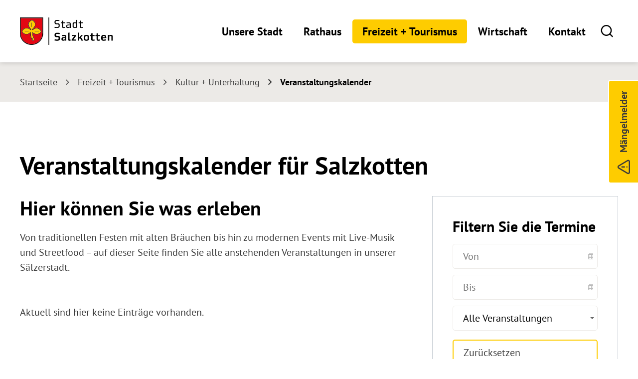

--- FILE ---
content_type: text/html; charset=utf-8
request_url: https://www.salzkotten.de/de/veranstaltungen/?category%5B%5D=140463140463
body_size: 11380
content:
<!DOCTYPE html>
<html lang="de" class="pagestatus-init no-js no-weditor scrolled-top page_var0 object-default project-de subdir-veranstaltungen navId-943893943893"><head><meta charset="UTF-8" /><title>Veranstaltungskalender - Stadt Salzkotten</title><!--
      Diese Seite wurde mit Weblication® CMS erstellt.
      Weblication® ist ein Produkt der Scholl Communications AG in 77694 Kehl.
      Weitere Informationen finden Sie unter https://www.weblication.de bzw. https://scholl.de.
    --><meta name="Description" content="Auf dieser Seite erhalten Sie einen Überblick über die wichtigsten Veranstaltungen in der Stadt Salzkotten."/><meta name="Keywords" content="veranstaltungen, events"/><meta name="Robots" content="noarchive, index, noodp"/><meta name="viewport" content="width=device-width, initial-scale=1, user-scalable=0"/><meta name="referrer" content="same-origin"/><meta name="Generator" content="Weblication® CMS"/><!--[if IE]><meta http-equiv="x-ua-compatible" content="IE=edge" /><![endif]--><meta name="format-detection" content="telephone=no"/><meta property="og:image" content="https://www.salzkotten.de/de-wAssets/img/shutterstock-bilderpool/shutterstock_1526923550.jpg"/><link rel="icon" href="/multi-wGlobal/wGlobal/layout/images/site-icons/favicon-stadt.png"/><link rel="apple-touch-icon-precomposed" sizes="54x54" href="/multi-wGlobal/wGlobal/layout/images/weblication/wThumbnails/apple-touch-icon-stadt-53ac0821ca60a2cgb63f4f3a9747e9c6.png"/><link rel="apple-touch-icon-precomposed" sizes="72x72" href="/multi-wGlobal/wGlobal/layout/images/weblication/wThumbnails/apple-touch-icon-stadt-53ac0821ca60a2cg052d81c51d9d8dbb.png"/><link rel="apple-touch-icon-precomposed" sizes="114x114" href="/multi-wGlobal/wGlobal/layout/images/weblication/wThumbnails/apple-touch-icon-stadt-53ac0821ca60a2cg7cfe2abed442fc4a.png"/><link rel="apple-touch-icon-precomposed" sizes="129x129" href="/multi-wGlobal/wGlobal/layout/images/weblication/wThumbnails/apple-touch-icon-stadt-53ac0821ca60a2cg7a3ad464e1d830ce.png"/><link rel="apple-touch-icon-precomposed" sizes="144x144" href="/multi-wGlobal/wGlobal/layout/images/weblication/wThumbnails/apple-touch-icon-stadt-53ac0821ca60a2cgc16bbb432ca6d1f1.png"/><link rel="apple-touch-icon-precomposed" href="/multi-wGlobal/wGlobal/layout/images/apple-touch-icon-stadt.png"/><script>document.documentElement.className = document.documentElement.className.replace('no-js', 'js');wNavidStandard='943893943893';wProjectPath='/de'; </script><link rel="stylesheet" href="/multi-wGlobal/wGlobal/layout/styles/optimized/design_f927784cd4bad62739681791b0e0abba.css?1751961101"/><script>var wCe = "8d0f62";</script>
        	
        	<script>
		       window.addEventListener('load', function(event) {
				  $('#scrollTopOuter, .pictureZoomer, .listEntriesPreviewInner div.listEntry, .listMoverBack, .listMoverForward').attr('role', 'button');
				  $('.wglErrorMessageInline').attr('role', 'alert');
				  
				  $('#scrollTopOuter').attr('title', 'Zum Anfang der Seite scrollen');
				  $('.pictureZoomer').attr('title', 'Bild vergrößern');
				  $('.listMoverBack').attr('title', 'vorheriges Bannerbild anzeigen');
				  $('.listMoverForward').attr('title', 'nächstes Bannerbild anzeigen');
				 
				 
				  $('.listEntriesPreviewInner').each(function(){
					  $(this).find('div.listEntry').each(function(i,item){
						var pos = i+1;
						$(this).attr('title', 'Bannerbild '+pos+' anzeigen');
					  });
				  });
				});
	        </script>
	        
	        </head><body><div class="blockAccessKeys"><a tabindex="-1" accesskey="c" class="navLevel navLevel1" href="#anchorContent" title="Zum Inhalt">Zum Inhalt<span style="font-weight:normal"> (Access key c)</span></a><a tabindex="-1" accesskey="h" class="navLevel navLevel1" href="#navigationMain" title="Zur Hauptnavigation">Zur Hauptnavigation<span style="font-weight:normal"> (Access key h)</span></a><a tabindex="-1" accesskey="u" class="navLevel navLevel1" href="#anchorNavSub" title="Zur Unternavigation">Zur Unternavigation<span style="font-weight:normal"> (Access key u)</span></a></div><script>confirmIfDnt = 'showOnlyDntInfo'; </script><div id="dntNotice" class="confirmBeforeTrack  blockPage"><div id="dntNoticeInner"><div><div id="dntNoticeCloser" onclick="closeDntNotice()"></div></div></div></div><div id="cookieNotice" class="confirmBeforeLoadExternRessources  blockPage"><div id="cookieNoticeInner"><div><div id="cookieNoticeCloser" onclick="closeCookieNotice()"></div><div class="elementSection elementSection_var0  elementSectionIfVisible_var0 elementSectionPadding_var10 elementSectionMargin_var0 elementSectionInnerWidth_var100 elementSectionBackgroundColor_var0"><div class="sectionInner"><div class="elementHeadline elementHeadline_var0  elementHeadlineLevel_varh3 elementHeadlineAlign_var0 elementHeadlineLevel_varh3 first-child" id="anchor_0521cace_Privatsphaere-Einstellung"><h3>Privatsphäre-Einstellung</h3></div><div class="elementText elementText_var0 "><p>Wir verwenden auf dieser Website Cookies, die für den Betrieb der Webseite notwendig sind und deshalb auch nicht abgewählt werden können. Wenn Sie wissen möchten, welche Cookies das sind, finden Sie diese einzeln im <a href="/de/datenschutz.php" target="_blank" rel="noopener">Datenschutz</a> aufgelistet. Unsere Webseite nutzt weiterhin externe Komponenten (Youtube-Videos, Google Maps, Google Analytics), die ebenfalls Cookies setzen. Durch das Laden externer Komponenten können Daten über Ihr Verhalten von Dritten gesammelt werden, weshalb wir Ihre Zustimmung benötigen. Ohne Ihre Erlaubnis kann es zu Einschränkungen bei Inhalt und Bedienung kommen. Detaillierte Informationen finden Sie in unserer <a href="/de/datenschutz.php" target="_blank" rel="noopener">Datenschutzerklärung</a>.</p></div><div id="cookieNoticeSelection"><div class="cookieNoticeSelectionEntry"><input type="checkbox" id="cookiesEssential" value="1" checked="checked" onclick="return false;"/><label for="cookiesEssential">Notwendige Cookies</label></div><div class="cookieNoticeSelectionEntry"><input type="checkbox" id="cookiesTracking" value="1"/><label for="cookiesTracking">Analyse-/Marketing Cookies</label></div><div class="cookieNoticeSelectionEntry"><input type="checkbox" id="loadExternRessources" value="1"/><label for="loadExternRessources">Externe Komponenten laden</label></div></div><button id="cookieNoticeAcceptCloser" onclick="document.getElementById('cookiesTracking').checked='true';document.getElementById('loadExternRessources').checked='true';wSavePrivacysettings()">Alles bestätigen</button><button id="cookieNoticeDeclineCloser" onclick="wSavePrivacysettings();" class="buttonReset">Auswahl bestätigen</button><!--
<div id="containerRememberDataSecurityPreferences"><input type="checkbox" id="rememberDataSecurityPreferences" value="1"/><label for="rememberDataSecurityPreferences">Diese Auswahl 30 Tage merken</label></div>
--><script>
  /*<![CDATA[*/

  if(document.cookie.indexOf('allowTracking=1') != -1){
    document.getElementById('cookiesTracking').checked = true;
  }

  if(document.cookie.indexOf('allowLoadExternRessources=1') != -1){
    document.getElementById('loadExternRessources').checked = true;    
  }

  wSavePrivacysettings = function(){

    var expires = !document.getElementById('rememberDataSecurityPreferences') || document.getElementById('rememberDataSecurityPreferences').checked ? ';expires='+(new Date(new Date().getTime() + 30 * 1000 * 60 * 60 * 24).toGMTString()) : '';
    if(jQuery('#bePanel').length != 0 && jQuery('#cookieNotice .elementInfo').length != 0){
      expires = '';
    }

    var allowTracking = document.getElementById('cookiesTracking').checked;
    var allowLoadExternRessources = document.getElementById('loadExternRessources').checked;

    document.cookie = 'allowTracking=' + (allowTracking ? '1' : '0') + ';path=/'+expires+';sameSite=lax';
    document.cookie = 'allowLoadExternRessources=' + (allowLoadExternRessources ? '1' : '0') + ';path=/'+expires+';sameSite=lax';
    document.cookie = 'hideCookieNotice'+(typeof(wCookieNoticeVar) != 'undefined' ? wCookieNoticeVar : '')+'=1;path=/'+expires+';sameSite=lax';

    if(!allowTracking){
      var domainMain = location.hostname.replace(/^.*\.([^\.]+\.\w+)$/, '$1');
      document.cookie = '_ga=;path=/;domain='+domainMain+';expires=Thu, 01 Jan 1970 00:00:01 GMT;sameSite=lax';
      document.cookie = '_gat=;path=/;domain='+domainMain+';expires=Thu, 01 Jan 1970 00:00:01 GMT;sameSite=lax';
      document.cookie = '_gid=;path=/;domain='+domainMain+';expires=Thu, 01 Jan 1970 00:00:01 GMT;sameSite=lax';
    }

    jQuery('#cookieNotice').slideUp();

    if(typeof wOnAfterSetPrivacysetting == 'function'){
      wOnAfterSetPrivacysetting();
    }

    if(allowLoadExternRessources){
      if(typeof wOnAfterAcceptExternalRessources == 'function'){
        wOnAfterAcceptExternalRessources();
      }
      else{
        document.location.reload(true);
      }
    }
    else{
      if(typeof wOnAfterDeclineExternalRessources == 'function'){
        wOnAfterDeclineExternalRessources();
      }
    }

    if(allowTracking){
      document.location.reload(true);
    }
  };
  /*]]>*/
</script></div></div></div></div></div><div id="blockPage"><div id="blockPageInner"><header id="blockHeader"><div id="blockHeaderMain"><div id="blockHeaderMainInner"><a id="logo" href="/de/" title="Zur Startseite"><img src="/multi-wGlobal/wGlobal/layout/images/logo.svg" alt="Logo der Einrichtung / zur Startseite"/></a><div id="searchBox"><div class="searchBoxContainer"><a class="searchBoxLabel" aria-label="Zur Suche" role="button" href="/de/suche.php" title="Zur Suche"><span>Suche</span></a></div></div><div id="navigationMain"><div title="Navigation öffnen" role="button" id="navigationMainToggler"><div>Navigation</div><div></div></div><nav><div><ul data-navlevel="1" data-embedmode=""><li class="open childs "><a href="/de/unsere-stadt/" title="Zur Seite &quot;Unsere Stadt&quot;">Unsere Stadt</a><span class="navpointToggler"></span><ul data-navlevel="2"><li class="default "><a href="/de/aktuelles/news-und-presse.php" title="">News und Pressemitteilungen</a></li><li class="open childs "><a href="/de/unsere-stadt/stadtportrait.php" title="">Stadtportrait</a><span class="navpointToggler"></span><ul data-navlevel="3"><li class="default "><a href="/de/unsere-stadt/stadtportraet/fairtrade-town.php" title="">Fairtrade Town</a></li></ul></li><li class="open childs "><a href="/de/unsere-stadt/familie-jugend-bildung.php" title="">Familie, Jugend + Bildung</a><span class="navpointToggler"></span><ul data-navlevel="3"><li class="default "><a href="/de/unsere-stadt/familie-jugend-bildung/kinderbetreuung.php" title="">Kinderbetreuung</a></li><li class="default "><a href="/de/unsere-stadt/familie-jugend-bildung/jugendeinrichtungen.php" title="">Jugendeinrichtungen</a></li><li class="default "><a href="/de/unsere-stadt/familie-jugend-bildung-spielplaetze.php" title="Zur Seite &quot;Spielplätze&quot;">Spielplätze</a></li><li class="default "><a href="/de/unsere-stadt/familie-jugend-bildung-familienpass.php" title="Zur Seite &quot;Familienpass&quot;">Familienpass</a></li><li class="default "><a href="https://www.stadtbibliothek-salzkotten.de/" title="" target="_blank">Bibliothek</a></li><li class="default "><a href="/de/unsere-stadt/familie-jugend-bildung-buecherschrank.php" title="Zur Seite &quot;Bücherschrank&quot;">Bücherschrank</a></li><li class="default "><a href="/de/unsere-stadt/familie-jugend-bildung-buecherbus.php" title="Zur Seite &quot;Bücherbus&quot;">Bücherbus</a></li><li class="default "><a href="/de/unsere-stadt/familie-jugend-bildung/schulen.php" title="">Schulen</a></li><li class="default "><a href="/de/unsere-stadt/familie-jugend-bildung/vhs.php" title="">VHS</a></li></ul></li><li class="open childs "><a href="/de/unsere-stadt/soziales-gesellschaft.php" title="">Soziales + Gesellschaft</a><span class="navpointToggler"></span><ul data-navlevel="3"><li class="default "><a href="/de/unsere-stadt/soziales-gesellschaft-feuerwehr.php" title="">Feuerwehr</a></li><li class="default "><a href="/de/unsere-stadt/soziales-gesellschaft-soziale-einrichtungen-dienste.php" title="">Soziale Einrichtungen + Dienste</a></li><li class="default "><a href="/de/vereinsverzeichnis/" title="">Vereinsleben</a></li><li class="default "><a href="/de/unsere-stadt/soziales-und-gesellschaft/fluechtlingshilfe.php" title="Zur Seite &quot;Flüchtlingshilfe&quot;">Flüchtlingshilfe</a></li></ul></li><li class="open childs "><a href="/de/unsere-stadt/bauen-wohnen.php" title="">Bauen + Wohnen</a><span class="navpointToggler"></span><ul data-navlevel="3"><li class="open childs "><a href="/de/unsere-stadt/bauen-und-wohnen/baugrundstuecke.php" title="">Baugrundstücke</a><span class="navpointToggler"></span><ul data-navlevel="4"><li class="default "><a href="/de/unsere-stadt/bauen-wohnen-baugrundstuecke-baugebiet-osterfeld.php" title="Zur Seite &quot;Baugebiet Osterfeld&quot;">Baugebiet Osterfeld</a></li></ul></li><li class="default "><a href="/de/unsere-stadt/bauen-und-wohnen/bauleitplanung.php" title="">Bauleitplanung</a></li><li class="default "><a href="/de/unsere-stadt/bauen-wohnen/laermaktionsplanung.php" title="Zur Seite &quot;Lärmaktionsplanung&quot;">Lärmaktionsplanung</a></li></ul></li><li class="open childs "><a href="/de/unsere-stadt/klimaschutz-und-mobilitaet.php" title="Zur Seite &quot;Klimaschutz + Mobilität&quot;">Klimaschutz + Mobilität</a><span class="navpointToggler"></span><ul data-navlevel="3"><li class="default "><a href="/de/unsere-stadt/klimaschutz-und-mobilitaet/foerderung.php" title="Zur Seite &quot;Förderprogramme&quot;">Förderprogramme</a></li><li class="default "><a href="/de/unsere-stadt/klimaschutz-und-mobilitaet/klimaschutz.php" title="Zur Seite &quot;Klimaschutz&quot;">Klimaschutz</a></li><li class="default "><a href="/de/unsere-stadt/klimaschutz-und-mobilitaet/mobilitaetskonzept.php" title="Zur Seite &quot;Mobilitätskonzept&quot;">Mobilitätskonzept</a></li><li class="default "><a href="/de/unsere-stadt/klimaschutz-und-mobilitaet/busfahren.php" title="Zur Seite &quot;Busfahren&quot;">Busfahren</a></li></ul></li><li class="open childs "><a href="/de/unsere-stadt/gesundheit.php" title="">Gesundheit</a><span class="navpointToggler"></span><ul data-navlevel="3"><li class="default "><a href="/de/unsere-stadt/gesundheit/krankenhaus.php" title="">Krankenhaus</a></li><li class="default "><a href="/de/unsere-stadt/gesundheit/notrufnummern.php" title="">Notrufnummern</a></li></ul></li><li class="default "><a href="/de/unsere-stadt/bauen-und-wohnen/ausschreibungen.php" title="">Aktuelle Ausschreibungen</a></li><li class="default "><a href="https://mein.salzkotten.de/detail/-/vr-bis-detail/einrichtung/10040/show" title="Zur Seite &quot;Stadtwerke&quot;" target="_blank">Stadtwerke</a></li><li class="default "><a href="https://mein.salzkotten.de/detail/-/vr-bis-detail/dienstleistung/12299/show" title="Zur Seite &quot;Abfallentsorgung&quot;" target="_blank">Abfallentsorgung</a></li></ul></li><li class="open childs "><a href="/de/rathaus/" title="Zur Seite &quot;Rathaus&quot;">Rathaus</a><span class="navpointToggler"></span><ul data-navlevel="2"><li class="default "><a href="https://amtsblatt.salzkotten.de" title="" target="_blank">Bekanntmachungen / Amtsblatt</a></li><li class="open childs "><a href="/de/rathaus/buergerservice.php" title="">Bürgerservice</a><span class="navpointToggler"></span><ul data-navlevel="3"><li class="default "><a href="/de/rathaus/buergerservice/servicezeiten.php" title="">Anschrift + Öffnungszeiten Rathaus</a></li><li class="default "><a href="/de/rathaus/buergerservice/verwaltungsgliederung.php" title="">Organisation der Stadtverwaltung</a></li><li class="default "><a href="/de/rathaus/buergerservice/online-termin.php" title="" target="_blank">Online Terminvergabe</a></li><li class="default "><a href="https://mein.salzkotten.de/" title="" target="_blank">Serviceportal mein.salzkotten.de</a></li></ul></li><li class="open childs "><a href="/de/rathaus/politik.php" title="Zur Seite &quot;Politik&quot;">Politik</a><span class="navpointToggler"></span><ul data-navlevel="3"><li class="default "><a href="/de/rathaus/politik/buergermeister.php" title="Zur Seite &quot;Bürgermeister&quot;">Bürgermeister</a></li><li class="default "><a href="https://rim.salzkotten.de/gremien/?__=UGhVM0hpd2NXNFdFcExjZY8CRkuLv15MdDw0wmSBgK0" title="Zur Seite &quot;Rat&quot;" target="_blank">Rat</a></li><li class="default "><a href="https://rim.salzkotten.de/gremien/?__=UGhVM0hpd2NXNFdFcExjZTcxSlgZLFqm2ZPyIIXmy-M" title="Zur Seite &quot;Ortsvorsteher&quot;" target="_blank">Ortsvorsteher</a></li><li class="default "><a href="https://rim.salzkotten.de/fraktionen" title="Zur Seite &quot;Fraktionen&quot;" target="_blank">Fraktionen</a></li><li class="default "><a href="https://rim.salzkotten.de/termine" title="Zur Seite &quot;Sitzungstermine&quot;" target="_blank">Sitzungstermine</a></li><li class="default "><a href="https://rim.salzkotten.de/recherche" title="Zur Seite &quot;Sitzungsarchiv&quot;" target="_blank">Sitzungsarchiv</a></li><li class="default "><a href="/de/rathaus/politik/korruptionsbekaempfung.php" title="Zur Seite &quot;Korruptionsbekämpfung&quot;">Korruptionsbekämpfung</a></li></ul></li><li class="open childs "><a href="/de/rathaus/wahlen.php" title="Zur Seite &quot;Wahlen&quot;">Wahlen</a><span class="navpointToggler"></span><ul data-navlevel="3"><li class="default "><a href="/de/rathaus/wahlen/Kommunalwahlen-2025.php" title="Zur Seite &quot;Kommunalwahlen 2025&quot;">Kommunalwahlen 2025</a></li><li class="default "><a href="/de/rathaus/wahlen-bundestagswahl-2025.php" title="Zur Seite &quot;Bundestagswahl 2025&quot;">Bundestagswahl 2025</a></li><li class="default "><a href="/de/rathaus/wahlen/ew2024.php" title="Zur Seite &quot;Europawahl 2024&quot;">Europawahl 2024</a></li><li class="default "><a href="/de/rathaus/wahlen/wahlergebnisse.php" title="Zur Seite &quot;Wahlergebnisse&quot;">Wahlergebnisse</a></li></ul></li><li class="open childs "><a href="/de/rathaus/haushalt-und-finanzen.php" title="Zur Seite &quot;Haushalt + Finanzen&quot;">Haushalt + Finanzen</a><span class="navpointToggler"></span><ul data-navlevel="3"><li class="default "><a href="/de/rathaus/haushalt-und-finanzen-e-rechnung.php" title="Zur Seite &quot;E-Rechnung&quot;">E-Rechnung</a></li></ul></li><li class="open childs "><a href="/de/rathaus/arbeitgeber-stadt.php" title="Zur Seite &quot;Arbeitgeber Stadt&quot;">Arbeitgeber Stadt</a><span class="navpointToggler"></span><ul data-navlevel="3"><li class="default "><a href="/de/rathaus/arbeitgeber-stadt/stellenausschreibungen.php" title="Zur Seite &quot;Stellenausschreibungen&quot;">Stellenausschreibungen</a></li><li class="default "><a href="/de/rathaus/arbeitgeber-stadt/ausbildung.php" title="Zur Seite &quot;Ausbildung&quot;">Ausbildung</a></li></ul></li><li class="default "><a href="/de/rathaus/ortsrecht.php" title="Zur Seite &quot;Ortsrecht&quot;">Ortsrecht</a></li></ul></li><li class="open childs descendantSelected "><a href="/de/freizeit-tourismus/" title="Zur Seite &quot;Freizeit + Tourismus&quot;">Freizeit + Tourismus</a><span class="navpointToggler open"></span><ul data-navlevel="2"><li class="open childs descendantSelected "><a href="/de/freizeit-tourismus/kultur-unterhaltung.php" title="Zur Seite &quot;Kultur + Unterhaltung&quot;">Kultur + Unterhaltung</a><span class="navpointToggler open"></span><ul data-navlevel="3"><li class="default "><a href="/de/freizeit-tourismus/kultur-unterhaltung-sehenswertes-in-und-um-salzkotten.php" title="Zur Seite &quot;Sehenswertes in und um Salzkotten&quot;">Sehenswertes in und um Salzkotten</a></li><li class="default "><a href="/de/freizeit-tourismus/kultur-unterhaltung-buergerhaeuser-und-veranstaltungsorte.php" title="Zur Seite &quot;Bürgerhäuser + Veranstaltungsorte&quot;">Bürgerhäuser + Veranstaltungsorte</a></li><li class="default "><a href="/de/Museen-und-Ausstellungen.php" title="Zur Seite &quot;Museen + Ausstellungen&quot;">Museen + Ausstellungen</a></li><li class="default "><a href="/de/freizeit-tourismus/kultur-unterhaltung/stadtfuehrungen.php" title="Zur Seite &quot;Stadtführungen&quot;">Stadtführungen</a></li><li class="default "><a href="/de/freizeit-tourismus/Digitale-Touren.php" title="Zur Seite &quot;Digitale Touren&quot;">Digitale Touren</a></li><li class="default "><a href="/de/freizeit-tourismus/Stadtfeste.php" title="Zur Seite &quot;Stadtfeste&quot;">Stadtfeste</a></li><li class="default "><a href="/de/freizeit-tourismus/Veranstaltungen.php" title="Zur Seite &quot;Veranstaltungen&quot;">Veranstaltungen</a></li><li class="selected "><a href="/de/veranstaltungen/" title="Zur Seite &quot;Veranstaltungskalender&quot;">Veranstaltungskalender</a></li></ul></li><li class="open childs "><a href="/de/freizeit-tourismus/einkaufen-geniessen.php" title="Zur Seite &quot;Einkaufen + Genießen&quot;">Einkaufen + Genießen</a><span class="navpointToggler"></span><ul data-navlevel="3"><li class="default "><a href="/de/freizeit-tourismus/einkaufen-geniessen/stadtgutscheine.php" title="Zur Seite &quot;Stadtgutscheine&quot;">Stadtgutscheine</a></li><li class="default "><a href="/de/freizeit-tourismus/einkaufen-geniessen/wochenmarkt.php" title="Zur Seite &quot;Wochenmarkt&quot;">Wochenmarkt</a></li></ul></li><li class="default "><a href="/de/freizeit-tourismus/uebernachten.php" title="Zur Seite &quot;Übernachten&quot;">Übernachten</a></li><li class="open childs "><a href="/de/freizeit-tourismus/sportangebote.php" title="Zur Seite &quot;Sportangebote&quot;">Sportangebote</a><span class="navpointToggler"></span><ul data-navlevel="3"><li class="default "><a href="/de/freizeit-tourismus/sportangebote/Saelzer-Lagune.php" title="Zur Seite &quot;Sälzer Lagune&quot;">Sälzer Lagune</a></li><li class="default "><a href="/de/freizeit-tourismus/sportangebote/golfanlage.php" title="Zur Seite &quot;Golfanlage&quot;">Golfanlage</a></li><li class="default "><a href="/de/vereinsverzeichnis/?navid=429272429272&amp;categories%5B%5D=174310174310" title="Zur Seite &quot;Sportvereine&quot;">Sportvereine</a></li><li class="default "><a href="/de/freizeit-tourismus/sportangebote-wandern-radfahren.php" title="Zur Seite &quot;Radfahren&quot;">Radfahren</a></li></ul></li><li class="default "><a href="/de/freizeit-tourismus/einkaufen-geniessen-macher-merchandise.php" title="Zur Seite &quot;MACHER-Merchandise&quot;">MACHER-Merchandise</a></li></ul></li><li class="open childs "><a href="/de/wirtschaft/" title="Zur Seite &quot;Wirtschaft&quot;">Wirtschaft</a><span class="navpointToggler"></span><ul data-navlevel="2"><li class="open childs "><a href="/de/wirtschaft/wirtschaftsfoerderung.php" title="Zur Seite &quot;Wirtschaftsförderung&quot;">Wirtschaftsförderung</a><span class="navpointToggler"></span><ul data-navlevel="3"><li class="default "><a href="/de/wirtschaft/handlesflaechenkataster.php" title="Zur Seite &quot;Handelsflächenkataster&quot;">Handelsflächenkataster</a></li></ul></li><li class="default "><a href="/de/unternehmensverzeichnis/" title="Zur Seite &quot;Unternehmen&quot;">Unternehmen</a></li><li class="default "><a href="/de/wirtschaft/arbeiten/ausbildung.php" title="Zur Seite &quot;Ausbildungsplatzbörse&quot;">Ausbildungsplatzbörse</a></li></ul></li><li class="default "><a href="/de/kontakt/" title="Zur Seite &quot;Kontakt&quot;">Kontakt</a></li></ul><div id="megaDropdown"></div></div></nav></div><div id="blockHeaderMainContent"></div></div></div></header><main id="blockBody"><div id="blockBodyBefore"><div id="blockBodyBeforeInner"><div class="elementBox elementBox_var_gm2  isDarkBackground iconsInvers elementBoxPadding_var0 elementBoxHeight_var0 elementBoxBackgroundColor_var60" data-parallaxcontentminwidth="1023"><div class="boxInner"><div class="elementLink elementLink_var10"><a href="/de/maengelmelder/" class="warning" title="Dieser Link führt zum Mängelmelder"><span>Mängelmelder</span></a></div></div></div><div class="elementIncludeContentPage" id="pageContent3"><!--CONTENT:START--><!--CONTENT:STOP--></div><div id="areaContent3Include" class="elementincludeContentCurrentObject"></div></div><div id="blockBodyBeforeAfter"><div id="navigationBreadcrumb"><div vocab="https://schema.org/" typeof="BreadcrumbList"><div property="itemListElement" typeof="ListItem"><a href="/de/" property="item" typeof="WebPage"><span property="name">Startseite</span></a><meta property="position" content="1"/></div><div property="itemListElement" typeof="ListItem"><a title="" href="/de/freizeit-tourismus/" property="item" typeof="WebPage"><span property="name">Freizeit + Tourismus</span></a><meta property="position" content="2"/></div><div property="itemListElement" typeof="ListItem"><a title="" href="/de/freizeit-tourismus/kultur-unterhaltung.php" property="item" typeof="WebPage"><span property="name">Kultur + Unterhaltung</span></a><meta property="position" content="3"/></div><div property="itemListElement" typeof="ListItem"><a title="" href="/de/veranstaltungen/" property="item" typeof="WebPage"><span property="name">Veranstaltungskalender</span></a><meta property="position" content="4"/></div></div></div></div></div><div id="blockBodyInner"><div id="blockMain"><div id="blockMainInner"><div id="blockContent"><div id="blockContentInner"><div id="anchorContent"><!--CONTENT:START--><div class="elementSection elementSection_var0  elementSectionIfVisible_var0 elementSectionPadding_var0 elementSectionMargin_var0 elementSectionInnerWidth_var0"><div class="sectionInner"><div class="elementHeadline elementHeadline_var0  elementHeadlineLevel_varh1 elementHeadlineAlign_var0 elementHeadlineLevel_varh1 first-child" id="anchor_87a6be5c_Veranstaltungskalender-fuer-Salzkotten"><h1>Veranstaltungskalender für Salzkotten</h1></div><div class="elementStandard elementContent elementContainerStandard elementContainerStandard_var0 elementContainerStandardColumns elementContainerStandardColumns2 elementContainerStandardColumns_var7030 elementContainerStandardPadding_var0"><div class="col col1"><div><div class="elementHeadline elementHeadline_var0  elementHeadlineLevel_varauto elementHeadlineAlign_var0 elementHeadlineLevel_varh2 first-child" id="anchor_e4d3ab8b_Hier-koennen-Sie-was-erleben"><h2>Hier können Sie was erleben</h2></div><div class="elementText elementText_var0 "><p class="mouse-focus">Von traditionellen Festen mit alten Bräuchen bis hin zu modernen Events mit Live-Musik und Streetfood – auf dieser Seite finden Sie alle anstehenden Veranstaltungen in unserer Sälzerstadt.</p></div><div class="elementStandard elementContent elementList elementList-default elementList-default_var23900" id="list_bee12073"><!--wSearch:noindex--><div class="listNoFilesInfo"><p>Aktuell sind hier keine Einträge vorhanden. </p></div><!--/wSearch:noindex--></div></div></div><div class="col col2"><div><div id="ccr_99c6588d" class="conditionalContainer hideIfViewport hideIfViewport_m_max"><div class="elementBox elementBox_var1  elementBoxBorder_var10 elementBoxPadding_var20 elementBoxHeight_var0" data-parallaxcontentminwidth="1023"><div class="boxInner"><div class="elementHeadline elementHeadline_var0  elementHeadlineLevel_varh3 elementHeadlineAlign_var0 elementHeadlineLevel_varh3 first-child" id="anchor_23d1d982_Filtern-Sie-die-Termine"><h3>Filtern Sie die Termine</h3></div><div class="elementStandard elementContent elementForm elementForm_var30"><form onsubmit="this.className = this.className.replace(' wglFormSubmited', '') + ' wglFormStatusSubmited';return true;" method="POST" class="filterEvents" target="_self" action="/de/veranstaltungen/"><div class="form"><div class="formElement formElementInput formElementInputDate filter_from"><div><label for="dateFrom">Von</label></div><div><input id="dateFrom" name="dateFrom" type="text" value="" class="elementInputDate wglDatepicker" readonly="readonly" autocomplete="off" placeholder="Von" data-changemonth="0" data-changeyear="0" data-datemin="today" data-dateformat="D, dd.mm.yy"/></div></div><div class="formElement formElementInput formElementInputDate filter_to"><div><label for="dateTo">Bis</label></div><div><input id="dateTo" name="dateTo" type="text" value="" class="elementInputDate wglDatepicker" readonly="readonly" autocomplete="off" placeholder="Bis" data-changemonth="0" data-changeyear="0" data-datemin="&gt;=$dateFrom" data-dateformat="D, dd.mm.yy"/></div></div><div class="formElementContainerContent filter_extended" style=""><div class="elementCategoryFilterList elementCategoryFilterList_var0 categoryFilterList"><div class="elementStandard elementContent elementCategoryFilterList elementCategoryFilterList_var0 categoryFilterList"><script>/*<![CDATA[*/                       
              quickfilterValuesToFilter_ = {};function adaptQuickfilter_s216064(selectbox, force){

            if(!force && location.search.indexOf('categories') != -1){
              adaptFilter_s216064(selectbox);
              return;
            }

            if(!selectbox){
              return;
            }

            var i, j, categoriesStrEntry, elementsToFilter, isVisible;
            var elementQuickfilter = '';
            var valuesToFilter = new Array();
            quickfilterValuesToFilter_['s216064'] = new Array();
            if(typeof(selectbox) == 'object' && selectbox.nodeName == "SELECT"){
              for(i = 0; i < selectbox.options.length; i++){
                if(selectbox.options[i].selected){
                  value = selectbox.options[i].value;
                  if(value != ''){
                    quickfilterValuesToFilter_['s216064'].push(value);
                  }
                }
              }
            }
            else if(typeof(selectbox) == 'object' && selectbox.nodeName == "INPUT" && selectbox.type == "checkbox"){
              var elementCur = selectbox;
              var elements   = selectbox.parentNode.parentNode.getElementsByTagName('input');
              var hasFilter  = false;

              for(i = 0; i < elements.length; i++){
                value = elements[i].value;
                if(elements[i] == selectbox){
                  if(value == ''){
                    for(j = 0; j < elements.length; j++){
                      if(elements[j] != selectbox){
                        elements[j].checked = false;
                      }
                    }
                  }
                }
                if(elements[i].checked){
                  if(value != ''){
                    hasFilter  = true;
                  }
                  jQuery(elements[i]).parent().addClass('selected');
                }
                else{
                  jQuery(elements[i]).parent().removeClass('selected');
                }
              }

              if(hasFilter){
                jQuery(elements[0]).parent().removeClass('selected');
                elements[0].checked = false;
              }
              else{
                jQuery(elements[0]).parent().addClass('selected');
                elements[0].checked = true;
              }

              for(i = 0; i < elements.length; i++){
                value = elements[i].value;
                if(elements[i].checked){
                  quickfilterValuesToFilter_['s216064'].push(value);
                }
              }
            }
            else{

              var elementCur = selectbox;

              if('0' == '1' && jQuery(elementCur).hasClass("selected")){
                elementCur = null;
              }

              var elements   = selectbox.parentNode.getElementsByTagName('span');

              jQuery(selectbox.parentNode).removeClass('hasSelected');
              for(i = 0; i < elements.length; i++){
                if(elements[i] == elementCur){
                  value = elements[i].getAttribute('data-value');
                  jQuery(elements[i]).addClass('selected');
                  elements[i].parentNode.setAttribute('value-selected', value);
                  jQuery(elements[i].parentNode).addClass('hasSelected');
                  if(value != ''){
                    quickfilterValuesToFilter_['s216064'].push(value);
                  }
                }
                else{
                  elements[i].removeAttribute('data-selected');
                  jQuery(elements[i]).removeClass('selected');
                }

                if(elements[i].getAttribute('data-selected') == 'selected'){
                  value = elements[i].getAttribute('data-value');
                  if(value != ''){
                    quickfilterValuesToFilter_['s216064'].push(value);
                  }
                }
              }
            }

            try{
              for(var key in quickfilterValuesToFilter_){
                for(i = 0; i < quickfilterValuesToFilter_[key].length; i++){
                  valuesToFilter.push(quickfilterValuesToFilter_[key][i]);
                }
              }

              eventAfterQuickfilter = jQuery('#' + elementQuickfilter).attr('data-eventafterquickfilter');
              if(!eventAfterQuickfilter){
                eventAfterQuickfilter = jQuery('#' + elementQuickfilter + ' > ul').attr('data-eventafterquickfilter');
              }

              elementsToFilter      = jQuery('#' + elementQuickfilter + ' .listEntry');

              var numberVisible = 0;

              for(i = 0; i < elementsToFilter.length; i++){
                categoriesStrEntry = elementsToFilter[i].getAttribute('data-categories');

                isVisible = true;
                for(var key in quickfilterValuesToFilter_){
                  isVisible = quickfilterValuesToFilter_[key].length == 0 ? isVisible = true : isVisible = false;
                  for(j = 0; j < quickfilterValuesToFilter_[key].length; j++){
                    if(categoriesStrEntry.indexOf(quickfilterValuesToFilter_[key][j]) != -1){
                      isVisible = true;
                      break;
                    }
                  }
                  if(isVisible == false){
                    break;
                  }
                }
                jQuery(elementsToFilter[i]).addClass('listEntryQuickfilterChanged').delay(32).queue(function(){
                  jQuery(this).removeClass('listEntryQuickfilterChanged').dequeue()
                });
                if(isVisible){
                  numberVisible++;
                  jQuery(elementsToFilter[i]).addClass('listEntryQuickfilterVisible').removeClass('listEntryQuickfilterInvisible');
                }
                else{
                  jQuery(elementsToFilter[i]).addClass('listEntryQuickfilterInvisible').removeClass('listEntryQuickfilterVisible');
                }
              }

              jQuery('#' + elementQuickfilter).attr('data-numbervisible', numberVisible);

              jQuery(window).trigger('resize');
              if(eventAfterQuickfilter){
                eval(eventAfterQuickfilter);
                jQuery(window).trigger('resize');
              }
              window.setTimeout(function(){jQuery(window).trigger('resize')}, 320);
              window.setTimeout(function(){jQuery(window).trigger('resize')}, 640);
              window.setTimeout(function(){jQuery(window).trigger('resize')}, 1280);
            }
            catch(e){console.log(e);}
          }

          function adaptFilter_s216064(selectbox){

            var pathOnChange = "";
            var hashOnChange = "";
            if(/^([^#]*)(\#[^#]+)/.test(pathOnChange)){
              pathOnChange = RegExp.$1;
              hashOnChange = RegExp.$2;
            }

            var locationHrefNew = pathOnChange != "" ? pathOnChange : location.href;

            locationHrefNew = locationHrefNew.replace(/([\?\&])category(\[\]|%5B%5D)=[^\&]*/g, '$1');
            locationHrefNew = locationHrefNew.replace(/([\?\&])[\?\&]+/g, '$1');
            locationHrefNew = locationHrefNew.replace(/[\?\&]$/g, '');
            locationHrefNew = locationHrefNew.replace(/#[\w\-]*$/g, '');

            if(selectbox.nodeName == "SELECT"){
              for(var i = 0; i < selectbox.options.length; i++){
                if(selectbox.options[i].selected){
                  value = selectbox.options[i].value;
                  if(value != ''){
                    if(locationHrefNew.indexOf('?') == -1){
                      locationHrefNew += '?category%5B%5D=' + value;
                    }
                    else{
                      locationHrefNew += '&category%5B%5D=' + value;
                    }
                  }
                }
              }
            }
            else if(selectbox.nodeName == "INPUT" && selectbox.type == "checkbox"){
              var elementCur = selectbox;
              var elements   = selectbox.parentNode.parentNode.getElementsByTagName('input');

              for(i = 0; i < elements.length; i++){
                value = elements[i].value;
                if(elements[i] == selectbox){
                  if(value == ''){
                    for(j = 0; j < elements.length; j++){
                      if(elements[j] != selectbox){
                        elements[j].checked = false;
                      }
                    }
                    elements[0].checked = true;
                  }
                  else if(elements[0].value == ''){
                    elements[0].checked = false;
                  }
                }
              }

              for(i = 0; i < elements.length; i++){
                value = elements[i].value;
                if(elements[i].checked){
                  if(value != ''){
                    if(locationHrefNew.indexOf('?') == -1){
                      locationHrefNew += '?category%5B%5D=' + value;
                    }
                    else{
                      locationHrefNew += '&category%5B%5D=' + value;
                    }
                  }
                }
              }
            }
            else{
              var elementCur = selectbox;
              var elements   = selectbox.parentNode.getElementsByTagName('span');

              for(i = 0; i < elements.length; i++){
                if(elements[i] == elementCur){
                  value = elements[i].getAttribute('data-value');
                  jQuery(elements[i]).addClass('selected');
                  if(value != ''){
                    if(locationHrefNew.indexOf('?') == -1){
                      locationHrefNew += '?category%5B%5D=' + value;
                    }
                    else{
                      locationHrefNew += '&category%5B%5D=' + value;
                    }
                  }
                }
              }
            }

            var parametersToDelete = "".split("|");

            for(var i = 0; i < parametersToDelete.length; i++){
              parameterToDelete = parametersToDelete[i].replace("*", '\\w*');
              locationHrefNew = locationHrefNew.replace((new RegExp('([\?\&])' + parameterToDelete + '(\[\]|%5B%5D)?=[^\&]*')), '$1');
              locationHrefNew = locationHrefNew.replace(/([\?\&])[\?\&]+/g, '$1');
              locationHrefNew = locationHrefNew.replace(/[\?\&]$/g, '');
            }

            var inputsToAddOnChange = "dateFrom|dateTo".split("|");

            for(var i = 0; i < inputsToAddOnChange.length; i++){
              inputToAddOnChange = inputsToAddOnChange[i];

              elementToAddValueOnChange = jQuery("select[name='" + inputToAddOnChange + "[]']").get(0);

              if(elementToAddValueOnChange && elementToAddValueOnChange.value){
                locationHrefNew = locationHrefNew.replace((new RegExp('([\?\&])' + inputToAddOnChange + '(?:\%5B\%5D|\[\])?=[^\&]*')), '$1');
                if(locationHrefNew.indexOf('?') == -1){
                  locationHrefNew += '?' + inputToAddOnChange + '%5B%5D=' + elementToAddValueOnChange.value;
                }
                else{
                  locationHrefNew += '&' + inputToAddOnChange + '%5B%5D=' + elementToAddValueOnChange.value;
                }
              }
              else if(document.getElementById(inputToAddOnChange) && document.getElementById(inputToAddOnChange).value){
                locationHrefNew = locationHrefNew.replace((new RegExp('([\?\&])' + inputToAddOnChange + '=[^\&]*')), '$1');
                if(locationHrefNew.indexOf('?') == -1){
                  locationHrefNew += '?' + inputToAddOnChange + '=' + document.getElementById(inputToAddOnChange).value;
                }
                else{
                  locationHrefNew += '&' + inputToAddOnChange + '=' + document.getElementById(inputToAddOnChange).value;
                }
              }            
            }

            locationHrefNew = locationHrefNew.replace(/pageId\w+=\d*&?/g, '');locationHrefNew = locationHrefNew.replace(/\&+/, '&').replace(/\?\&/, '?');var changeLocationCategory = typeof(wOnBeforeChangeCategoryURL) == 'function' ? wOnBeforeChangeCategoryURL(locationHrefNew) : true;if(changeLocationCategory){location.href = locationHrefNew + (hashOnChange != "" ? hashOnChange : location.hash);}
          }/*]]>*/</script><select id="filterElement-216064-category" name="category[]" onchange="adaptFilter_s216064(this);"><option value="" class="wglOptionLevel-1">Alle Veranstaltungen</option><option value="253425253425" class="wglOptionLevel-1">Ausstellungen</option><option value="800747800747" class="wglOptionLevel-1">Einkaufen</option><option value="774462774462" class="wglOptionLevel-1">Informationsveranstaltung</option><option value="468879468879" class="wglOptionLevel-1">Kino</option><option value="749872749872" class="wglOptionLevel-1">Kultur</option><option value="862105862105" class="wglOptionLevel-1">Musik und Konzerte</option><option value="489165489165" class="wglOptionLevel-1">Onlineveranstaltung</option><option value="291945291945" class="wglOptionLevel-1">Sport</option><option value="807538807538" class="wglOptionLevel-1">Stadtfest</option><option value="448082448082" class="wglOptionLevel-1">Sonstige</option></select></div></div></div><div class="formElement formElementButton"><div><button style="text-align:left;" class="buttonReset" type="reset" onclick="locationNew=this.form.getAttribute('action').replace(/\?.*/, '').replace(/(#.*)/, '');hashNew=RegExp.$1;location.href=locationNew+(this.form.getAttribute('action').indexOf('//')==-1||this.form.getAttribute('action').replace(/https?\:\/\/([^\/]+).*/, '$1')==location.host?'?wFormAction=reset':'')+hashNew;">Zurücksetzen</button><button style="text-align:left;" class="buttonSubmit" type="submit">Filtern</button></div></div></div></form></div></div></div></div><div class="elementStandard elementContent elementList elementList-toolEntriesPerCategory elementList-toolEntriesPerCategory_var" id="list_36f3df5b"><!--wSearch:noindex--><script>/*<![CDATA[*/                       
              
      
      function setNumberEntriesToSelect(elementID, data){ 
        var hideEmptyCategories = false; 
        var onlyHideEmptyCategories = false;

              
        var selectElements = document.getElementsByTagName('SELECT');
        var selectElement = null;
        for(var i = 0; i < selectElements.length; i++){
          if(selectElements[i]){
            if(selectElements[i].name == elementID){
              selectElement = selectElements[i];
              i = selectElements.length;
            }
          }
        }

        if(selectElement && selectElement.getAttribute('data-hasaddnumberentriestoselect') != '1'){
          selectElement.setAttribute('data-hasaddnumberentriestoselect', 1);
          for(var i = selectElement.options.length - 1; i >= 0 ; i--){
            if(data && data[selectElement.options[i].value]){
              if(!onlyHideEmptyCategories){
                selectElement.options[i].text += ' (' + data[selectElement.options[i].value] + ')';
                selectElement.options[i].setAttribute('data-numberentries', data[selectElement.options[i].value]);
              }
            }
            else if(selectElement.options[i].value != ''){              
              if(hideEmptyCategories == '1'){
                try{selectElement.options[i].parentNode.removeChild(selectElement.options[i]);}catch(e){}
              }
              else{
                selectElement.options[i].text += ' (0)';  
                selectElement.options[i].setAttribute('data-numberentries', '0');
              }
            }
          }
        }
        else{
          var elementFilter = document.querySelector('div[data-nameinputs="' + elementID +  '"]');

          if(elementFilter && elementFilter.tagName == 'DIV' && elementFilter.className.indexOf('Checkbox') != -1 && elementFilter.getAttribute('data-hasaddnumberentriestoselect') != '1' ){
            elementFilter.setAttribute('data-hasaddnumberentriestoselect', 1);
            var elements   = elementFilter.querySelectorAll('input');
            for(i = 0; i < elements.length; i++){
              value = elements[i].value;
              if(data && data[value]){
                if(!onlyHideEmptyCategories && elements[i].nextSibling && elements[i].nextSibling.nodeName == 'LABEL'){
                  elements[i].nextSibling.innerHTML += ' (' + data[value] + ')';
                }  
              }
              else if(value){
                if(hideEmptyCategories == '1'){
                  elements[i].parentNode.parentNode.removeChild(elements[i].parentNode);
                }
              }
            }    
          }
          else if(elementFilter && elementFilter.tagName == 'DIV' && elementFilter.getAttribute('data-hasaddnumberentriestoselect') != '1'){
            elementFilter.setAttribute('data-hasaddnumberentriestoselect', 1);
            var elements   = elementFilter.querySelectorAll('span');
            for(i = 0; i < elements.length; i++){
              value = elements[i].getAttribute('data-value');
              if(data && data[value]){
                if(!onlyHideEmptyCategories){
                  elements[i].innerHTML += ' (' + data[value] + ')';
                }  
              }
              else if(value){
                if(hideEmptyCategories == '1'){
                  elements[i].parentNode.removeChild(elements[i]);
                }
              }
            }    
          }
        }
      }
      setNumberEntriesToSelect('location[]', {"778860778860":37,"623608623608":1,"144139144139":1,"491455491455":1,"544950544950":1});/*]]>*/</script><!--/wSearch:noindex--></div><div class="elementStandard elementContent elementList elementList-toolEntriesPerCategory elementList-toolEntriesPerCategory_var" id="list_0c40a2e5"><!--wSearch:noindex--><script>/*<![CDATA[*/                       
              
      
      function setNumberEntriesToSelect(elementID, data){ 
        var hideEmptyCategories = false; 
        var onlyHideEmptyCategories = false;

              
        var selectElements = document.getElementsByTagName('SELECT');
        var selectElement = null;
        for(var i = 0; i < selectElements.length; i++){
          if(selectElements[i]){
            if(selectElements[i].name == elementID){
              selectElement = selectElements[i];
              i = selectElements.length;
            }
          }
        }

        if(selectElement && selectElement.getAttribute('data-hasaddnumberentriestoselect') != '1'){
          selectElement.setAttribute('data-hasaddnumberentriestoselect', 1);
          for(var i = selectElement.options.length - 1; i >= 0 ; i--){
            if(data && data[selectElement.options[i].value]){
              if(!onlyHideEmptyCategories){
                selectElement.options[i].text += ' (' + data[selectElement.options[i].value] + ')';
                selectElement.options[i].setAttribute('data-numberentries', data[selectElement.options[i].value]);
              }
            }
            else if(selectElement.options[i].value != ''){              
              if(hideEmptyCategories == '1'){
                try{selectElement.options[i].parentNode.removeChild(selectElement.options[i]);}catch(e){}
              }
              else{
                selectElement.options[i].text += ' (0)';  
                selectElement.options[i].setAttribute('data-numberentries', '0');
              }
            }
          }
        }
        else{
          var elementFilter = document.querySelector('div[data-nameinputs="' + elementID +  '"]');

          if(elementFilter && elementFilter.tagName == 'DIV' && elementFilter.className.indexOf('Checkbox') != -1 && elementFilter.getAttribute('data-hasaddnumberentriestoselect') != '1' ){
            elementFilter.setAttribute('data-hasaddnumberentriestoselect', 1);
            var elements   = elementFilter.querySelectorAll('input');
            for(i = 0; i < elements.length; i++){
              value = elements[i].value;
              if(data && data[value]){
                if(!onlyHideEmptyCategories && elements[i].nextSibling && elements[i].nextSibling.nodeName == 'LABEL'){
                  elements[i].nextSibling.innerHTML += ' (' + data[value] + ')';
                }  
              }
              else if(value){
                if(hideEmptyCategories == '1'){
                  elements[i].parentNode.parentNode.removeChild(elements[i].parentNode);
                }
              }
            }    
          }
          else if(elementFilter && elementFilter.tagName == 'DIV' && elementFilter.getAttribute('data-hasaddnumberentriestoselect') != '1'){
            elementFilter.setAttribute('data-hasaddnumberentriestoselect', 1);
            var elements   = elementFilter.querySelectorAll('span');
            for(i = 0; i < elements.length; i++){
              value = elements[i].getAttribute('data-value');
              if(data && data[value]){
                if(!onlyHideEmptyCategories){
                  elements[i].innerHTML += ' (' + data[value] + ')';
                }  
              }
              else if(value){
                if(hideEmptyCategories == '1'){
                  elements[i].parentNode.removeChild(elements[i]);
                }
              }
            }    
          }
        }
      }
      setNumberEntriesToSelect('category[]', {"800747800747":21,"253425253425":1,"774462774462":65,"749872749872":3,"291945291945":2,"862105862105":4,"807538807538":4});/*]]>*/</script><!--/wSearch:noindex--></div><div class="elementBox elementBox_var0  isLightBackground iconsDefault elementBoxBackgroundColor_var30 elementBoxPadding_var20 elementBoxHeight_var0" data-parallaxcontentminwidth="1023"><div class="boxInner"><div class="elementHeadline elementHeadline_var0  elementHeadlineLevel_varh4 elementHeadlineAlign_var0 elementHeadlineLevel_varh4 first-child" id="anchor_afc3b139_Ihre-eigenen-Veranstaltungen-eintragen"><h4>Ihre eigenen Veranstaltungen eintragen</h4></div><div class="elementText elementText_var0 "><p>Für das Eintragen von eigenen Veranstaltungen im Kalender der Stadt Salzkotten können Sie sich hier als Benutzer registrieren oder anmelden.</p></div><div class="elementLink elementLink_var10 elementLinkPosition_var70"><a href="/de/veranstaltungen/registrierung.php" class="" title="Registrierung"><span>Registrierung</span></a></div><div class="elementLink elementLink_var10 elementLinkPosition_var70"><a href="/de/login/login.php" class="" title="Login"><span>Login</span></a></div></div></div><div class="elementBox elementBox_var1  elementBoxBorder_var10 elementBoxPadding_var20 elementBoxHeight_var0" data-parallaxcontentminwidth="1023"><div class="boxInner"><div class="elementHeadline elementHeadline_var0  elementHeadlineLevel_varh3 elementHeadlineAlign_var0 elementHeadlineLevel_varh3 first-child" id="anchor_c64394d1_Veranstaltungen-auf-Nachfrage"><h3>Veranstaltungen auf Nachfrage</h3></div><div class="elementHeadline elementHeadline_var0  elementHeadlineLevel_varh4 elementHeadlineAlign_var0 elementHeadlineLevel_varh4" id="anchor_89b796c0_Kraeuterwanderungen"><h4>Kräuterwanderungen</h4></div><div class="elementText elementText_var0 "><p class="mouse-focus">Beate von Sobbe bietet ab Mai ihre beliebten Kräuterwanderungen und -seminare an. Weitere Informationen und Anmeldung telefonisch unter <a href="tel:052586390" class="phone" title="Öffnet ein Programm zur Telefonie">05258/6390</a>.</p></div><div class="elementHeadline elementHeadline_var0  elementHeadlineLevel_varh4 elementHeadlineAlign_var0 elementHeadlineLevel_varh4" id="anchor_61ddb865_Salzkotten-bei-Nacht"><h4>Salzkotten bei Nacht</h4></div><div class="elementText elementText_var0  last-child"><p class="mouse-focus">Folgen Sie der Salzkottener Nachtwächterin, Beate von Sobbe, durch die abendlichen Gassen und lauschen Sie den Geschichten und Erzählungen, die Salzkotten umgeben. Informationen und Anmeldung telefonisch unter <a href="tel:052586390" title="Öffnet ein Programm zur Telefonie" class="phone">05258/6390</a>. </p></div></div></div></div></div></div></div></div><!--CONTENT:STOP--></div><div id="blockAfter"><div id="blockAfterInner"><!--CONTENT:START--><!--CONTENT:STOP--></div></div></div></div></div></div></div></main><footer id="blockFooter"><div id="blockFooterInner"><div id="areaContent5Include" class="elementincludeContentCurrentObject"></div><div class="elementSection elementSection_var0  isLightBackground iconsDefault elementSectionIfVisible_var0 elementSectionPadding_var0 elementSectionMargin_var0 elementSectionInnerWidth_var0 elementSectionBackgroundColor_var30_gm1"><div class="sectionInner"><div class="elementStandard elementContent elementContainerStandard elementContainerStandard_var0 elementContainerStandardColumns elementContainerStandardColumns2 elementContainerStandardColumns_var3070reverseSingle elementContainerStandardPadding_var0"><div class="col col1"><div><div id="ccr_d6d1dd36" class="conditionalContainer hideIfViewport hideIfViewport_s_max"><div class="elementPicture elementPicture_var40 elementPictureTitle_var0 elementPictureSize_var0 elementPictureBorder_var0 elementPicturePosition_var0 elementPictureTarget_var0 elementPictureOptions_var_gm1 first-child last-child"><figure><picture title="Logo der Stadt Salzkotten" class="picture"><img src="/multi-wGlobal/wGlobal/layout/images/logo.svg" alt="Logo der Stadt Salzkotten" width="277px"/></picture></figure></div></div></div></div><div class="col col2"><div><div class="elementText elementText_var0  first-child last-child"><p class="alignRight"><a href="/de/kontakt/" title="Weiter zur Seite Kontakt">Kontakt</a> | <a href="/de/rathaus/buergerservice/servicezeiten.php" title="Weiter zur Seite &quot;Anschrift und Öffnungszeiten Rathaus&quot;">Servicezeiten</a> | <a href="/de/impressum.php" title="Weiter zum Impressum">Impressum</a> | <a href="/de/datenschutz.php" title="Weiter zum Datenschutz">Datenschutz</a> | <a href="/de/inhaltsverzeichnis.php" title="Weiter zum Inhaltsverzeichnis dieser Webseite">Sitemap</a><br/><a href="/de/barrierefreiheit.php" title="Weiter zur &quot;Erklärung zur Barrierefreiheit&quot;">Erklärung zur Barrierefreiheit</a> | <a href="/de/bedienungshilfen.php" title="Weiter zu den Bedienungshilfen zu dieser Webseite">Bedienungshilfen</a> | <a href="/de/login/login.php" title="Login ">Login</a></p></div></div></div></div></div></div></div></footer></div></div><div class="blockAccessKeys"><div id="navigationAccessKeys"><ul class="navLevel navLevel1 navLevel1space"><li class="navLevel navLevel1 sprungmarke"><a accesskey="c" class="navLevel1" href="#anchorContent" title="Zum Inhalt">Zum Inhalt<span style="font-weight:normal"> (Access key c)</span></a></li><li class="navLevel navLevel1 sprungmarke"><a accesskey="h" class="navLevel1" href="#navigationMain" title="Zur Hauptnavigation">Zur Hauptnavigation<span style="font-weight:normal"> (Access key h)</span></a></li><li class="navLevel navLevel1 sprungmarke"><a accesskey="u" class="navLevel1" href="#anchorNavSub" title="Zur Unternavigation">Zur Unternavigation<span style="font-weight:normal"> (Access key u)</span></a></li><li class="navLevel navLevel1 "><a accesskey="1" class="navLevel1" href="/de/" title="Startseite">Startseite<span style="font-weight:normal"> (Access key 1)</span></a></li><li class="navLevel navLevel1 "><a accesskey="3" class="navLevel1" href="/de/inhaltsverzeichnis.php" title="Inhaltsverzeichnis">Inhaltsverzeichnis<span style="font-weight:normal"> (Access key 3)</span></a></li><li class="navLevel navLevel1 "><a accesskey="4" class="navLevel1" href="/de/suche.php" title="Suche">Suche<span style="font-weight:normal"> (Access key 4)</span></a></li><li class="navLevel navLevel1 "><a accesskey="7" class="navLevel1" href="/de/datenschutz.php" title="Datenschutz">Datenschutz<span style="font-weight:normal"> (Access key 7)</span></a></li><li class="navLevel navLevel1 "><a accesskey="9" class="navLevel1" href="/de/kontakt/" title="Kontakt">Kontakt<span style="font-weight:normal"> (Access key 9)</span></a></li></ul></div></div><script>var wCe = "8d0f62";</script><script defer="defer" src="/multi-wGlobal/wGlobal/layout/scripts/optimized/6bf0a9cfd1aa801626b1f0a0c62b376e.js?250905114731"></script><script defer="defer" src="/multi-wGlobal/wGlobal/layout/scripts/jquery-ui.js?250905114731"></script><script defer="defer" src="/multi-wGlobal/wGlobal/layout/scripts/de.date.js?250905114731"></script></body></html>


--- FILE ---
content_type: text/css; charset=utf-8
request_url: https://www.salzkotten.de/multi-wGlobal/wGlobal/layout/styles/optimized/design_f927784cd4bad62739681791b0e0abba.css?1751961101
body_size: 618492
content:
/* Haupt-CSS */


@media only screen and (min-width: 1260px){ #wMediaqueryTmp, #wMediaqueryTmp_xl_min{font-family:"mediaquery_viewport_xl_min"}.hideIfViewport_xl_min{display:none !important}}@media only screen and (max-width: 1259px){ #wMediaqueryTmp, #wMediaqueryTmp_xl_max{font-family:"mediaquery_viewport_xl_max"}.hideIfViewport_xl_max{display:none !important}}@media only screen and (min-width: 1023px){ #wMediaqueryTmp, #wMediaqueryTmp_l_min{font-family:"mediaquery_viewport_l_min"}.hideIfViewport_l_min{display:none !important}}@media only screen and (max-width: 1022px){ #wMediaqueryTmp, #wMediaqueryTmp_l_max{font-family:"mediaquery_viewport_l_max"}.hideIfViewport_l_max{display:none !important}}@media only screen and (min-width: 769px){ #wMediaqueryTmp, #wMediaqueryTmp_m_min{font-family:"mediaquery_viewport_m_min"}.hideIfViewport_m_min{display:none !important}}@media only screen and (max-width: 768px){ #wMediaqueryTmp, #wMediaqueryTmp_m_max{font-family:"mediaquery_viewport_m_max"}.hideIfViewport_m_max{display:none !important}}@media only screen and (min-width: 576px){ #wMediaqueryTmp, #wMediaqueryTmp_s_min{font-family:"mediaquery_viewport_s_min"}.hideIfViewport_s_min{display:none !important}}@media only screen and (max-width: 575px){ #wMediaqueryTmp, #wMediaqueryTmp_s_max{font-family:"mediaquery_viewport_s_max"}.hideIfViewport_s_max{display:none !important}}@media only screen and (min-width: 414px){ #wMediaqueryTmp, #wMediaqueryTmp_xs_min{font-family:"mediaquery_viewport_xs_min"}.hideIfViewport_xs_min{display:none !important}}@media only screen and (max-width: 413px){ #wMediaqueryTmp, #wMediaqueryTmp_xs_max{font-family:"mediaquery_viewport_xs_max"}.hideIfViewport_xs_max{display:none !important}}:root{--baseColorPrimary1:#fecc00;--baseColorPrimary2:#e2001a;--baseColorWhite:#FFFFFF;--baseColorLighter:#eceae7;--baseColorLight:#888888;--baseColorSemi:#3a3a3a;--baseColorDark:#980012;--baseColorDarker:#212121;--baseColorBlack:#000000;--backgroundColorBody:var(--baseColorWhite);--backgroundColorHeader:var(--baseColorWhite);--backgroundColorHeaderBefore:var(--baseColorWhite);--fontColorHeaderBefore:var(--baseColorWhite);--fontColorSearchSymbolHeaderBefore:var(--baseColorBlack);--fontColorHeaderAfter:var(--baseColorDark);--backgroundColorHeaderAfter:var(--baseColorLight);--fontColorSearchSymbolHeader:var(--baseColorBlack);--fontColorSearchSymbolHeaderAfter:var(--baseColorBlack);--backgroundColorSearchLayer:var(--baseColorLight);--fontColorNavigationMetaHeaderMainLevel1:rgba(0,0,0,0.4);--fontColorNavigationMetaHeaderMainLevel1Selected:rgba(0,0,0,0.6);--fontColorNavigationMetaHeaderMainLevel1Hover:rgba(0,0,0,0.6);--fontColorNavigationMetaHeaderMainLevel1Active:rgba(0,0,0,0.6);--fontColorNavigationMetaHeaderBeforeLevel1:var(--baseColorWhite);--fontColorNavigationMetaHeaderBeforeLevel1Selected:var(--baseColorLighter);--fontColorNavigationMetaHeaderBeforeLevel1Hover:var(--baseColorLighter);--fontColorNavigationMetaHeaderBeforeLevel1Active:var(--baseColorLighter);--backgroundColorNavigationMeta:transparent;--backgroundColorNavigationMain:transparent;--backgroundColorNavigationMainLayer:var(--baseColorSemi);--backgroundColorMegaDropdown:var(--baseColorSemi);--backgroundColorNavigationMainBlockBefore:transparent;--fontColorNavigationMainLevel1:var(--baseColorBlack);--fontColorNavigationMainLevel1Selected:var(--baseColorBlack);--fontColorNavigationMainLevel1Hover:var(--baseColorBlack);--fontColorNavigationMainLevel1Active:var(--baseColorBlack);--fontColorNavigationMainLevel2:var(--baseColorWhite);--fontColorNavigationMainLevel2Selected:var(--baseColorBlack);--fontColorNavigationMainLevel2Hover:var(--baseColorBlack);--fontColorNavigationMainLevel2Active:var(--baseColorBlack);--backgroundColorNavigationMainLevel1:transparent;--backgroundColorNavigationMainLevel1Selected:var(--baseColorPrimary1);--backgroundColorNavigationMainLevel1Hover:var(--baseColorPrimary1);--backgroundColorNavigationMainLevel1Active:var(--baseColorPrimary1);--backgroundColorNavigationMainLevel2:;--backgroundColorNavigationMainLevel2Selected:var(--baseColorPrimary1);--backgroundColorNavigationMainLevel2Hover:var(--baseColorPrimary1);--backgroundColorNavigationMainLevel2Active:;--symbolColorNavigationMenu:var(--baseColorBlack);--backgroundColorNavigationMenu:var(--baseColorPrimary1);--fontColorNavigationMenuLevel1:var(--baseColorWhite);--fontColorNavigationMenuLevel1Selected:var(--baseColorSemi);--fontColorNavigationMenuLevel1Hover:var(--baseColorSemi);--fontColorNavigationMenuLevel1Active:var(--baseColorSemi);--fontColorNavigationMenuLevel2:var(--baseColorWhite);--fontColorNavigationMenuLevel2Selected:var(--baseColorSemi);--fontColorNavigationMenuLevel2Hover:var(--baseColorSemi);--fontColorNavigationMenuLevel2Active:var(--baseColorSemi);--backgroundColorNavigationMenuLevel1:transparent;--backgroundColorNavigationMenuLevel1Selected:transparent;--backgroundColorNavigationMenuLevel1Hover:transparent;--backgroundColorNavigationMenuLevel1Active:rgba(0,0,0,0.05);--backgroundColorNavigationMenuLevel2:transparent;--backgroundColorNavigationMenuLevel2Selected:transparent;--backgroundColorNavigationMenuLevel2Hover:transparent;--backgroundColorNavigationMenuLevel2Active:rgba(0,0,0,0.05);--backgroundColorNavigationSub:transparent;--fontColorNavigationSubLevel1:var(--baseColorBlack);--fontColorNavigationSubLevel1Selected:var(--baseColorBlack);--fontColorNavigationSubLevel1Hover:var(--baseColorBlack);--fontColorNavigationSubLevel1Active:var(--baseColorBlack);--fontColorNavigationSubLevel2:var(--baseColorBlack);--fontColorNavigationSubLevel2Selected:var(--baseColorBlack);--fontColorNavigationSubLevel2Hover:var(--baseColorBlack);--fontColorNavigationSubLevel2Active:var(--baseColorBlack);--backgroundColorNavigationSubLevel1:transparent;--backgroundColorNavigationSubLevel1Selected:transparent;--backgroundColorNavigationSubLevel1Hover:transparent;--backgroundColorNavigationSubLevel1Active:transparent;--backgroundColorNavigationSubLevel2:transparent;--backgroundColorNavigationSubLevel2Selected:transparent;--backgroundColorNavigationSubLevel2Hover:transparent;--backgroundColorNavigationSubLevel2Active:transparent;--fontColorNavigationBreadcrumb:var(--baseColorSemi);--fontColorNavigationBreadcrumbHover:var(--baseColorBlack);--fontColorNavigationBreadcrumbActive:var(--baseColorBlack);--backgroundColorNavigationBreadcrumb:var(--baseColorLighter);--backgroundColorContent:var(--baseColorWhite);--fontColorDefault:var(--baseColorSemi);--fontColorHeightContrast:#333333;--fontColorSub:rgba(0,0,0,0.5);--fontColorWeak:rgba(0,0,0,0.5);--fontColorInverseDefault:var(--baseColorWhite);--fontColorInverseDefaultContrast:var(--baseColorWhite);--fontColorInverseSub:rgba(255,255,255,0.5);--fontColorInverseWeak:rgba(255,255,255,0.5);--fontColorError:#FB0008;--fontColorHeadline1:var(--baseColorBlack);--fontColorHeadline2:var(--baseColorBlack);--fontColorHeadline3:var(--baseColorBlack);--fontColorHeadline4:var(--baseColorBlack);--fontColorHeadline5:var(--baseColorBlack);--fontColorHeadline6:var(--baseColorBlack);--fontColorInverseHeadline1:var(--baseColorWhite);--fontColorInverseHeadline2:var(--baseColorWhite);--fontColorInverseHeadline3:var(--baseColorWhite);--fontColorInverseHeadline4:var(--baseColorWhite);--fontColorInverseHeadline5:var(--baseColorWhite);--fontColorInverseHeadline6:var(--baseColorWhite);--fontColorLink:var(--baseColorPrimary2);--fontColorLinkHover:var(--baseColorDark);--fontColorLinkActive:var(--baseColorDark);--fontColorInverseLink:var(--baseColorWhite);--fontColorInverseLinkHover:var(--baseColorWhite);--fontColorInverseLinkActive:var(--baseColorWhite);--fontColorEntryTitle:var(--baseColorBlack);--fontColorEntryDate:#000000;--fontColorEntryDateContrast:#000000;--fontColorEntryDescription:#000000;--fontColorEntryDescriptionContrast:#000000;--fontColorInverseEntryTitle:var(--baseColorWhite);--fontColorInverseEntryDate:#FFFFFF;--fontColorInverseEntryDateContrast:#FFFFFF;--fontColorInverseEntryDescription:#FFFFFF;--fontColorInverseEntryDescriptionContrast:#FFFFFF;--backgroundColorWhite:var(--baseColorWhite);--backgroundColorBlack:var(--baseColorBlack);--backgroundColorLight1:var(--baseColorLighter);--backgroundColorLight2:var(--baseColorSemi);--backgroundColorDark1:var(--baseColorSemi);--backgroundColorDark2:var(--baseColorPrimary1);--backgroundColorDark3:var(--baseColorPrimary2);--backgroundColorError:rgba(251,0,8,0.3);--borderColorDefault:var(--baseColorLight);--borderColorLight:var(--baseColorLighter);--borderColorDark:rgba(33,33,33,0.5);--borderColorLines:#c7cdd4;--backgroundColorButton:var(--baseColorPrimary1);--backgroundColorButtonHover:#d29b05;--backgroundColorButtonActive:#d29b05;--borderColorButton:var(--baseColorPrimary1);--borderColorButtonHover:transparent;--borderColorButtonActive:transparent;--fontColorButton:var(--baseColorSemi);--fontColorButtonHover:var(--baseColorSemi);--fontColorButtonActive:var(--baseColorSemi);--backgroundColorInverseButton:var(--baseColorWhite);--backgroundColorInverseButtonHover:rgba(255,255,255,0.4);--backgroundColorInverseButtonActive:rgba(255,255,255,0.2);--borderColorInverseButton:var(--baseColorWhite);--borderColorInverseButtonHover:transparent;--borderColorInverseButtonActive:transparent;--fontColorInverseButton:var(--baseColorSemi);--fontColorInverseButtonHover:var(--baseColorSemi);--fontColorInverseButtonActive:var(--baseColorSemi);--backgroundColorInputs:var(--baseColorWhite);--borderColorInput:var(--baseColorLighter);--borderColorInputFocus:var(--baseColorSemi);--backgroundColorTable:transparent;--backgroundColorTableHeader:var(--baseColorSemi);--backgroundColorTableCellHightlighted:var(--baseColorLight);--borderColorTable:var(--baseColorSemi);--colorLinkIcon:var(--baseColorBlack);--colorLinkIconInverse:var(--baseColorWhite);--fontColorFunctions:var(--baseColorSemi);--fontColorFunctionsActive:var(--baseColorPrimary2);--backgroundColorFunctions:transparent;--backgroundColorFunctionsActive:transparent;--backgroundColorFooter:var(--baseColorDarker);--isDarkBackgroundFooter:yes}@font-face{font-family:'feather';src:url('/multi-wGlobal/wGlobal/layout/webfonts/feather/feather.ttf?5fw36d');font-weight:normal;font-style:normal}@font-face{font-family:'gotoMEDIA';src:url('/multi-wGlobal/wGlobal/layout/webfonts/gotoMEDIA/gotoMEDIA.eot?5fw36d');src:url('/multi-wGlobal/wGlobal/layout/webfonts/gotoMEDIA/gotoMEDIA.eot?#iefix5fw36d') format('embedded-opentype'), url('/multi-wGlobal/wGlobal/layout/webfonts/gotoMEDIA/gotoMEDIA.woff?5fw36d') format('woff'), url('/multi-wGlobal/wGlobal/layout/webfonts/gotoMEDIA/gotoMEDIA.ttf?5fw36d') format('truetype'), url('/multi-wGlobal/wGlobal/layout/webfonts/gotoMEDIA/gotoMEDIA.svg') format('svg');font-weight:normal;font-style:normal}@font-face{font-family:'PT Sans';font-style:normal;font-weight:400;src:url('/multi-wGlobal/wGlobal/layout/webfonts/pt-sans/pt-sans-v12-latin-regular.eot');src:local(''), url('/multi-wGlobal/wGlobal/layout/webfonts/pt-sans/pt-sans-v12-latin-regular.eot?#iefix') format('embedded-opentype'), url('/multi-wGlobal/wGlobal/layout/webfonts/pt-sans/pt-sans-v12-latin-regular.woff2') format('woff2'), url('/multi-wGlobal/wGlobal/layout/webfonts/pt-sans/pt-sans-v12-latin-regular.woff') format('woff'), url('/multi-wGlobal/wGlobal/layout/webfonts/pt-sans/pt-sans-v12-latin-regular.ttf') format('truetype'), url('/multi-wGlobal/wGlobal/layout/webfonts/pt-sans/optimized/pt-sans-v12-latin-regular.svg#PTSans') format('svg')}@font-face{font-family:'PT Sans';font-style:normal;font-weight:700;src:url('/multi-wGlobal/wGlobal/layout/webfonts/pt-sans/pt-sans-v12-latin-700.eot');src:local(''), url('/multi-wGlobal/wGlobal/layout/webfonts/pt-sans/pt-sans-v12-latin-700.eot?#iefix') format('embedded-opentype'), url('/multi-wGlobal/wGlobal/layout/webfonts/pt-sans/pt-sans-v12-latin-700.woff2') format('woff2'), url('/multi-wGlobal/wGlobal/layout/webfonts/pt-sans/pt-sans-v12-latin-700.woff') format('woff'), url('/multi-wGlobal/wGlobal/layout/webfonts/pt-sans/pt-sans-v12-latin-700.ttf') format('truetype'), url('/multi-wGlobal/wGlobal/layout/webfonts/pt-sans/optimized/pt-sans-v12-latin-700.svg#PTSans') format('svg')}@font-face{font-family:'Homemade Apple';font-style:normal;font-weight:400;src:url('/multi-wGlobal/wGlobal/layout/webfonts/homemade-apple/homemade-apple-v11-latin-regular.eot');src:local(''), url('/multi-wGlobal/wGlobal/layout/webfonts/homemade-apple/homemade-apple-v11-latin-regular.eot?#iefix') format('embedded-opentype'), url('/multi-wGlobal/wGlobal/layout/webfonts/homemade-apple/homemade-apple-v11-latin-regular.woff2') format('woff2'), url('/multi-wGlobal/wGlobal/layout/webfonts/homemade-apple/homemade-apple-v11-latin-regular.woff') format('woff'), url('/multi-wGlobal/wGlobal/layout/webfonts/homemade-apple/homemade-apple-v11-latin-regular.ttf') format('truetype'), url('/multi-wGlobal/wGlobal/layout/webfonts/homemade-apple/homemade-apple-v11-latin-regular.svg#HomemadeApple') format('svg')}.isDarkBackground,.isLightBackground .isDarkBackground{}.isDarkBackground div,.isDarkBackground span,.isDarkBackground p,.isDarkBackground strong,.isDarkBackground em,.isDarkBackground ul,.isDarkBackground li,.isLightBackground .isDarkBackground div,.isLightBackground .isDarkBackground span,.isLightBackground .isDarkBackground p,.isLightBackground .isDarkBackground strong,.isLightBackground .isDarkBackground em,.isLightBackground .isDarkBackground ul,.isLightBackground .isDarkBackground li{color:#FFFFFF}.contrast-height .isDarkBackground div,.contrast-height .isDarkBackground span,.contrast-height .isDarkBackground p,.contrast-height .isDarkBackground strong,.contrast-height .isDarkBackground em,.contrast-height .isDarkBackground ul,.contrast-height .isDarkBackground li,.contrast-height .isLightBackground .isDarkBackground div,.contrast-height .isLightBackground .isDarkBackground span,.contrast-height .isLightBackground .isDarkBackground p,.contrast-height .isLightBackground .isDarkBackground strong,.contrast-height .isLightBackground .isDarkBackground em,.contrast-height .isLightBackground .isDarkBackground ul,.contrast-height .isLightBackground .isDarkBackground li{color:#FFFFFF}.isDarkBackground .wglButton .wglButtonCaption,.isLightBackground .isDarkBackground .wglButton .wglButtonCaption{}.contrast-height .isDarkBackground .wglButton .wglButtonCaption,.contrast-height .isLightBackground .isDarkBackground .wglButton .wglButtonCaption{color:#000000}.isDarkBackground a,.isDarkBackground a *,.isLightBackground .isDarkBackground a,.isLightBackground .isDarkBackground a *{color:#FFFFFF}.isDarkBackground a:hover,.isDarkBackground a *:hover,.isLightBackground .isDarkBackground a:hover,.isLightBackground .isDarkBackground a *:hover{color:#FFFFFF}.isDarkBackground .accordionHeaderOpener,.isLightBackground .isDarkBackground .accordionHeaderOpener{}.isDarkBackground .accordionHeaderOpener:before,.isDarkBackground .accordionHeaderOpener:after,.isLightBackground .isDarkBackground .accordionHeaderOpener:before,.isLightBackground .isDarkBackground .accordionHeaderOpener:after{background-color:#FFFFFF !important}.isDarkBackground .text-sub,.isLightBackground .isDarkBackground .text-sub{color:rgba(255,255,255,0.5)}.isDarkBackground .text-weak,.isLightBackground .isDarkBackground .text-weak{color:rgba(255,255,255,0.5)}.isDarkBackground h1,.isDarkBackground h1 *,.isLightBackground .isDarkBackground h1,.isLightBackground .isDarkBackground h1 *{color:#FFFFFF}.isDarkBackground h2,.isDarkBackground h2 *,.isLightBackground .isDarkBackground h2,.isLightBackground .isDarkBackground h2 *{color:#FFFFFF}.isDarkBackground h3,.isDarkBackground h3 *,.isLightBackground .isDarkBackground h3,.isLightBackground .isDarkBackground h3 *{color:#FFFFFF}.isDarkBackground h4,.isDarkBackground h4 *,.isDarkBackground h5,.isDarkBackground h5 *,.isDarkBackground h6,.isDarkBackground h6 *,.isLightBackground .isDarkBackground h4,.isLightBackground .isDarkBackground h4 *,.isLightBackground .isDarkBackground h5,.isLightBackground .isDarkBackground h5 *,.isLightBackground .isDarkBackground h6,.isLightBackground .isDarkBackground h6 *{color:#FFFFFF}.isDarkBackground .listDefault,.isDarkBackground .listSearch,.isLightBackground .isDarkBackground .listDefault,.isLightBackground .isDarkBackground .listSearch{}.isDarkBackground .listDefault .listEntryTitle,.isDarkBackground .listSearch .listEntryTitle,.isLightBackground .isDarkBackground .listDefault .listEntryTitle,.isLightBackground .isDarkBackground .listSearch .listEntryTitle{color:#FFFFFF}.isDarkBackground .listDefault .listEntryDate,.isDarkBackground .listSearch .listEntryDate,.isLightBackground .isDarkBackground .listDefault .listEntryDate,.isLightBackground .isDarkBackground .listSearch .listEntryDate{color:#FFFFFF}.isDarkBackground .listDefault .listEntryDescription,.isDarkBackground .listDefault .listEntryDescription *,.isDarkBackground .listSearch .listEntryDescription,.isDarkBackground .listSearch .listEntryDescription *,.isLightBackground .isDarkBackground .listDefault .listEntryDescription,.isLightBackground .isDarkBackground .listDefault .listEntryDescription *,.isLightBackground .isDarkBackground .listSearch .listEntryDescription,.isLightBackground .isDarkBackground .listSearch .listEntryDescription *{color:#FFFFFF}.isDarkBackground .listDefault .listEntryUrl > a,.isDarkBackground .listSearch .listEntryUrl > a,.isLightBackground .isDarkBackground .listDefault .listEntryUrl > a,.isLightBackground .isDarkBackground .listSearch .listEntryUrl > a{color:#FFFFFF}.isDarkBackground .listDefault .listEntryUrl > a:hover,.isDarkBackground .listSearch .listEntryUrl > a:hover,.isLightBackground .isDarkBackground .listDefault .listEntryUrl > a:hover,.isLightBackground .isDarkBackground .listSearch .listEntryUrl > a:hover{color:#FFFFFF}.isLightBackground,.isDarkBackground .isLightBackground{}.isLightBackground div,.isLightBackground span,.isLightBackground p,.isLightBackground strong,.isLightBackground em,.isLightBackground ul,.isLightBackground li,.isDarkBackground .isLightBackground div,.isDarkBackground .isLightBackground span,.isDarkBackground .isLightBackground p,.isDarkBackground .isLightBackground strong,.isDarkBackground .isLightBackground em,.isDarkBackground .isLightBackground ul,.isDarkBackground .isLightBackground li{color:#3a3a3a}.contrast-height .isLightBackground div,.contrast-height .isLightBackground span,.contrast-height .isLightBackground p,.contrast-height .isLightBackground strong,.contrast-height .isLightBackground em,.contrast-height .isLightBackground ul,.contrast-height .isLightBackground li,.contrast-height .isDarkBackground .isLightBackground div,.contrast-height .isDarkBackground .isLightBackground span,.contrast-height .isDarkBackground .isLightBackground p,.contrast-height .isDarkBackground .isLightBackground strong,.contrast-height .isDarkBackground .isLightBackground em,.contrast-height .isDarkBackground .isLightBackground ul,.contrast-height .isDarkBackground .isLightBackground li{color:#333333}.isLightBackground a,.isLightBackground a *,.isDarkBackground .isLightBackground a,.isDarkBackground .isLightBackground a *{color:#e2001a}.isLightBackground a:hover,.isLightBackground a *:hover,.isDarkBackground .isLightBackground a:hover,.isDarkBackground .isLightBackground a *:hover{color:#980012}.isLightBackground .accordionHeaderOpener,.isDarkBackground .isLightBackground .accordionHeaderOpener{}.isLightBackground .accordionHeaderOpener:before,.isLightBackground .accordionHeaderOpener:after,.isDarkBackground .isLightBackground .accordionHeaderOpener:before,.isDarkBackground .isLightBackground .accordionHeaderOpener:after{background-color:#3a3a3a !important}.isLightBackground .text-sub,.isDarkBackground .isLightBackground .text-sub{color:rgba(0,0,0,0.5)}.isLightBackground .text-weak,.isDarkBackground .isLightBackground .text-weak{color:rgba(0,0,0,0.5)}.isLightBackground h1,.isLightBackground h1 *,.isDarkBackground .isLightBackground h1,.isDarkBackground .isLightBackground h1 *{color:#000000}.isLightBackground h2,.isLightBackground h2 *,.isDarkBackground .isLightBackground h2,.isDarkBackground .isLightBackground h2 *{color:#000000}.isLightBackground h3,.isLightBackground h3 *,.isDarkBackground .isLightBackground h3,.isDarkBackground .isLightBackground h3 *{color:#000000}.isLightBackground h4,.isLightBackground h4 *,.isLightBackground h5,.isLightBackground h5 *,.isLightBackground h6,.isLightBackground h6 *,.isDarkBackground .isLightBackground h4,.isDarkBackground .isLightBackground h4 *,.isDarkBackground .isLightBackground h5,.isDarkBackground .isLightBackground h5 *,.isDarkBackground .isLightBackground h6,.isDarkBackground .isLightBackground h6 *{color:#000000}.isLightBackground .listDefault,.isLightBackground .listSearch,.isDarkBackground .isLightBackground .listDefault,.isDarkBackground .isLightBackground .listSearch{}.isLightBackground .listDefault .listEntryTitle,.isLightBackground .listSearch .listEntryTitle,.isDarkBackground .isLightBackground .listDefault .listEntryTitle,.isDarkBackground .isLightBackground .listSearch .listEntryTitle{color:#000000}.isLightBackground .listDefault .listEntryDate,.isLightBackground .listSearch .listEntryDate,.isDarkBackground .isLightBackground .listDefault .listEntryDate,.isDarkBackground .isLightBackground .listSearch .listEntryDate{color:#000000}.isLightBackground .listDefault .listEntryDescription,.isLightBackground .listDefault .listEntryDescription *,.isLightBackground .listSearch .listEntryDescription,.isLightBackground .listSearch .listEntryDescription *,.isDarkBackground .isLightBackground .listDefault .listEntryDescription,.isDarkBackground .isLightBackground .listDefault .listEntryDescription *,.isDarkBackground .isLightBackground .listSearch .listEntryDescription,.isDarkBackground .isLightBackground .listSearch .listEntryDescription *{color:#000000}.isLightBackground .listDefault .listEntryUrl > a,.isLightBackground .listSearch .listEntryUrl > a,.isDarkBackground .isLightBackground .listDefault .listEntryUrl > a,.isDarkBackground .isLightBackground .listSearch .listEntryUrl > a{color:#e2001a}.isLightBackground .listDefault .listEntryUrl > a:hover,.isLightBackground .listSearch .listEntryUrl > a:hover,.isDarkBackground .isLightBackground .listDefault .listEntryUrl > a:hover,.isDarkBackground .isLightBackground .listSearch .listEntryUrl > a:hover{color:#980012}.bodyBlank #cookieNotice{display:none !important}#cookieNotice{display:none;position:fixed;z-index:2010;top:0;left:0;width:100vw;height:100vh;pointer-events:none;background:none}.pagestatus-loaded #cookieNotice{display:block}#cookieNotice #cookieNoticeInner{pointer-events:none;display:flex;align-items:center;justify-content:center;width:100vw;height:100vh}#cookieNotice #cookieNoticeInner > div{pointer-events:visible;position:relative;left:0;top:0;width:350px;-webkit-overflow-scrolling:touch;overflow-y:auto;background-color:#FFFFFF;border:solid 1px rgba(0,0,0,0.1);box-shadow:0 30px 30px -20px rgba(0,0,0,0.6);padding:2rem 1.5rem;font-size:12px;line-height:150%;border-radius:5px}#cookieNotice #cookieNoticeInner .elementInfo{padding:1rem}#cookieNotice #cookieNoticeInner .elementInfo *{font-size:14px;line-height:120%}#cookieNotice #cookieNoticeInner h3{padding-bottom:0.5rem}#cookieNotice #cookieNoticeInner .elementText, #cookieNotice #cookieNoticeInner .elementObjectLocation .elementObjectLocationDescription, #cookieNotice #cookieNoticeInner .elementObjectEventMulti .elementObjectEventMultiText, #cookieNotice #cookieNoticeInner .elementObjectEventMulti .elementObjectEventMultiDescription, #cookieNotice #cookieNoticeInner .elementObjectContactPerson .elementObjectContactPersonData .elementObjectContactPersonText, #cookieNotice #cookieNoticeInner .elementObjectContactPerson .elementObjectContactPersonData .elementObjectContactPersonLinks, #cookieNotice #cookieNoticeInner .elementObjectContactPerson .elementObjectContactPersonData .elementObjectContactPersonAddress, #cookieNotice #cookieNoticeInner .elementObjectContactPerson .elementObjectContactPersonData .elementObjectContactPersonDepartments{margin-bottom:1rem}#cookieNotice #cookieNoticeInner button{width:100%;margin-bottom:0.3rem;margin-right:0;margin-left:0;outline:none}#cookieNotice #cookieNoticeInner button.buttonReset{margin-right:0px;width:100%;border:none}#cookieNotice #buttonEditCookieNotice{position:absolute;top:32px;right:4px}#cookieNotice #cookieNoticeSelection{margin-bottom:20px;text-align:left}#cookieNotice #cookieNoticeSelection .cookieNoticeSelectionEntry{display:block;padding-right:0.7rem;padding-bottom:3px}#cookieNotice #cookieNoticeSelection .cookieNoticeSelectionEntry:last-child{padding-right:0}#cookieNotice #cookieNoticeSelection .cookieNoticeSelectionEntry input, #cookieNotice #cookieNoticeSelection .cookieNoticeSelectionEntry label{vertical-align:middle;line-height:20px}#cookieNotice #cookieNoticeSelection .cookieNoticeSelectionEntry input[type="checkbox"]{width:16px;height:18px;margin-top:-3px}#cookieNotice #cookieNoticeSelection .cookieNoticeSelectionEntry label{font-size:0.9rem;color:#3a3a3a;padding-left:7px}#cookieNotice #cookieNoticePrivacyDetails{padding:0 0 0.8rem 0}#cookieNotice #cookieNoticePrivacyDetails a{color:#a0a0a0;text-decoration:none;font-size:0.9rem}#cookieNotice #containerRememberDataSecurityPreferences{}#cookieNotice #containerRememberDataSecurityPreferences input, #cookieNotice #containerRememberDataSecurityPreferences label{vertical-align:middle;line-height:20px}#cookieNotice #containerRememberDataSecurityPreferences label{font-size:0.9rem;color:rgba(0,0,0,0.5);padding-left:4px}#cookieNotice #cookieNoticeCloser{cursor:pointer;display:block;box-sizing:border-box;position:absolute;z-index:3;right:10px;top:10px;width:32px;height:32px;font-size:0;color:transparent;background-color:transparent;transition:transform 0.3s ease-in-out}#cookieNotice #cookieNoticeCloser:hover{transition:all 0.3s linear}#cookieNotice #cookieNoticeCloser:before{content:'';position:absolute;left:0;width:17px;height:11px;margin:9px 0 0 3px;border-top:solid 2px #000;transform:rotate(45deg);transform-origin:2px 5px}#cookieNotice #cookieNoticeCloser:after{content:'';position:absolute;left:0;width:17px;height:20px;margin:2px 0 0 4px;border-bottom:solid 2px #000;transform:rotate(-45deg);transform-origin:2px 16px}#cookieNotice.hasOpenedByClick #cookieNoticeCloser{display:block}#cookieNotice.infoOnly #cookieNoticeCloser{display:block}@media only screen and (min-width: 769px){#cookieNotice #cookieNoticeInner > div{width:420px;max-width:420px;min-width:420px;height:auto;padding:2rem;font-size:14px;line-height:155%}}#cookieNotice.bottom{}#cookieNotice.bottom #cookieNoticeInner{position:fixed;display:block;bottom:0;width:100%;height:auto}#cookieNotice.bottom #cookieNoticeInner > div{pointer-events:visible;position:relative;left:0;top:0;width:350px;-webkit-overflow-scrolling:touch;overflow-y:auto;background-color:#FFFFFF;border:solid 1px rgba(0,0,0,0.1);box-shadow:0 30px 30px -20px rgba(0,0,0,0.6);padding:2rem 1.5rem;font-size:12px}#cookieNotice.bottom #cookieNoticeCloser{display:block}@media only screen and (min-width: 769px){#cookieNotice.bottom #cookieNoticeInner > div{width:420px;max-width:420px;min-width:420px;height:auto;padding:2rem;font-size:14px}}#cookieNotice.blockPage{pointer-events:auto;background:rgba(0,0,0,0.6)}#embed_cookieNotice{display:none}html.embedpage-body-open{overflow:hidden}.wEmbededPage{position:relative;margin:0;padding:0}.wEmbededPage .wEmbededPageCloser{cursor:pointer;display:block;box-sizing:border-box;position:absolute;z-index:20;right:16px;top:16px;width:32px;height:32px;font-size:0;color:transparent;background-color:transparent;transition:transform 0.3s ease-in-out}.wEmbededPage .wEmbededPageCloser:hover{transition:all 0.3s linear}.wEmbededPage .wEmbededPageCloser:before{content:'';position:absolute;width:26px;height:11px;margin:6px 0 0 3px;border-top:solid 2px #FFFFFF;transform:rotate(45deg);transform-origin:2px 5px}.wEmbededPage .wEmbededPageCloser:after{content:'';position:absolute;width:26px;height:20px;margin:6px 0 0 4px;border-bottom:solid 2px #FFFFFF;transform:rotate(-45deg);transform-origin:2px 16px}.wEmbededPage[data-embedpagetarget='body']{position:fixed;z-index:100;overflow:auto;-webkit-overflow-scrolling:touch;width:100vw;height:100vh;bottom:0;left:0;margin:0;padding:0;background:#ffffff;transition:height 0.3s linear}.wEmbededPage[data-embedpagetarget='body'].loading{height:48px}.wEmbededPage[data-embedpagetarget='body'].loading:after{display:block;content:'';width:96px;height:48px;margin-top:8px;background-image:url("/multi-wGlobal/wGlobal/layout/images/animations/optimized/appendList@fill(666666).svg");background-size:100%;background-repeat:no-repeat;visibility:visible;margin:0 auto}.wEmbededPage[data-embedpagetarget='body'] .wEmbededPageCloser{position:fixed}.ui-helper-hidden{display:none}.ui-helper-hidden-accessible{border:0;clip:rect(0 0 0 0);height:1px;margin:-1px;overflow:hidden;padding:0;position:absolute;width:1px}.ui-helper-reset{margin:0;padding:0;border:0;outline:0;line-height:1.3;text-decoration:none;font-size:100%;list-style:none}.ui-helper-clearfix:before,.ui-helper-clearfix:after{content:"";display:table;border-collapse:collapse}.ui-helper-clearfix:after{clear:both}.ui-helper-zfix{width:100%;height:100%;top:0;left:0;position:absolute;opacity:0}.ui-front{z-index:100}.ui-state-disabled{cursor:default !important;pointer-events:none}.ui-icon{display:inline-block;vertical-align:middle;margin-top:-.25em;position:relative;text-indent:-99999px;overflow:hidden;background-repeat:no-repeat}.ui-widget-icon-block{left:50%;margin-left:-8px;display:block}.ui-widget-overlay{position:fixed;top:0;left:0;width:100%;height:100%}.ui-datepicker{box-sizing:border-box;line-height:120%;font-size:16px;width:260px;padding:6px;display:none;background:#FFFFFF;border:solid 1px #888888;color:#000000}@media only screen and (min-width:360px){.ui-datepicker{width:300px;padding:8px}}.ui-datepicker .ui-datepicker-header{position:relative;padding:0 0}.ui-datepicker .ui-datepicker-prev,.ui-datepicker .ui-datepicker-next{position:absolute;top:5px;width:24px;height:24px}.ui-datepicker .ui-datepicker-prev.ui-state-disabled,.ui-datepicker .ui-datepicker-next.ui-state-disabled{opacity:0}.ui-datepicker .ui-datepicker-prev-hover,.ui-datepicker .ui-datepicker-next-hover{transform:scale(1.2)}.ui-datepicker .ui-datepicker-prev{left:2px}.ui-datepicker .ui-datepicker-next{right:2px}.ui-datepicker .ui-datepicker-prev span,.ui-datepicker .ui-datepicker-next span{display:block;position:relative;font-size:1px;cursor:pointer}.ui-datepicker .ui-datepicker-prev span:before,.ui-datepicker .ui-datepicker-prev span:after,.ui-datepicker .ui-datepicker-next span:before,.ui-datepicker .ui-datepicker-next span:after{transition:all 0.3s ease-in-out;content:'';position:absolute;margin:0 0 0 0;display:block;width:10px;height:2px;background:#3a3a3a}.ui-datepicker .ui-datepicker-prev span:before,.ui-datepicker .ui-datepicker-next span:before{transform:rotate(55deg);left:5px;top:5px}.ui-datepicker .ui-datepicker-prev span:after,.ui-datepicker .ui-datepicker-next span:after{transform:rotate(-55deg);left:5px;bottom:5px}.ui-datepicker .ui-datepicker-prev span{}.ui-datepicker .ui-datepicker-prev span:before{transform:rotate(-55deg)}.ui-datepicker .ui-datepicker-prev span:after{transform:rotate(55deg)}.ui-datepicker .ui-datepicker-title{margin:0 2.3em;line-height:1.8em;text-align:center}.ui-datepicker .ui-datepicker-title select{font-size:1em;margin:1px 0}.ui-datepicker select.ui-datepicker-month,.ui-datepicker select.ui-datepicker-year{width:45%}.ui-datepicker table{width:100%;font-size:.9em;border-collapse:collapse;margin:0 0 .4em}.ui-datepicker th{padding:.7em .3em;text-align:center;font-weight:bold;border:0}.ui-datepicker td{border:0;padding:1px}.ui-datepicker td span,.ui-datepicker td a{display:block;padding:.2em;text-align:center;text-decoration:none}.ui-datepicker .ui-datepicker-buttonpane{background-image:none;margin:.7em 0 0 0;padding:0 .2em;border-left:0;border-right:0;border-bottom:0}.ui-datepicker .ui-datepicker-buttonpane button{float:right;margin:.5em .2em .4em;cursor:pointer;padding:.2em .6em .3em .6em;width:auto;overflow:visible}.ui-datepicker .ui-datepicker-buttonpane button.ui-datepicker-current{float:left}.ui-datepicker.ui-datepicker-multi{width:auto}.ui-datepicker-multi .ui-datepicker-group{float:left}.ui-datepicker-multi .ui-datepicker-group table{width:95%;margin:0 auto .4em}.ui-datepicker-multi-2 .ui-datepicker-group{width:50%}.ui-datepicker-multi-3 .ui-datepicker-group{width:33.3%}.ui-datepicker-multi-4 .ui-datepicker-group{width:25%}.ui-datepicker-multi .ui-datepicker-group-last .ui-datepicker-header,.ui-datepicker-multi .ui-datepicker-group-middle .ui-datepicker-header{border-left-width:0}.ui-datepicker-multi .ui-datepicker-buttonpane{clear:left}.ui-datepicker-row-break{clear:both;width:100%;font-size:0}.ui-datepicker-rtl{direction:rtl}.ui-datepicker-rtl .ui-datepicker-prev{right:2px;left:auto}.ui-datepicker-rtl .ui-datepicker-next{left:2px;right:auto}.ui-datepicker-rtl .ui-datepicker-prev:hover{right:1px;left:auto}.ui-datepicker-rtl .ui-datepicker-next:hover{left:1px;right:auto}.ui-datepicker-rtl .ui-datepicker-buttonpane{clear:right}.ui-datepicker-rtl .ui-datepicker-buttonpane button{float:left}.ui-datepicker-rtl .ui-datepicker-buttonpane button.ui-datepicker-current,.ui-datepicker-rtl .ui-datepicker-group{float:right}.ui-datepicker-rtl .ui-datepicker-group-last .ui-datepicker-header,.ui-datepicker-rtl .ui-datepicker-group-middle .ui-datepicker-header{border-right-width:0;border-left-width:1px}.ui-datepicker-today{font-weight:bold}.ui-datepicker .ui-icon{display:block;text-indent:-99999px;overflow:hidden;background-repeat:no-repeat;left:.5em;top:.3em}html.wglBox{}.wLightbox{box-sizing:border-box;position:fixed;z-index:130;top:0;left:0;width:100vw;height:100vh}.wLightbox .wLightboxBackground{position:fixed;top:0;left:0;width:100vw;height:100vh;background-color:rgba(0,0,0,0.9)}.wLightbox .wLightboxOuter{pointer-events:none;position:absolute;display:flex;align-items:center;justify-content:center;top:0;left:0;width:100vw;height:100vh;padding:0}.wLightbox .wLightboxOuter .wLightboxInner{pointer-events:auto;position:relative;overflow:hidden;box-sizing:content-box;margin:0;padding:0;z-index:10000;border-radius:5px;box-shadow:0 0 20px rgba(0,0,0,0.6);background-color:#FFFFFF;opacity:0;transition:all 0.1s ease-in-out;transform:scale(0.9)}html.ios .wLightbox .wLightboxOuter .wLightboxInner{-webkit-overflow-scrolling:touch;overflow-y:scroll}.wLightbox .wLightboxOuter .wLightboxIframe{border:none;width:100%;height:100%}.wLightbox .wLightboxOuter .wLightboxImageOuter{position:relative}.wLightbox .wLightboxOuter .wLightboxImageOuter .wLightboxImage{display:block;margin:0 auto;max-width:100.1%;max-height:100.1%;opacity:1}.wLightbox .wLightboxOuter .wLightboxImageOuter .wLightboxCopyright{position:absolute;padding:0 0.2rem;right:0;bottom:0;background-color:rgba(255,255,255,0.7);font-size:0.9rem;color:rgba(0,0,0,0.5)}.wLightbox .wLightboxOuter .wLightboxTitle{display:none;padding:8px;text-align:center}.wLightbox .wLightboxOuter .wLightboxDescription{display:none;padding:0 8px 4px 8px;text-align:center;font-size:0.9rem;color:rgba(0,0,0,0.5)}.wLightbox .wLightboxOuter .wLightboxDescription:empty{display:none !important}.wLightbox .wLightboxOuter .wLightbox-ajax .wLightboxOuter{height:auto;text-align:center;overflow:auto}.wLightbox .wLightboxOuter .wLightbox-ajax .wLightboxInner{display:inline-block;width:auto;text-align:initial}.wLightbox .wLightboxOuter .wLightbox-ajax .wLightboxContent{overflow:auto;max-height:100%}.wLightbox.wLightboxStatusLoading .wLightboxImage,.wLightbox.wLightboxStatusLoading .wLightboxTitle,.wLightbox.wLightboxStatusLoading .wLightboxDesciption{}.wLightbox.wLightboxStatusLoaded .wLightboxImage,.wLightbox.wLightboxStatusLoaded .wLightboxTitle,.wLightbox.wLightboxStatusLoaded .wLightboxDesciption{}.wLightbox.wLightboxStatusChanging .wLightboxOuter .wLightboxInner{opacity:1;transform:scale(1)}.wLightbox.wLightboxStatusLoaded .wLightboxOuter .wLightboxInner{opacity:1;transition:opacity 0.3s linear;transform:scale(1)}.wLightbox .wLightboxMoverBack,.wLightbox .wLightboxMoverForward{cursor:pointer;position:absolute;display:none;right:0;top:0;width:60px;height:100%;margin-left:0;z-index:2;transition:all 0.1s linear;background-color:transparent}.wLightbox .wLightboxMoverBack:hover,.wLightbox .wLightboxMoverForward:hover{transform:scale(1.1)}.wLightbox .wLightboxMoverBack > span,.wLightbox .wLightboxMoverForward > span{height:100%;display:block}.wLightbox .wLightboxMoverBack > span:before,.wLightbox .wLightboxMoverBack > span:after,.wLightbox .wLightboxMoverForward > span:before,.wLightbox .wLightboxMoverForward > span:after{transition:all 0.3s ease-in-out;content:'';position:absolute;top:calc(50% - 12px);margin:0 0 0 0;display:block;width:24px;height:4px;background-color:#FFFFFF;box-shadow:0 0 2px 0 rgba(33,33,33,0.5)}.wLightbox .wLightboxMoverBack > span:after,.wLightbox .wLightboxMoverForward > span:after{margin-top:16px}.wLightbox .wLightboxMoverBack > span:nth-child(2):before,.wLightbox .wLightboxMoverForward > span:nth-child(2):before{box-shadow:none;outline:none}.wLightbox .wLightboxMoverBack > span:nth-child(2):after,.wLightbox .wLightboxMoverForward > span:nth-child(2):after{display:none}.wLightbox .wLightboxMoverBack{left:0}.wLightbox .wLightboxMoverBack > span{}.wLightbox .wLightboxMoverBack > span:before,.wLightbox .wLightboxMoverBack > span:after{left:16px}.wLightbox .wLightboxMoverBack > span:before{transform:rotate(-50deg)}.wLightbox .wLightboxMoverBack > span:after{transform:rotate(50deg)}.wLightbox .wLightboxMoverForward{right:0}.wLightbox .wLightboxMoverForward > span{}.wLightbox .wLightboxMoverForward > span:before,.wLightbox .wLightboxMoverForward > span:after{right:16px}.wLightbox .wLightboxMoverForward > span:before{transform:rotate(50deg)}.wLightbox .wLightboxMoverForward > span:after{transform:rotate(-50deg)}.wLightbox .wLightboxMoverBackAvailable,.wLightbox .wLightboxMoverForwardAvailable{display:block}.wLightbox .wLightboxCloser{cursor:pointer;display:block;box-sizing:border-box;position:absolute;z-index:3;right:8px;top:8px;width:32px;height:32px;font-size:0;color:transparent;background-color:rgba(255,255,255,0.8);transition:transform 0.3s ease-in-out;border-radius:5px}.wLightbox .wLightboxCloser:hover{transition:all 0.3s linear}.wLightbox .wLightboxCloser:before{content:'';position:absolute;width:26px;height:11px;margin:6px 0 0 3px;border-top:solid 2px #000000;transform:rotate(45deg);transform-origin:2px 5px}.wLightbox .wLightboxCloser:after{content:'';position:absolute;width:26px;height:20px;margin:6px 0 0 4px;border-bottom:solid 2px #000000;transform:rotate(-45deg);transform-origin:2px 16px}.wLightbox .wLightboxFullscreen{cursor:pointer;display:block;box-sizing:border-box;position:absolute;z-index:3;right:40px;top:4px;width:32px;height:32px;font-size:0;color:transparent;background-color:#FFFFFF}.wLightbox .wLightboxFullscreen:before{content:'';position:absolute;width:20px;height:20px;margin:6px 6px;background-color:#FFFFFF;border:solid 2px #000000;transform-origin:2px 5px}.wLightbox .wLightboxFullscreen span:first-child{display:block;position:absolute;margin:13px 4px;width:22px;height:6px;background-color:#FFFFFF}.wLightbox .wLightboxFullscreen span:last-child{display:block;position:absolute;margin:4px 13px;width:6px;height:22px;background-color:#FFFFFF}.wLightbox .wLightboxStatusLoaded .wLightboxNext{transition:all 0.3s linear;transition-delay:0.4s;opacity:1}.wLightbox-default,.wLightbox-content{}.wLightbox-default .wLightboxOuter,.wLightbox-content .wLightboxOuter{}.wLightbox-default .wLightboxOuter .wLightboxInner,.wLightbox-content .wLightboxOuter .wLightboxInner{box-sizing:border-box;width:100%;height:100%}@media only screen and (min-width: 769px){.wLightbox-default .wLightboxOuter .wLightboxInner,.wLightbox-content .wLightboxOuter .wLightboxInner{width:calc(100vw - 10rem);max-width:1024px;height:calc(100vh - 10rem);max-height:800px}}.wLightbox-content{}.wLightbox-form{}.wLightbox-form .wLightboxOuter{}.wLightbox-form .wLightboxOuter .wLightboxInner{box-sizing:border-box;width:100vw;height:100vw}@media only screen and (min-width: 769px){.wLightbox-form .wLightboxOuter .wLightboxInner{width:calc(100vw - 10rem);max-width:768px;height:calc(100vw - 10rem);max-height:800px}}.wLightbox-card{}.wLightbox-card .wLightboxOuter{}.wLightbox-card .wLightboxOuter .wLightboxInner{box-sizing:border-box;width:100vw;height:100vw}@media only screen and (min-width: 769px){.wLightbox-card .wLightboxOuter .wLightboxInner{width:640px;height:560px}}.wLightbox-youtube{}.wLightbox-youtube .wLightboxOuter{}.wLightbox-youtube .wLightboxOuter .wLightboxInner{box-sizing:border-box;width:100vw;height:100vw}@media only screen and (min-width: 769px){.wLightbox-youtube .wLightboxOuter .wLightboxInner{width:874px;height:520px}}.wLightbox-image{}.wLightbox-image .wLightboxOuter{padding:5%}.wLightbox-image .wLightboxOuter .wLightboxInner{box-sizing:content-box;width:100vw;height:100vw;border-radius:5px}@media only screen and (min-width: 769px){.wLightbox-image .wLightboxOuter .wLightboxInner{width:auto;height:auto}}.wLightbox-imageFull{}.wLightbox-imageFull .wLightboxBackground{background-color:rgba(0,0,0,0.9)}.wLightbox-imageFull .wLightboxOuter{padding:5%}.wLightbox-imageFull .wLightboxOuter .wLightboxInner{box-sizing:content-box;width:100vw;height:100vw;border:none;transform:none !important}.wLightbox-imageFull .wLightboxCloser,.wLightbox-imageFull .wLightboxFullscreen{position:fixed}.wLightbox-imageFull .wLightboxCloser{background-color:#000000}.wLightbox-imageFull .wLightboxCloser:before{border-color:#FFFFFF}.wLightbox-imageFull .wLightboxCloser:after{border-color:#FFFFFF}.wLightbox-imageFull .wLightboxFullscreen{background-color:#000000}.wLightbox-imageFull .wLightboxFullscreen:before{background-color:#000000;border-color:#FFFFFF}.wLightbox-imageFull .wLightboxFullscreen span:first-child,.wLightbox-imageFull .wLightboxFullscreen span:last-child{background-color:#000000}@media only screen and (min-width: 769px){.wLightbox-imageFull .wLightboxOuter .wLightboxInner{width:auto;height:auto}}@media only screen and (min-width: 1260px){.wLightbox-imageFull{}.wLightbox-imageFull .wLightboxMoverBack,.wLightbox-imageFull .wLightboxMoverForward{position:fixed}}.wLightbox-cart{}.wLightbox-cart .wLightboxOuter{}.wLightbox-cart .wLightboxOuter .wLightboxInner{box-sizing:border-box;width:100vw;height:100vw}@media only screen and (min-width: 769px){.wLightbox-cart .wLightboxOuter .wLightboxInner{width:640px;height:400px}}.ol-box{box-sizing:border-box;border-radius:2px;border:2px solid #00f}.ol-mouse-position{top:8px;right:8px;position:absolute}.ol-scale-line{background:rgba(0,60,136,.3);border-radius:4px;bottom:8px;left:8px;padding:2px;position:absolute}.ol-scale-line-inner{border:1px solid #eee;border-top:none;color:#eee;font-size:10px;text-align:center;margin:1px;will-change:contents, width}.ol-overlay-container{will-change:left, right, top, bottom}.ol-unsupported{display:none}.ol-unselectable,.ol-viewport{-webkit-touch-callout:none;-webkit-user-select:none;-moz-user-select:none;-ms-user-select:none;user-select:none;-webkit-tap-highlight-color:transparent}.ol-selectable{-webkit-touch-callout:default;-webkit-user-select:auto;-moz-user-select:auto;-ms-user-select:auto;user-select:auto}.ol-grabbing{cursor:-webkit-grabbing;cursor:-moz-grabbing;cursor:grabbing}.ol-grab{cursor:move;cursor:-webkit-grab;cursor:-moz-grab;cursor:grab}.ol-control{position:absolute;background-color:rgba(255,255,255,.4);border-radius:4px;padding:2px}.ol-control:hover{background-color:rgba(255,255,255,.6)}.ol-zoom{top:.5em;left:.5em}.ol-rotate{top:.5em;right:.5em;transition:opacity .25s linear, visibility 0s linear}.ol-rotate.ol-hidden{opacity:0;visibility:hidden;transition:opacity .25s linear, visibility 0s linear .25s}.ol-zoom-extent{top:4.643em;left:.5em}.ol-full-screen{right:.5em;top:.5em}@media print{.ol-control{display:none}}.ol-control button{display:block;margin:1px;padding:0;color:#fff;font-size:1.14em;font-weight:700;text-decoration:none;text-align:center;height:1.375em;width:1.375em;line-height:.4em;background-color:rgba(0,60,136,.5);border:none;border-radius:2px}.ol-control button::-moz-focus-inner{border:none;padding:0}.ol-zoom-extent button{line-height:1.4em}.ol-compass{display:block;font-weight:400;font-size:1.2em;will-change:transform}.ol-touch .ol-control button{font-size:1.5em}.ol-touch .ol-zoom-extent{top:5.5em}.ol-control button:focus,.ol-control button:hover{text-decoration:none;background-color:rgba(0,60,136,.7)}.ol-zoom .ol-zoom-in{border-radius:2px 2px 0 0}.ol-zoom .ol-zoom-out{border-radius:0 0 2px 2px}.ol-attribution{text-align:right;bottom:.5em;right:.5em;max-width:calc(100% - 1.3em)}.ol-attribution ul{margin:0;padding:0 .5em;font-size:.7rem;line-height:1.375em;color:#000;text-shadow:0 0 2px #fff}.ol-attribution li{display:inline;list-style:none;line-height:inherit}.ol-attribution li:not(:last-child):after{content:" "}.ol-attribution img{max-height:2em;max-width:inherit;vertical-align:middle}.ol-attribution button,.ol-attribution ul{display:inline-block}.ol-attribution.ol-collapsed ul{display:none}.ol-attribution.ol-logo-only ul{display:block}.ol-attribution:not(.ol-collapsed){background:rgba(255,255,255,.8)}.ol-attribution.ol-uncollapsible{bottom:0;right:0;border-radius:4px 0 0;height:1.1em;line-height:1em}.ol-attribution.ol-logo-only{background:0 0;bottom:.4em;height:1.1em;line-height:1em}.ol-attribution.ol-uncollapsible img{margin-top:-.2em;max-height:1.6em}.ol-attribution.ol-logo-only button,.ol-attribution.ol-uncollapsible button{display:none}.ol-zoomslider{top:4.5em;left:.5em;height:200px}.ol-zoomslider button{position:relative;height:10px}.ol-touch .ol-zoomslider{top:5.5em}.ol-overviewmap{left:.5em;bottom:.5em}.ol-overviewmap.ol-uncollapsible{bottom:0;left:0;border-radius:0 4px 0 0}.ol-overviewmap .ol-overviewmap-map,.ol-overviewmap button{display:inline-block}.ol-overviewmap .ol-overviewmap-map{border:1px solid #7b98bc;height:150px;margin:2px;width:150px}.ol-overviewmap:not(.ol-collapsed) button{bottom:1px;left:2px;position:absolute}.ol-overviewmap.ol-collapsed .ol-overviewmap-map,.ol-overviewmap.ol-uncollapsible button{display:none}.ol-overviewmap:not(.ol-collapsed){background:rgba(255,255,255,.8)}.ol-overviewmap-box{border:2px dotted rgba(0,60,136,.7)}.ol-overviewmap .ol-overviewmap-box:hover{cursor:move}.pageNaviList{text-align:center;margin:3rem 0 4rem 0;line-height:100%}.pageNaviList > a,.pageNaviList > span{display:inline-block;text-decoration:none;margin:0 2px 0 2px;padding:4px 15px;font-weight:bold}.pageNaviList > a:hover{border:solid 2px transparent;background:#e2001a;color:#FFFFFF}.isDarkBackground .pageNaviList > a:hover,.isLightBackground .isDarkBackground .pageNaviList > a:hover{border-color:transparent;background:rgba(255,255,255,0.4)}.pageNaviList > a:hover > span:before,.pageNaviList > a:hover > span:after{background-color:#FFFFFF}.pageNaviList .pageNaviLink{background-color:transparent;color:#e2001a;border:solid 2px #e2001a;border-radius:3px}.isDarkBackground .pageNaviList .pageNaviLink,.isLightBackground .isDarkBackground .pageNaviList .pageNaviLink{border-color:#FFFFFF;color:#FFFFFF}.pageNaviList .pageNaviCurrent{background-color:#e2001a;color:#FFFFFF;border:solid 2px transparent;border-radius:3px}.isDarkBackground .pageNaviList .pageNaviCurrent,.isLightBackground .isDarkBackground .pageNaviList .pageNaviCurrent{border-color:#FFFFFF;background-color:#FFFFFF;color:#e2001a}.pageNaviList .pageNaviOverviewLink{background-color:#FFFFFF;color:#e2001a;border:solid 2px #e2001a;border-radius:3px}.pageNaviList .pageNaviBackLink,.pageNaviList .pageNaviNextLink{background-color:transparent;color:#e2001a;border:solid 2px #e2001a;border-radius:3px}.isDarkBackground .pageNaviList .pageNaviBackLink,.isLightBackground .isDarkBackground .pageNaviList .pageNaviBackLink,.isDarkBackground .pageNaviList .pageNaviNextLink,.isLightBackground .isDarkBackground .pageNaviList .pageNaviNextLink{border-color:#FFFFFF;color:#FFFFFF}.pageNaviList .pageNaviBackLink > span,.pageNaviList .pageNaviNextLink > span{height:100%;position:relative;color:transparent !important;display:flex}.pageNaviList .pageNaviBackLink > span:before,.pageNaviList .pageNaviBackLink > span:after,.pageNaviList .pageNaviNextLink > span:before,.pageNaviList .pageNaviNextLink > span:after{content:'';position:absolute;top:6px;left:0;display:block;width:9px;height:2px;background-color:#e2001a}.isDarkBackground .pageNaviList .pageNaviBackLink > span:before,.isLightBackground .isDarkBackground .pageNaviList .pageNaviBackLink > span:before,.isDarkBackground .pageNaviList .pageNaviBackLink > span:after,.isLightBackground .isDarkBackground .pageNaviList .pageNaviBackLink > span:after,.isDarkBackground .pageNaviList .pageNaviNextLink > span:before,.isLightBackground .isDarkBackground .pageNaviList .pageNaviNextLink > span:before,.isDarkBackground .pageNaviList .pageNaviNextLink > span:after,.isLightBackground .isDarkBackground .pageNaviList .pageNaviNextLink > span:after{background-color:#FFFFFF}.pageNaviList .pageNaviBackLink > span:before,.pageNaviList .pageNaviNextLink > span:before{transform:rotate(-50deg)}.pageNaviList .pageNaviBackLink > span:after,.pageNaviList .pageNaviNextLink > span:after{margin-top:6px;transform:rotate(50deg)}.pageNaviList .pageNaviNextLink{}.pageNaviList .pageNaviNextLink > span{}.pageNaviList .pageNaviNextLink > span:before{transform:rotate(50deg)}.pageNaviList .pageNaviNextLink > span:after{transform:rotate(-50deg)}#blockContentInner{}.object-news #blockContentInner{}.object-news #blockContentInner,.object-blogpost #blockContentInner{}#blockContentInner .elementSection > div, #blockContentInner .elementSectionObjectLocation > div, #blockContentInner .elementSectionObjectEventMulti > div, #blockContentInner .elementSectionObjectContactPerson > div, #blockContentInner .elementSectionObjectBlogpost > div{}.wReaderPanelEmbed{position:absolute;z-index:10;top:140px;right:0;margin:8px 8px;margin-right:0;padding:0;background-color:#e2001a;box-shadow:0 2px 10px -1px rgba(0,0,0,0.3);height:50px;width:50px;border-top-left-radius:5px;border-bottom-left-radius:5px;font-size:12px;line-height:30px;font-weight:normal;color:#ffffff;letter-spacing:0}.wReaderPanelEmbed .wButtonStartReading,.wReaderPanelEmbed .wButtonPauseReading,.wReaderPanelEmbed .wButtonStopReading{display:inline-block;padding:4px 15px;height:50px;width:50px;cursor:pointer;color:#FFFFFF;border-top-left-radius:5px;border-bottom-left-radius:5px}.wReaderPanelEmbed .wButtonStartReading:hover,.wReaderPanelEmbed .wButtonPauseReading:hover,.wReaderPanelEmbed .wButtonStopReading:hover{background-color:#980012}.wReaderPanelEmbed .wButtonStartReading{}.wReaderPanelEmbed .wButtonStartReading:before{content:'Vorlesen lassen';position:absolute;top:-20px;color:#FFFFFF;width:max-content;right:0;background-color:#3a3a3a;padding:5px 15px;border-radius:5px;opacity:0;pointer-events:none}.wReaderPanelEmbed .wButtonStartReading:after{content:"\e928";font-family:gotoMEDIA;font-size:18px;color:#FFFFFF;position:absolute;top:50%;left:50%;transform:translate(-50%,-50%);opacity:1}.wReaderPanelEmbed .wButtonStartReading:hover{}.wReaderPanelEmbed .wButtonStartReading:hover:before{opacity:1;top:-45px;transition:all .8s cubic-bezier(0.19,1,0.22,1)}html:lang(en) .wReaderPanelEmbed .wButtonStartReading:before{content:'Read aloud'}.wReaderPanelEmbed .wButtonPauseReading{display:none;position:absolute;left:-52px;border-radius:5px;background-color:#e2001a;box-shadow:0 2px 10px -1px rgba(0,0,0,0.3)}.wReaderPanelEmbed .wButtonPauseReading:before{content:'Pause';position:absolute;top:-20px;color:#FFFFFF;width:max-content;right:0;background-color:#3a3a3a;padding:5px 15px;border-radius:5px;opacity:0;pointer-events:none}.wReaderPanelEmbed .wButtonPauseReading:after{content:"\e927";font-family:gotoMEDIA;font-size:18px;color:#FFFFFF;position:absolute;top:50%;left:50%;transform:translate(-50%,-50%);opacity:1}.wReaderPanelEmbed .wButtonPauseReading:hover{}.wReaderPanelEmbed .wButtonPauseReading:hover:before{opacity:1;top:-45px;transition:all .8s cubic-bezier(0.19,1,0.22,1)}.wReaderPanelEmbed .wButtonStopReading{display:none;box-shadow:0 2px 10px -1px rgba(0,0,0,0.3)}.wReaderPanelEmbed .wButtonStopReading:before{content:'Beenden';position:absolute;top:-20px;color:#FFFFFF;width:max-content;right:0;background-color:#3a3a3a;padding:5px 15px;border-radius:5px;opacity:0;pointer-events:none}.wReaderPanelEmbed .wButtonStopReading:after{content:"\f04d";font-family:gotoMEDIA;font-size:18px;color:#FFFFFF;position:absolute;top:50%;left:50%;transform:translate(-50%,-50%);opacity:1}.wReaderPanelEmbed .wButtonStopReading:hover{}.wReaderPanelEmbed .wButtonStopReading:hover:before{opacity:1;top:-45px;transition:all .8s cubic-bezier(0.19,1,0.22,1)}html:lang(en) .wReaderPanelEmbed .wButtonStopReading:before{content:'Stop'}.wReaderPanelEmbed.isReading{}.wReaderPanelEmbed.isReading .wButtonStartReading{display:none}.wReaderPanelEmbed.isReading .wButtonPauseReading{display:inline-block}.wReaderPanelEmbed.isReading .wButtonStopReading{display:inline-block}#scrollProgress{position:fixed;bottom:0;left:0;width:100%;height:8px;z-index:3000;-webkit-appearance:none;-moz-appearance:none;appearance:none;color:#a0a0a0;background:#f0f0f0;border:none}#scrollProgress::-webkit-progress-bar{background:#f0f0f0}#scrollProgress::-moz-progress-bar{background-color:#a0a0a0}#scrollProgress::-webkit-progress-value{background-color:#a0a0a0}#blockHeader #scrollProgress{position:absolute}#scrollTopOuter{}#scrollTopOuter #scrollTop{position:fixed;bottom:16px;right:16px;width:50px;height:50px;display:none;z-index:2000}#scrollTopOuter #scrollTop .scrollTopInner{position:relative;cursor:pointer;width:50px;height:50px;background-color:#980012;border-radius:50%}#scrollTopOuter #scrollTop .scrollTopInner:hover{background-color:#d29b05}#scrollTopOuter #scrollTop .scrollTopInner:before{content:"\f077";font-family:gotoMEDIA;position:absolute;top:45%;left:50%;transform:translate(-50%,-50%);font-size:1.1rem;line-height:100%;color:#FFFFFF}.weditor #scrollTopOuter{display:none}#blockHeader{box-shadow:0 0 10px rgba(0,0,0,0.2);width:100%;padding:0 1rem;background:#FFFFFF;position:relative;z-index:10;position:fixed;z-index:100;top:0}#blockHeader #blockHeaderMain{height:80px}#blockHeader #blockHeaderMain #blockHeaderMainInner{max-width:1200px;position:relative;margin:0 auto}#blockHeader #blockHeaderMain #logo{position:absolute;z-index:2;margin:20px 0 0 0}#blockHeader #blockHeaderMain #logo > img, #blockHeader #blockHeaderMain #logo > svg{height:40px;width:auto;display:block}#blockHeader #blockHeaderMain #logo .logoImgFull{display:none}#blockHeader #blockHeaderMain #logo .logoImgOnScroll{display:none}#blockHeader #blockHeaderMain #searchBox{z-index:2;position:absolute;width:auto;height:auto;background-color:transparent}#blockHeader #blockHeaderMain #searchBox .searchBoxContainer{margin:0;padding:0}#blockHeader #blockHeaderMain #searchBox .searchBoxContainer .searchBoxLabel{display:block;position:relative;right:0;margin:0;padding:0;width:45px;height:45px}#blockHeader #blockHeaderMain #searchBox .searchBoxContainer .searchBoxLabel:before{content:"\e914";font-family:gotoMEDIA;width:45px;height:45px;line-height:48px;display:block;text-align:center;color:#000000;font-size:1.45rem;font-weight:normal}#blockHeader #blockHeaderMain #searchBox .searchBoxContainer .searchBoxLabel > label{display:block;width:45px;font-size:0;height:45px;cursor:pointer;position:absolute;top:0;left:0}#blockHeader #blockHeaderMain #searchBox .searchBoxContainer .searchBoxLabel span{display:none}#blockHeader #blockHeaderMain #searchBox .searchBoxContainer .searchBoxElement{position:absolute;overflow:visible;cursor:pointer;margin:0}#blockHeader #blockHeaderMain #searchBox .searchBoxContainer .searchBoxElement .searchTerm{opacity:0;cursor:pointer;width:45px !important;height:45px;line-height:100%}#blockHeader #blockHeaderMain #searchBox.focused{width:auto}#blockHeader #blockHeaderMain #searchBox.focused .searchBoxContainer{}#blockHeader #blockHeaderMain #searchBox.focused .searchBoxContainer .searchBoxLabel{background-color:#888888}#blockHeader #blockHeaderMain #searchBox.focused .searchBoxContainer .searchBoxLabel:after{content:'';display:block;position:absolute;z-index:10;left:0;width:100%;height:10px;background-color:#888888}#blockHeader #blockHeaderMain #searchBox.focused .searchBoxContainer .searchBoxElement{top:45px;right:0;padding:20px;background-color:#888888}#blockHeader #blockHeaderMain #searchBox.focused .searchBoxContainer .searchBoxElement .searchTerm{opacity:1;position:static;outline:none;cursor:text;height:32px;padding:0 6px;border-radius:0;width:128px !important;color:inherit}#blockHeader #blockHeaderMain #searchBox.focused .searchBoxContainer .searchBoxElement #searchSuggestOuter{position:absolute;z-index:20;background-color:#FFFFFF;color:#3a3a3a;border:solid 1px #c7cdd4;border-top-style:none}#blockHeader #blockHeaderMain #searchBox.focused .searchBoxContainer .searchBoxElement #searchSuggestOuter .searchSuggestEntry{padding:2px 6px;cursor:pointer}#blockHeader #blockHeaderMain #searchBox.focused .searchBoxContainer .searchBoxElement #searchSuggestOuter .searchSuggestEntry:first-child{padding:4px 6px 2px 6px}#blockHeader #blockHeaderMain #searchBox.focused .searchBoxContainer .searchBoxElement #searchSuggestOuter .searchSuggestEntry:last-child{padding:2px 6px 4px 6px}#blockHeader #blockHeaderMain #searchBox.focused .searchBoxContainer .searchBoxElement #searchSuggestOuter .searchSuggestEntry:hover, #blockHeader #blockHeaderMain #searchBox.focused .searchBoxContainer .searchBoxElement #searchSuggestOuter .searchSuggestEntry.selected{background-color:#eceae7}#blockHeader #blockHeaderMain #searchBox #searchSubmit{display:none}#blockHeader #blockHeaderMain #searchBox{position:absolute;top:16.5px;right:45px}#blockHeader #blockHeaderMain #blockHeaderMainContent{display:none}#blockHeader #blockHeaderBeforeInner{margin:0 auto}.scrolldirection-up #blockHeader{}#blockHeader #blockHeaderMain{transition:all 0.3s ease-in-out}#blockHeader #blockHeaderMain #logo{transition:all 0.3s ease-in-out}#blockHeader #blockHeaderMain #logo > img{transition:all 0.3s ease-in-out}#blockHeader #blockHeaderMain #searchBox{transition:all 0.3s ease-in-out}#blockHeader #blockHeaderMain #navigationMain{transition:all 0.3s ease-in-out}.scrolldirection-down:not(.navmenu-open) #blockHeader{}@media only screen and (min-width: 576px){#blockHeader{padding:0}}@media only screen and (min-width: 576px){#blockHeader #blockHeaderMain #logo{margin:20px 0 0 0}}@media only screen and (max-width: 1259px){#blockHeader #blockHeaderMain{}#blockHeader #blockHeaderMain html.navmenu-open{overflow:hidden}#blockHeader #blockHeaderMain #navigationMain{width:100%;position:relative}#blockHeader #blockHeaderMain #navigationMain > nav > div{display:block;position:fixed;left:-100%;top:0;height:600px;height:calc(100vh - 125px);width:100vw;overflow:auto;z-index:100000;padding:0 0;transition:all 0.3s ease-in-out}#blockHeader #blockHeaderMain #navigationMain > nav > div > ul[data-navlevel="2"]{padding-top:100px !important}#blockHeader #blockHeaderMain #navigationMain > nav > div > ul[data-navlevel="2"] > li{margin-bottom:20px}#blockHeader #blockHeaderMain #navigationMain > nav > div > ul[data-navlevel="2"] > li > a{font-size:2rem;line-height:3rem}.navmenu-open #blockHeader #blockHeaderMain #navigationMain > nav > div{left:0;width:50vw}#blockHeader #blockHeaderMain #navigationMain ul{list-style-type:none;margin:0;padding:0;min-height:100%}#blockHeader #blockHeaderMain #navigationMain li{position:static;display:block;margin:0 0 10px 0;padding:0}#blockHeader #blockHeaderMain #navigationMain li > a{display:block;text-decoration:none}#blockHeader #blockHeaderMain #navigationMain li > ul{display:none}#blockHeader #blockHeaderMain #navigationMain li.selected, #blockHeader #blockHeaderMain #navigationMain li.descendantSelected{}#blockHeader #blockHeaderMain #navigationMain li.selected > ul, #blockHeader #blockHeaderMain #navigationMain li.descendantSelected > ul{display:block}#blockHeader #blockHeaderMain #navigationMain > nav{}.navmenu-open #blockHeader #blockHeaderMain #navigationMain > nav{}#blockHeader #blockHeaderMain #navigationMain > nav > div{margin:0 auto;max-width:1200px;height:100%}#blockHeader #blockHeaderMain #navigationMain > nav > div > ul, #blockHeader #blockHeaderMain #navigationMain > nav > ul{position:relative;top:0;background:#fecc00;padding-top:2rem;width:100%}#blockHeader #blockHeaderMain #navigationMain > nav > div > ul[data-navlevel="1"], #blockHeader #blockHeaderMain #navigationMain > nav > ul[data-navlevel="1"]{padding-top:78px}#blockHeader #blockHeaderMain #navigationMain > nav > div > ul[data-navlevel="1"] > li:first-child, #blockHeader #blockHeaderMain #navigationMain > nav > ul[data-navlevel="1"] > li:first-child{border-top:2px solid #fff;padding-top:6px}#blockHeader #blockHeaderMain #navigationMain > nav > div > ul > li, #blockHeader #blockHeaderMain #navigationMain > nav > ul > li{}#blockHeader #blockHeaderMain #navigationMain > nav > div > ul > li > a, #blockHeader #blockHeaderMain #navigationMain > nav > ul > li > a{font-size:1.4rem;line-height:2.6rem;color:#FFFFFF;background-color:transparent;padding:0 3rem 0 3rem}#blockHeader #blockHeaderMain #navigationMain > nav > div > ul > li.selected, #blockHeader #blockHeaderMain #navigationMain > nav > div > ul > li.descendantSelected, #blockHeader #blockHeaderMain #navigationMain > nav > ul > li.selected, #blockHeader #blockHeaderMain #navigationMain > nav > ul > li.descendantSelected{}#blockHeader #blockHeaderMain #navigationMain > nav > div > ul > li.selected > a, #blockHeader #blockHeaderMain #navigationMain > nav > div > ul > li.descendantSelected > a, #blockHeader #blockHeaderMain #navigationMain > nav > ul > li.selected > a, #blockHeader #blockHeaderMain #navigationMain > nav > ul > li.descendantSelected > a{color:#3a3a3a;background-color:transparent}#blockHeader #blockHeaderMain #navigationMain > nav > div > ul > li:hover, #blockHeader #blockHeaderMain #navigationMain > nav > ul > li:hover{}#blockHeader #blockHeaderMain #navigationMain > nav > div > ul > li:hover > a, #blockHeader #blockHeaderMain #navigationMain > nav > ul > li:hover > a{color:#3a3a3a;background-color:transparent}#blockHeader #blockHeaderMain #navigationMain > nav > div > ul > li:hover > span.navpointToggler, #blockHeader #blockHeaderMain #navigationMain > nav > ul > li:hover > span.navpointToggler{}#blockHeader #blockHeaderMain #navigationMain > nav > div > ul > li:hover > span.navpointToggler:before, #blockHeader #blockHeaderMain #navigationMain > nav > div > ul > li:hover > span.navpointToggler:after, #blockHeader #blockHeaderMain #navigationMain > nav > ul > li:hover > span.navpointToggler:before, #blockHeader #blockHeaderMain #navigationMain > nav > ul > li:hover > span.navpointToggler:after{background-color:#3a3a3a}#blockHeader #blockHeaderMain #navigationMain > nav > div > ul > li > a:active, #blockHeader #blockHeaderMain #navigationMain > nav > ul > li > a:active{color:#3a3a3a;background-color:rgba(0,0,0,0.05)}#blockHeader #blockHeaderMain #navigationMain > nav > div > ul > li span.navpointToggler, #blockHeader #blockHeaderMain #navigationMain > nav > ul > li span.navpointToggler{position:absolute;cursor:pointer;right:6px;width:50px;height:2.6rem;margin-top:-2.6rem;background:transparent}#blockHeader #blockHeaderMain #navigationMain > nav > div > ul > li span.navpointToggler:before, #blockHeader #blockHeaderMain #navigationMain > nav > div > ul > li span.navpointToggler:after, #blockHeader #blockHeaderMain #navigationMain > nav > ul > li span.navpointToggler:before, #blockHeader #blockHeaderMain #navigationMain > nav > ul > li span.navpointToggler:after{transition:all 0s ease-in-out;content:'';position:absolute;margin:17px 0 0 18px;display:block;width:14px;height:2px;background-color:#FFFFFF;transform:rotate(50deg)}#blockHeader #blockHeaderMain #navigationMain > nav > div > ul > li span.navpointToggler:after, #blockHeader #blockHeaderMain #navigationMain > nav > ul > li span.navpointToggler:after{margin:27px 0 0 18px;transform:rotate(-50deg)}#blockHeader #blockHeaderMain #navigationMain > nav > div > ul > li span.navpointToggler.open, #blockHeader #blockHeaderMain #navigationMain > nav > ul > li span.navpointToggler.open{}#blockHeader #blockHeaderMain #navigationMain > nav > div > ul > li span.navpointToggler.open:before, #blockHeader #blockHeaderMain #navigationMain > nav > ul > li span.navpointToggler.open:before{margin-left:10px;transform:rotate(-50deg)}#blockHeader #blockHeaderMain #navigationMain > nav > div > ul > li span.navpointToggler.open:after, #blockHeader #blockHeaderMain #navigationMain > nav > ul > li span.navpointToggler.open:after{margin-left:10px;transform:rotate(50deg)}#blockHeader #blockHeaderMain #navigationMain > nav > div > ul > li ul, #blockHeader #blockHeaderMain #navigationMain > nav > ul > li ul{z-index:1;width:100% !important;left:0;top:0;position:absolute;background-color:#fecc00;padding:78px 0 0.5rem 0}#blockHeader #blockHeaderMain #navigationMain > nav > div > ul > li ul > li.navlayerBackParentTitle, #blockHeader #blockHeaderMain #navigationMain > nav > div > ul > li ul > li.navlayerBackTitle, #blockHeader #blockHeaderMain #navigationMain > nav > ul > li ul > li.navlayerBackParentTitle, #blockHeader #blockHeaderMain #navigationMain > nav > ul > li ul > li.navlayerBackTitle{position:relative;min-height:1.5rem;font-size:1.4rem;line-height:1.5rem;color:#3a3a3a;padding:1rem 3rem;border-bottom:solid 2px #FFFFFF;border-top:solid 2px #FFFFFF;margin-bottom:2rem;cursor:pointer;font-weight:bold}#blockHeader #blockHeaderMain #navigationMain > nav > div > ul > li ul > li.navlayerBackParentTitle:before, #blockHeader #blockHeaderMain #navigationMain > nav > div > ul > li ul > li.navlayerBackParentTitle:after, #blockHeader #blockHeaderMain #navigationMain > nav > div > ul > li ul > li.navlayerBackTitle:before, #blockHeader #blockHeaderMain #navigationMain > nav > div > ul > li ul > li.navlayerBackTitle:after, #blockHeader #blockHeaderMain #navigationMain > nav > ul > li ul > li.navlayerBackParentTitle:before, #blockHeader #blockHeaderMain #navigationMain > nav > ul > li ul > li.navlayerBackParentTitle:after, #blockHeader #blockHeaderMain #navigationMain > nav > ul > li ul > li.navlayerBackTitle:before, #blockHeader #blockHeaderMain #navigationMain > nav > ul > li ul > li.navlayerBackTitle:after{transition:all 0.3s ease-in-out;content:'';position:absolute;left:6px;top:9px;margin:13px 0 0 11px;display:block;width:12px;height:2px;background-color:#3a3a3a;transform:rotate(-50deg)}#blockHeader #blockHeaderMain #navigationMain > nav > div > ul > li ul > li.navlayerBackParentTitle:after, #blockHeader #blockHeaderMain #navigationMain > nav > div > ul > li ul > li.navlayerBackTitle:after, #blockHeader #blockHeaderMain #navigationMain > nav > ul > li ul > li.navlayerBackParentTitle:after, #blockHeader #blockHeaderMain #navigationMain > nav > ul > li ul > li.navlayerBackTitle:after{margin-top:21px;transform:rotate(50deg)}#blockHeader #blockHeaderMain #navigationMain > nav > div > ul > li ul > li.navlayerCloser, #blockHeader #blockHeaderMain #navigationMain > nav > ul > li ul > li.navlayerCloser{position:absolute;top:0;right:0;height:1.5rem;width:1.5rem;cursor:pointer}#blockHeader #blockHeaderMain #navigationMain > nav > div > ul > li ul > li.navlayerCloser span, #blockHeader #blockHeaderMain #navigationMain > nav > ul > li ul > li.navlayerCloser span{padding-left:16px}#blockHeader #blockHeaderMain #navigationMain > nav > div > ul > li ul > li.navlayerCloser:before, #blockHeader #blockHeaderMain #navigationMain > nav > div > ul > li ul > li.navlayerCloser:after, #blockHeader #blockHeaderMain #navigationMain > nav > ul > li ul > li.navlayerCloser:before, #blockHeader #blockHeaderMain #navigationMain > nav > ul > li ul > li.navlayerCloser:after{transition:all 0.3s ease-in-out;content:'';position:absolute;left:0;top:0;margin:18px 0 0 8px;display:block;width:20px;height:2px;background-color:#FFFFFF;transform:rotate(-45deg)}#blockHeader #blockHeaderMain #navigationMain > nav > div > ul > li ul > li.navlayerCloser:after, #blockHeader #blockHeaderMain #navigationMain > nav > ul > li ul > li.navlayerCloser:after{transform:rotate(45deg)}#blockHeader #blockHeaderMain #navigationMain > nav > div > ul > li ul > li.navlayerTitle, #blockHeader #blockHeaderMain #navigationMain > nav > ul > li ul > li.navlayerTitle{font-size:1.4rem;line-height:1.5rem;color:#FFFFFF;background-color:transparent;padding:0.5rem 3rem 0.6rem 3rem;font-weight:bold}#blockHeader #blockHeaderMain #navigationMain > nav > div > ul > li ul > li, #blockHeader #blockHeaderMain #navigationMain > nav > ul > li ul > li{}#blockHeader #blockHeaderMain #navigationMain > nav > div > ul > li ul > li > a, #blockHeader #blockHeaderMain #navigationMain > nav > ul > li ul > li > a{font-size:1.4rem;line-height:1.5rem;color:#FFFFFF;background-color:transparent;padding:0.5rem 3rem 0.6rem 3rem}#blockHeader #blockHeaderMain #navigationMain > nav > div > ul > li ul > li.selected, #blockHeader #blockHeaderMain #navigationMain > nav > div > ul > li ul > li.descendantSelected, #blockHeader #blockHeaderMain #navigationMain > nav > ul > li ul > li.selected, #blockHeader #blockHeaderMain #navigationMain > nav > ul > li ul > li.descendantSelected{}#blockHeader #blockHeaderMain #navigationMain > nav > div > ul > li ul > li.selected > a, #blockHeader #blockHeaderMain #navigationMain > nav > div > ul > li ul > li.descendantSelected > a, #blockHeader #blockHeaderMain #navigationMain > nav > ul > li ul > li.selected > a, #blockHeader #blockHeaderMain #navigationMain > nav > ul > li ul > li.descendantSelected > a{color:#3a3a3a;background-color:transparent}#blockHeader #blockHeaderMain #navigationMain > nav > div > ul > li ul > li:hover, #blockHeader #blockHeaderMain #navigationMain > nav > ul > li ul > li:hover{}#blockHeader #blockHeaderMain #navigationMain > nav > div > ul > li ul > li:hover > a, #blockHeader #blockHeaderMain #navigationMain > nav > ul > li ul > li:hover > a{color:#3a3a3a;background-color:transparent}#blockHeader #blockHeaderMain #navigationMain > nav > div > ul > li ul > li > a:active, #blockHeader #blockHeaderMain #navigationMain > nav > ul > li ul > li > a:active{color:#3a3a3a;background-color:rgba(0,0,0,0.05)}#blockHeader #blockHeaderMain #navigationMain > nav > div > ul > li ul > li span.navpointToggler, #blockHeader #blockHeaderMain #navigationMain > nav > ul > li ul > li span.navpointToggler{height:1.5rem;margin-top:-2.5rem;background:transparent;width:50px}#blockHeader #blockHeaderMain #navigationMain > nav > div > ul > li ul > li span.navpointToggler:before, #blockHeader #blockHeaderMain #navigationMain > nav > ul > li ul > li span.navpointToggler:before{margin-top:12px}#blockHeader #blockHeaderMain #navigationMain > nav > div > ul > li ul > li span.navpointToggler:after, #blockHeader #blockHeaderMain #navigationMain > nav > ul > li ul > li span.navpointToggler:after{margin-top:22px}#blockHeader #blockHeaderMain #navigationMain .navLevelEmbed{display:none}#blockHeader #blockHeaderMain #navigationMain #navigationMainToggler{display:block;position:absolute;top:0;right:0;margin:0 0 0 0;cursor:pointer;width:35px;height:35px;z-index:600000}#blockHeader #blockHeaderMain #navigationMain #navigationMainToggler > div:first-child{display:none;padding:12px 38px 12px 16px;color:#FFFFFF;text-decoration:none;font-size:1.4rem;text-transform:uppercase}#blockHeader #blockHeaderMain #navigationMain #navigationMainToggler > div:last-child{position:relative;width:35px;height:35px;border-radius:5px}#blockHeader #blockHeaderMain #navigationMain #navigationMainToggler > div:last-child:hover{}#blockHeader #blockHeaderMain #navigationMain #navigationMainToggler > div:last-child:before{content:"\e920";font-family:gotoMEDIA;text-align:center;color:#000000;font-size:2rem;line-height:35px;display:block;text-align:center;transition:all .12s ease-in-out}#blockHeader #blockHeaderMain #navigationMain #navigationMainToggler > div:last-child:active{}#blockHeader #blockHeaderMain #navigationMain #navigationMainToggler > div:last-child:active:before{transform:scale(0)}#blockHeader #blockHeaderMain #navigationMain #navigationMainToggler.open{right:1rem}#blockHeader #blockHeaderMain #navigationMain #navigationMainToggler.open > div:before{content:"\e921";transition:all .12s ease-in-out}#blockHeader #blockHeaderMain #navigationMain{}#blockHeader #blockHeaderMain #navigationMain #navigationMainToggler{top:24px}#blockHeader #blockHeaderMain #navigationMain > nav > div{}}@media only screen and (min-width: 1260px) and (max-width: 1259px){#blockHeader #blockHeaderMain #navigationMain > nav > div{padding:0 4rem;height:auto}}@media only screen and (max-width: 768px) and (max-width: 1259px){#blockHeader #blockHeaderMain #navigationMain > nav > div{left:-100vw}.navmenu-open #blockHeader #blockHeaderMain #navigationMain > nav > div{width:100vw}}@media only screen and (min-width: 769px) and (max-width: 1259px){#blockHeader #blockHeaderMain #navigationMain > nav > div > ul, #blockHeader #blockHeaderMain #navigationMain > nav > ul{width:50vw}}@media only screen and (min-width: 1023px) and (max-width: 1259px){#blockHeader #blockHeaderMain #navigationMain > nav > div > ul, #blockHeader #blockHeaderMain #navigationMain > nav > ul{width:360px}}@media only screen and (min-width: 701px) and (max-width: 1259px){#blockHeader #blockHeaderMain #navigationMain > nav > div > ul > li ul, #blockHeader #blockHeaderMain #navigationMain > nav > ul > li ul{}#blockHeader #blockHeaderMain #navigationMain > nav > div > ul > li ul[data-navlevel = '2'], #blockHeader #blockHeaderMain #navigationMain > nav > ul > li ul[data-navlevel = '2']{width:320px}}@media only screen and (min-width: 1040px) and (max-width: 1259px){#blockHeader #blockHeaderMain #navigationMain > nav > div > ul > li ul, #blockHeader #blockHeaderMain #navigationMain > nav > ul > li ul{}#blockHeader #blockHeaderMain #navigationMain > nav > div > ul > li ul[data-navlevel = '3'], #blockHeader #blockHeaderMain #navigationMain > nav > ul > li ul[data-navlevel = '3']{width:320px}}@media only screen and (min-width: 1380px) and (max-width: 1259px){#blockHeader #blockHeaderMain #navigationMain > nav > div > ul > li ul, #blockHeader #blockHeaderMain #navigationMain > nav > ul > li ul{}#blockHeader #blockHeaderMain #navigationMain > nav > div > ul > li ul[data-navlevel = '4'], #blockHeader #blockHeaderMain #navigationMain > nav > ul > li ul[data-navlevel = '4']{width:320px}}@media only screen and (max-width: 768px) and (max-width: 1259px){#blockHeader #blockHeaderMain #navigationMain #navigationMainToggler.open > div:before{color:#FFFFFF}}@media print and (max-width: 1259px){#blockHeader #blockHeaderMain #navigationMain{display:none}}@media only screen and (min-width: 1260px){#blockHeader{}#blockHeader #blockHeaderMain{height:125px;padding:0 1rem}#blockHeader #blockHeaderMain #logo{margin:35px 0 0 0;margin-top:35px}#blockHeader #blockHeaderMain #logo .logoImg{display:none}#blockHeader #blockHeaderMain #logo .logoImgFull{display:block}#blockHeader #blockHeaderMain #logo .logoImgOnScroll{display:none}#blockHeader #blockHeaderMain #logo > img, #blockHeader #blockHeaderMain #logo > svg{display:block;height:55px}#blockHeader #blockHeaderMain #searchBox{top:38.5px;right:0}#blockHeader #blockHeaderMain #blockHeaderMainContent{display:block;position:absolute;top:0;right:0}#blockHeader #blockHeaderMain #navigationMainToggler{display:none}#blockHeader #blockHeaderMain #navigationMain{background-color:transparent;user-select:none;-webkit-user-select:none;-moz-user-select:none;-ms-user-select:none;width:100%}#blockHeader #blockHeaderMain #navigationMain li a:focus, #blockHeader #blockHeaderMain #navigationMain li a:active{}#blockHeader #blockHeaderMain #navigationMain li a:focus ~ ul, #blockHeader #blockHeaderMain #navigationMain li a:active ~ ul{display:block !important}#blockHeader #blockHeaderMain #navigationMain ul{list-style-type:none;margin:0;padding:0}#blockHeader #blockHeaderMain #navigationMain span.navpointToggler{pointer-events:none}#blockHeader #blockHeaderMain #navigationMain .navlayerBackParentTitle, #blockHeader #blockHeaderMain #navigationMain .navlayerBackTitle, #blockHeader #blockHeaderMain #navigationMain .navlayerTitle, #blockHeader #blockHeaderMain #navigationMain .navlayerCloser{display:none}#blockHeader #blockHeaderMain #navigationMain > nav > div{}#blockHeader #blockHeaderMain #navigationMain > nav > div li{display:block;margin:0;padding:0}#blockHeader #blockHeaderMain #navigationMain > nav > div li > a{display:block;text-decoration:none}#blockHeader #blockHeaderMain #navigationMain > nav > div li > span.navpointToggler{display:none}#blockHeader #blockHeaderMain #navigationMain > nav > div li > ul{display:none;position:absolute;z-index:80}#blockHeader #blockHeaderMain #navigationMain > nav > div > ul{}#blockHeader #blockHeaderMain #navigationMain > nav > div > ul[data-source='meta']{display:none}#blockHeader #blockHeaderMain #navigationMain > nav > div > ul > li{float:left;margin-left:2px;transition:all .63s cubic-bezier(0.19,1,0.22,1)}#blockHeader #blockHeaderMain #navigationMain > nav > div > ul > li[data-source='meta']{display:none}#blockHeader #blockHeaderMain #navigationMain > nav > div > ul > li > a{font-family:inherit;font-size:1.1rem;color:#000000;background-color:transparent;padding:0rem 1rem;line-height:48px;transition:all .63s cubic-bezier(0.19,1,0.22,1)}#blockHeader #blockHeaderMain #navigationMain > nav > div > ul > li.selected, #blockHeader #blockHeaderMain #navigationMain > nav > div > ul > li.descendantSelected{}#blockHeader #blockHeaderMain #navigationMain > nav > div > ul > li.selected > a, #blockHeader #blockHeaderMain #navigationMain > nav > div > ul > li.descendantSelected > a{color:#000000;background-color:#fecc00}#blockHeader #blockHeaderMain #navigationMain > nav > div > ul > li:not(.descendantSelected):not(.selected):hover{}#blockHeader #blockHeaderMain #navigationMain > nav > div > ul > li:not(.descendantSelected):not(.selected):hover > a{color:#000000;background-color:#fecc00}#blockHeader #blockHeaderMain #navigationMain > nav > div > ul > li > a:active{color:#000000;background-color:#fecc00}#blockHeader #blockHeaderMain #navigationMain > nav > div > ul > li ul{width:280px;background-color:#3a3a3a;border-style:solid;border-width:0px;border-color:#eceae7;box-shadow:0 4px 24px rgba(0,0,0,0.2)}#blockHeader #blockHeaderMain #navigationMain > nav > div > ul > li ul > li{position:relative}#blockHeader #blockHeaderMain #navigationMain > nav > div > ul > li ul > li > a{font-family:inherit;font-size:0.85rem;color:#FFFFFF;background-color:;padding:0.5rem 1rem;transition:all .63s cubic-bezier(0.19,1,0.22,1)}#blockHeader #blockHeaderMain #navigationMain > nav > div > ul > li ul > li.selected, #blockHeader #blockHeaderMain #navigationMain > nav > div > ul > li ul > li.descendantSelected{}#blockHeader #blockHeaderMain #navigationMain > nav > div > ul > li ul > li.selected > a, #blockHeader #blockHeaderMain #navigationMain > nav > div > ul > li ul > li.descendantSelected > a{color:#000000;background-color:#fecc00}#blockHeader #blockHeaderMain #navigationMain > nav > div > ul > li ul > li:hover{}#blockHeader #blockHeaderMain #navigationMain > nav > div > ul > li ul > li:hover > a{color:#000000;background-color:#fecc00}#blockHeader #blockHeaderMain #navigationMain > nav > div > ul > li ul > li:hover .navpointToggler{}#blockHeader #blockHeaderMain #navigationMain > nav > div > ul > li ul > li:hover .navpointToggler:after, #blockHeader #blockHeaderMain #navigationMain > nav > div > ul > li ul > li:hover .navpointToggler:before{background-color:#000000}#blockHeader #blockHeaderMain #navigationMain > nav > div > ul > li ul > li > a:active{color:#000000;background-color:}#blockHeader #blockHeaderMain #navigationMain > nav > div > ul > li ul > li ul{top:-0px;right:calc(-100% - 2 * 0px);width:calc(100% + 1 * 0px)}#blockHeader #blockHeaderMain #navigationMain > nav > div > ul > li ul > li ul > li{position:relative}#blockHeader #blockHeaderMain #navigationMain > nav > div > ul > li ul > li ul > li > a{font-family:inherit;font-size:0.75rem;color:#FFFFFF;background-color:;padding:0.5rem 1rem;transition:all .63s cubic-bezier(0.19,1,0.22,1)}#blockHeader #blockHeaderMain #navigationMain > nav > div > ul > li ul > li ul > li.selected, #blockHeader #blockHeaderMain #navigationMain > nav > div > ul > li ul > li ul > li.descendantSelected{}#blockHeader #blockHeaderMain #navigationMain > nav > div > ul > li ul > li ul > li.selected > a, #blockHeader #blockHeaderMain #navigationMain > nav > div > ul > li ul > li ul > li.descendantSelected > a{color:#000000;background-color:#fecc00}#blockHeader #blockHeaderMain #navigationMain > nav > div > ul > li ul > li ul > li:hover{}#blockHeader #blockHeaderMain #navigationMain > nav > div > ul > li ul > li ul > li:hover > a{color:#000000;background-color:#fecc00}#blockHeader #blockHeaderMain #navigationMain > nav > div > ul > li ul > li ul > li > a:active{color:#000000;background-color:}#blockHeader #blockHeaderMain #navigationMain > nav > div > ul > li ul > li ul > li ul{top:-0px;right:calc(-100% - 2 * 0px);width:calc(100% + 1 * 0px)}#blockHeader #blockHeaderMain #navigationMain > nav > div > ul > li ul > li ul > li ul > li{position:relative}#blockHeader #blockHeaderMain #navigationMain > nav > div > ul > li ul > li ul > li ul > li > a{font-family:inherit;font-size:0.75rem;color:#FFFFFF;background-color:;padding:0.5rem 1rem;transition:all .63s cubic-bezier(0.19,1,0.22,1)}#blockHeader #blockHeaderMain #navigationMain > nav > div > ul > li ul > li ul > li ul > li.selected, #blockHeader #blockHeaderMain #navigationMain > nav > div > ul > li ul > li ul > li ul > li.descendantSelected{}#blockHeader #blockHeaderMain #navigationMain > nav > div > ul > li ul > li ul > li ul > li.selected > a, #blockHeader #blockHeaderMain #navigationMain > nav > div > ul > li ul > li ul > li ul > li.descendantSelected > a{color:#000000;background-color:#fecc00}#blockHeader #blockHeaderMain #navigationMain > nav > div > ul > li ul > li ul > li ul > li:hover{}#blockHeader #blockHeaderMain #navigationMain > nav > div > ul > li ul > li ul > li ul > li:hover > a{color:#000000;background-color:#fecc00}#blockHeader #blockHeaderMain #navigationMain > nav > div > ul > li ul > li ul > li ul > li > a:active{color:#000000;background-color:}#blockHeader #blockHeaderMain #navigationMain > nav > div > ul > li ul > li ul > li ul > li:hover > ul{display:block}#blockHeader #blockHeaderMain #navigationMain > nav > div > ul > li ul > li ul > li ul > li.childs.open > .navpointToggler{display:block}#blockHeader #blockHeaderMain #navigationMain > nav > div > ul > li ul > li ul > li:hover > ul{display:block}#blockHeader #blockHeaderMain #navigationMain > nav > div > ul > li ul > li ul > li.childs.open > .navpointToggler{display:block}#blockHeader #blockHeaderMain #navigationMain > nav > div > ul > li ul > li:hover > ul{display:block}#blockHeader #blockHeaderMain #navigationMain > nav > div > ul > li ul > li.childs.open > .navpointToggler{display:block}#blockHeader #blockHeaderMain #navigationMain > nav > div > ul > li ul.subleftside > li > ul{right:100%}#blockHeader #blockHeaderMain #navigationMain > nav > div > ul > li ul.subleftside > li{}#blockHeader #blockHeaderMain #navigationMain > nav > div > ul > li ul.subleftside > li > a{padding-left:32px}html:not([data-navigationlayeropentype='click']) #blockHeader #blockHeaderMain #navigationMain > nav > div > ul > li:not(.hasMegaDropdown):hover > ul{display:block}html[data-navigationlayeropentype='click'] #blockHeader #blockHeaderMain #navigationMain > nav > div > ul > li.clicked:not(.hasMegaDropdown) > ul{display:block}#blockHeader #blockHeaderMain #navigationMain .navpointToggler{position:absolute;display:block;right:0;top:13px;width:32px;height:24px;cursor:pointer}#blockHeader #blockHeaderMain #navigationMain .navpointToggler:before, #blockHeader #blockHeaderMain #navigationMain .navpointToggler:after{content:'';position:absolute;display:block;width:9px;height:1px;margin:9px 0 0 12px;background-color:#FFFFFF;transform:rotate(50deg)}#blockHeader #blockHeaderMain #navigationMain .navpointToggler:after{margin:15px 0 0 12px;transform:rotate(-50deg)}#blockHeader #blockHeaderMain #navigationMain .subleftside > li > .navpointToggler{right:auto;left:0}#blockHeader #blockHeaderMain #navigationMain .subleftside > li > .navpointToggler:before{transform:rotate(-50deg)}#blockHeader #blockHeaderMain #navigationMain .subleftside > li > .navpointToggler:after{transform:rotate(50deg)}#blockHeader #blockHeaderMain #navigationMain .navLevelEmbed{display:none;position:absolute;z-index:101;width:100%;max-height:calc(100vh - 80px - 36px);left:0;margin:0;padding:40px 40px 40px 40px;overflow:auto;background-color:#3a3a3a;border-style:solid;border-width:0px;border-color:#eceae7;color:#3a3a3a}#blockHeader #blockHeaderMain #navigationMain .navLevelEmbed .elementSection, #blockHeader #blockHeaderMain #navigationMain .navLevelEmbed .elementSectionObjectLocation, #blockHeader #blockHeaderMain #navigationMain .navLevelEmbed .elementSectionObjectEventMulti, #blockHeader #blockHeaderMain #navigationMain .navLevelEmbed .elementSectionObjectContactPerson, #blockHeader #blockHeaderMain #navigationMain .navLevelEmbed .elementSectionObjectBlogpost{padding:0 !important}#blockHeader #blockHeaderMain #navigationMain{position:absolute;width:100%;top:38.5px;right:45px;margin-right:0}#blockHeader #blockHeaderMain #navigationMain #navigationMainToggler{top:8px}#blockHeader #blockHeaderMain #navigationMain > nav > div{}#blockHeader #blockHeaderMain #navigationMain > nav > div > ul{float:right}}@media only screen and (min-width: 1260px){.scrolldirection-down:not(.navmenu-open) #blockHeader{}.scrolldirection-down:not(.navmenu-open) #blockHeader #blockHeaderMain{transition:all 1.2s ease-in-out;height:68px;padding-top:10px}.scrolldirection-down:not(.navmenu-open) #blockHeader #blockHeaderMain #logo{transition:all 1.2s ease-in-out;margin-top:8px}.scrolldirection-down:not(.navmenu-open) #blockHeader #blockHeaderMain #logo[data-haslogoonscroll = "1"]{}.scrolldirection-down:not(.navmenu-open) #blockHeader #blockHeaderMain #logo[data-haslogoonscroll = "1"] img{display:none}.scrolldirection-down:not(.navmenu-open) #blockHeader #blockHeaderMain #logo[data-haslogoonscroll = "1"] img.logoImgOnScroll{display:block}.scrolldirection-down:not(.navmenu-open) #blockHeader #blockHeaderMain #logo > img{transition:all 1.2s ease-in-out;height:32px}.scrolldirection-down:not(.navmenu-open) #blockHeader #blockHeaderMain #searchBox{transition:all 1.2s ease-in-out;top:0px}.scrolldirection-down:not(.navmenu-open) #blockHeader #blockHeaderMain #navigationMain{transition:all 1.2s ease-in-out;top:0px}}html{overflow-y:scroll;-webkit-text-size-adjust:100%;font-size:15px}html.zoom-l{font-size:19.5px}@media only screen and (min-width: 769px){html{font-size:17px}html.zoom-l{font-size:22.1px}}@media only screen and (min-width: 1023px){html{font-size:18px}html.zoom-l{font-size:23.4px}}@media only screen and (min-width: 1260px){html{font-size:20px}html.zoom-l{font-size:26px}}body{hyphens:auto;overflow:hidden;margin:0;padding:0;font-family:PT Sans, Arial, Helvetica, Sans-serif;font-size:1rem;line-height:150%;color:#3a3a3a;background:#FFFFFF;-webkit-text-size-adjust:none;-webkit-tap-highlight-color:transparent}.contrast-height body{color:#333333}body.bodyBlank{background:none;background-color:transparent}.weditor.ios body{background:none}#blockPage{}@media only screen and (min-width: 1260px){#blockPage{margin-top:0;margin-bottom:0}}#blockBody{background:#FFFFFF;margin:0 auto;padding-top:80px}@media only screen and (min-width: 1260px){#blockBody{padding-top:125px}}#blockBodyBefore{position:relative}#navigationBreadcrumb{background-color:#eceae7}#navigationBreadcrumb:empty{display:none}#navigationBreadcrumb > div{}#navigationBreadcrumb > div > div{display:inline-block;position:relative}#navigationBreadcrumb > div > div:last-child{}#navigationBreadcrumb > div > div:last-child > a{color:#000000;font-weight:bold}#navigationBreadcrumb > div > div > a{text-decoration:none;padding:0 0.6rem 0 0;color:#3a3a3a;font-weight:400;transition:all .63s cubic-bezier(0.19,1,0.22,1);font-size:0.9rem}#navigationBreadcrumb > div > div > a:before{content:"\e64b";font-family:gotoMEDIA;padding:0 0.6rem 0 0;color:#3a3a3a;display:inline-block;vertical-align:-1px}#navigationBreadcrumb > div > div > a:hover{color:#000000}#navigationBreadcrumb > div > div > a:active{color:#000000;font-weight:bold}#navigationBreadcrumb > div > div:first-child{}#navigationBreadcrumb > div > div:first-child > a:before{content:'';padding:0}#navigationBreadcrumb > div > div.hasChildsOfSelected{padding-right:0.5rem}#navigationBreadcrumb > div > div .childsOfSelected{display:inline-block;padding-left:18px;position:relative}#navigationBreadcrumb > div > div .childsOfSelected:before{content:"\e64b";font-family:gotoMEDIA;color:#3a3a3a;position:absolute;top:1px;left:3px}#navigationBreadcrumb > div > div .childsOfSelected li{display:inline-block}#navigationBreadcrumb > div > div .childsOfSelected li a{white-space:nowrap;display:block;text-decoration:none;padding:0 12px;color:#3a3a3a;font-weight:400}#navigationBreadcrumb > div > div .childsOfSelected li a:hover{color:#000000}#navigationBreadcrumb > div > div .childsOfSelected li a:active{color:#000000;font-weight:bold}#navigationBreadcrumb{display:none}@media only screen and (min-width: 769px){#navigationBreadcrumb{display:block;padding:0}#navigationBreadcrumb > div{max-width:1200px;margin:0 auto;padding:1.2rem 0}}#blockMain{position:relative;margin:0 auto;max-width:100%}#blockLeft{display:none;position:relative;padding:1rem}#blockLeft #navigationSub{background-color:transparent;width:100%;margin:0 0 20px 0}#blockLeft #navigationSub:empty{margin-bottom:0}#blockLeft #navigationSub > .wglButton{right:0}#blockLeft #navigationSub ul{list-style-type:none;margin:0;padding:0}#blockLeft #navigationSub a{display:block;text-decoration:none}#blockLeft #navigationSub > nav > div{}#blockLeft #navigationSub > nav > div .selectedNavpointMain{}#blockLeft #navigationSub > nav > div .selectedNavpointMain > a{font-family:inherit;font-size:1.2rem;line-height:140%;color:#000000;background-color:transparent;padding:0.5rem 0rem;font-weight:normal}#blockLeft #navigationSub > nav > div > ul{}#blockLeft #navigationSub > nav > div > ul > li{display:block;margin:0;padding:0;border-bottom:solid 1px #888888}#blockLeft #navigationSub > nav > div > ul > li[data-source='meta']{display:none}#blockLeft #navigationSub > nav > div > ul > li:first-child{border-top:solid 1px #888888}#blockLeft #navigationSub > nav > div > ul > li > a{font-family:inherit;font-size:0.9rem;line-height:140%;color:#000000;background-color:transparent;padding:0.4rem 0rem}#blockLeft #navigationSub > nav > div > ul > li > a:hover{color:#000000;background-color:transparent}#blockLeft #navigationSub > nav > div > ul > li > a:active{color:#000000;background-color:transparent}#blockLeft #navigationSub > nav > div > ul > li.selected, #blockLeft #navigationSub > nav > div > ul > li.descendantSelected{}#blockLeft #navigationSub > nav > div > ul > li.selected > a, #blockLeft #navigationSub > nav > div > ul > li.descendantSelected > a{color:#000000;background-color:transparent;font-weight:bold}#blockLeft #navigationSub > nav > div > ul > li > span.navpointToggler{display:none}#blockLeft #navigationSub > nav > div > ul > li > ul{margin-bottom:0.3rem}#blockLeft #navigationSub > nav > div > ul > li > ul > li{display:block;margin:0;padding:0}#blockLeft #navigationSub > nav > div > ul > li > ul > li > a{font-family:inherit;font-size:0.8rem;line-height:140%;color:#000000;background-color:transparent;padding:0.3rem 1rem}#blockLeft #navigationSub > nav > div > ul > li > ul > li > a:hover{color:#000000;background-color:transparent}#blockLeft #navigationSub > nav > div > ul > li > ul > li > a:active{color:#000000;background-color:transparent}#blockLeft #navigationSub > nav > div > ul > li > ul > li.selected, #blockLeft #navigationSub > nav > div > ul > li > ul > li.descendantSelected{}#blockLeft #navigationSub > nav > div > ul > li > ul > li.selected > a, #blockLeft #navigationSub > nav > div > ul > li > ul > li.descendantSelected > a{color:#000000;background-color:transparent;font-weight:bold}#blockLeft #navigationSub > nav > div > ul > li > ul > li > span.navpointToggler{display:none}#blockLeft #navigationSub > nav > div > ul > li > ul > li > ul{}#blockLeft #navigationSub > nav > div > ul > li > ul > li > ul > li{display:block;margin:0;padding:0}#blockLeft #navigationSub > nav > div > ul > li > ul > li > ul > li > a{font-family:inherit;font-size:0.8rem;line-height:140%;color:#000000;background-color:transparent;padding:0.3rem 2rem}#blockLeft #navigationSub > nav > div > ul > li > ul > li > ul > li > a:hover{color:#000000;background-color:transparent}#blockLeft #navigationSub > nav > div > ul > li > ul > li > ul > li > a:active{color:#000000;background-color:transparent}#blockLeft #navigationSub > nav > div > ul > li > ul > li > ul > li.selected, #blockLeft #navigationSub > nav > div > ul > li > ul > li > ul > li.descendantSelected{}#blockLeft #navigationSub > nav > div > ul > li > ul > li > ul > li.selected > a, #blockLeft #navigationSub > nav > div > ul > li > ul > li > ul > li.descendantSelected > a{color:#000000;background-color:transparent;font-weight:bold}#blockLeft #navigationSub > nav > div > ul > li > ul > li > ul > li > span.navpointToggler{display:none}@media only screen and (min-width: 1023px){#blockLeft{float:left;width:400px;padding:6rem 3rem 0 0;display:block}}#blockContent{display:block;position:relative}#blockContent > div, #blockContent > div > div.wWebtagGroup > div > div > div{}#blockContent > div > .elementContent, #blockContent > div > .elementObjectLocation, #blockContent > div > .elementObjectEventMulti, #blockContent > div > .elementObjectContactPerson, #blockContent > div > .elementVideoExternal, #blockContent > div > .elementVideo, #blockContent > div > .elementText, #blockContent > div > .elementObjectLocation .elementObjectLocationDescription, #blockContent > div > .elementObjectEventMulti .elementObjectEventMultiText, #blockContent > div > .elementObjectEventMulti .elementObjectEventMultiDescription, #blockContent > div > .elementObjectContactPerson .elementObjectContactPersonData .elementObjectContactPersonText, #blockContent > div > .elementObjectContactPerson .elementObjectContactPersonData .elementObjectContactPersonLinks, #blockContent > div > .elementObjectContactPerson .elementObjectContactPersonData .elementObjectContactPersonAddress, #blockContent > div > .elementObjectContactPerson .elementObjectContactPersonData .elementObjectContactPersonDepartments, #blockContent > div > .elementTabContainer, #blockContent > div > .elementSubmap, #blockContent > div > .elementSitemap, #blockContent > div > .elementPicture, #blockContent > div > .elementNavigation, #blockContent > div > .elementLinklist, #blockContent > div > .elementLink, #blockContent > div > .elementObjectEventMulti .elementObjectEventMultiIcal, #blockContent > div > .elementObjectContactPerson .elementObjectContactPersonData .elementObjectContactPersonVcard, #blockContent > div > .elementInfo, #blockContent > div > .elementHeadline, #blockContent > div > .elementGoogleMaps, #blockContent > div > .elementDataFragment_var350, #blockContent > div > .elementBox, #blockContent > div > .elementBlockquote, #blockContent > div > .elementAudio, #blockContent > div > .elementAccordion, #blockContent > div > div.wWebtagGroup > div > div > div > .elementContent, #blockContent > div > div.wWebtagGroup > div > div > div > .elementObjectLocation, #blockContent > div > div.wWebtagGroup > div > div > div > .elementObjectEventMulti, #blockContent > div > div.wWebtagGroup > div > div > div > .elementObjectContactPerson, #blockContent > div > div.wWebtagGroup > div > div > div > .elementVideoExternal, #blockContent > div > div.wWebtagGroup > div > div > div > .elementVideo, #blockContent > div > div.wWebtagGroup > div > div > div > .elementText, #blockContent > div > div.wWebtagGroup > div > div > div > .elementObjectLocation .elementObjectLocationDescription, #blockContent > div > div.wWebtagGroup > div > div > div > .elementObjectEventMulti .elementObjectEventMultiText, #blockContent > div > div.wWebtagGroup > div > div > div > .elementObjectEventMulti .elementObjectEventMultiDescription, #blockContent > div > div.wWebtagGroup > div > div > div > .elementObjectContactPerson .elementObjectContactPersonData .elementObjectContactPersonText, #blockContent > div > div.wWebtagGroup > div > div > div > .elementObjectContactPerson .elementObjectContactPersonData .elementObjectContactPersonLinks, #blockContent > div > div.wWebtagGroup > div > div > div > .elementObjectContactPerson .elementObjectContactPersonData .elementObjectContactPersonAddress, #blockContent > div > div.wWebtagGroup > div > div > div > .elementObjectContactPerson .elementObjectContactPersonData .elementObjectContactPersonDepartments, #blockContent > div > div.wWebtagGroup > div > div > div > .elementTabContainer, #blockContent > div > div.wWebtagGroup > div > div > div > .elementSubmap, #blockContent > div > div.wWebtagGroup > div > div > div > .elementSitemap, #blockContent > div > div.wWebtagGroup > div > div > div > .elementPicture, #blockContent > div > div.wWebtagGroup > div > div > div > .elementNavigation, #blockContent > div > div.wWebtagGroup > div > div > div > .elementLinklist, #blockContent > div > div.wWebtagGroup > div > div > div > .elementLink, #blockContent > div > div.wWebtagGroup > div > div > div > .elementObjectEventMulti .elementObjectEventMultiIcal, #blockContent > div > div.wWebtagGroup > div > div > div > .elementObjectContactPerson .elementObjectContactPersonData .elementObjectContactPersonVcard, #blockContent > div > div.wWebtagGroup > div > div > div > .elementInfo, #blockContent > div > div.wWebtagGroup > div > div > div > .elementHeadline, #blockContent > div > div.wWebtagGroup > div > div > div > .elementGoogleMaps, #blockContent > div > div.wWebtagGroup > div > div > div > .elementDataFragment_var350, #blockContent > div > div.wWebtagGroup > div > div > div > .elementBox, #blockContent > div > div.wWebtagGroup > div > div > div > .elementBlockquote, #blockContent > div > div.wWebtagGroup > div > div > div > .elementAudio, #blockContent > div > div.wWebtagGroup > div > div > div > .elementAccordion{margin-left:20px;margin-right:20px}@media only screen and (min-width: 1023px){#blockContent{}#blockContent > div, #blockContent > div > div.wWebtagGroup > div > div > div{}#blockContent > div > .elementContent, #blockContent > div > .elementObjectLocation, #blockContent > div > .elementObjectEventMulti, #blockContent > div > .elementObjectContactPerson, #blockContent > div > .elementVideoExternal, #blockContent > div > .elementVideo, #blockContent > div > .elementText, #blockContent > div > .elementObjectLocation .elementObjectLocationDescription, #blockContent > div > .elementObjectEventMulti .elementObjectEventMultiText, #blockContent > div > .elementObjectEventMulti .elementObjectEventMultiDescription, #blockContent > div > .elementObjectContactPerson .elementObjectContactPersonData .elementObjectContactPersonText, #blockContent > div > .elementObjectContactPerson .elementObjectContactPersonData .elementObjectContactPersonLinks, #blockContent > div > .elementObjectContactPerson .elementObjectContactPersonData .elementObjectContactPersonAddress, #blockContent > div > .elementObjectContactPerson .elementObjectContactPersonData .elementObjectContactPersonDepartments, #blockContent > div > .elementTabContainer, #blockContent > div > .elementSubmap, #blockContent > div > .elementSitemap, #blockContent > div > .elementPicture, #blockContent > div > .elementNavigation, #blockContent > div > .elementLinklist, #blockContent > div > .elementLink, #blockContent > div > .elementObjectEventMulti .elementObjectEventMultiIcal, #blockContent > div > .elementObjectContactPerson .elementObjectContactPersonData .elementObjectContactPersonVcard, #blockContent > div > .elementInfo, #blockContent > div > .elementHeadline, #blockContent > div > .elementGoogleMaps, #blockContent > div > .elementDataFragment_var350, #blockContent > div > .elementBox, #blockContent > div > .elementBlockquote, #blockContent > div > .elementAudio, #blockContent > div > .elementAccordion, #blockContent > div > div.wWebtagGroup > div > div > div > .elementContent, #blockContent > div > div.wWebtagGroup > div > div > div > .elementObjectLocation, #blockContent > div > div.wWebtagGroup > div > div > div > .elementObjectEventMulti, #blockContent > div > div.wWebtagGroup > div > div > div > .elementObjectContactPerson, #blockContent > div > div.wWebtagGroup > div > div > div > .elementVideoExternal, #blockContent > div > div.wWebtagGroup > div > div > div > .elementVideo, #blockContent > div > div.wWebtagGroup > div > div > div > .elementText, #blockContent > div > div.wWebtagGroup > div > div > div > .elementObjectLocation .elementObjectLocationDescription, #blockContent > div > div.wWebtagGroup > div > div > div > .elementObjectEventMulti .elementObjectEventMultiText, #blockContent > div > div.wWebtagGroup > div > div > div > .elementObjectEventMulti .elementObjectEventMultiDescription, #blockContent > div > div.wWebtagGroup > div > div > div > .elementObjectContactPerson .elementObjectContactPersonData .elementObjectContactPersonText, #blockContent > div > div.wWebtagGroup > div > div > div > .elementObjectContactPerson .elementObjectContactPersonData .elementObjectContactPersonLinks, #blockContent > div > div.wWebtagGroup > div > div > div > .elementObjectContactPerson .elementObjectContactPersonData .elementObjectContactPersonAddress, #blockContent > div > div.wWebtagGroup > div > div > div > .elementObjectContactPerson .elementObjectContactPersonData .elementObjectContactPersonDepartments, #blockContent > div > div.wWebtagGroup > div > div > div > .elementTabContainer, #blockContent > div > div.wWebtagGroup > div > div > div > .elementSubmap, #blockContent > div > div.wWebtagGroup > div > div > div > .elementSitemap, #blockContent > div > div.wWebtagGroup > div > div > div > .elementPicture, #blockContent > div > div.wWebtagGroup > div > div > div > .elementNavigation, #blockContent > div > div.wWebtagGroup > div > div > div > .elementLinklist, #blockContent > div > div.wWebtagGroup > div > div > div > .elementLink, #blockContent > div > div.wWebtagGroup > div > div > div > .elementObjectEventMulti .elementObjectEventMultiIcal, #blockContent > div > div.wWebtagGroup > div > div > div > .elementObjectContactPerson .elementObjectContactPersonData .elementObjectContactPersonVcard, #blockContent > div > div.wWebtagGroup > div > div > div > .elementInfo, #blockContent > div > div.wWebtagGroup > div > div > div > .elementHeadline, #blockContent > div > div.wWebtagGroup > div > div > div > .elementGoogleMaps, #blockContent > div > div.wWebtagGroup > div > div > div > .elementDataFragment_var350, #blockContent > div > div.wWebtagGroup > div > div > div > .elementBox, #blockContent > div > div.wWebtagGroup > div > div > div > .elementBlockquote, #blockContent > div > div.wWebtagGroup > div > div > div > .elementAudio, #blockContent > div > div.wWebtagGroup > div > div > div > .elementAccordion{max-width:1200px;margin-left:auto;margin-right:auto}}#blockAfter{position:relative}#areaContent5Include{}#areaContent5Include .elementSectionPadding_var0, #areaContent5Include .elementSectionObjectLocation, #areaContent5Include .elementSectionObjectEventMulti, #areaContent5Include .elementSectionObjectContactPerson, #areaContent5Include .elementSectionObjectBlogpost{padding-top:0}#blockRight{margin-bottom:3rem;position:relative;padding:1rem}#blockRight #blockRightInner{margin:0 auto}@media only screen and (min-width: 576px){#blockRight{padding-left:0;padding-right:0}}@media only screen and (min-width: 1023px){#blockRight{display:block;float:right;width:400px;padding:5rem 0 0 3rem}}#blockFooter{display:block;clear:both;position:relative;margin:0 auto}#blockFooter p, #blockFooter ul{}#blockFooter a{text-decoration:none;line-height:188%}#blockFooter a:before{margin-top:7px}#beButtonsPage{max-width:1200px;margin:0 auto;position:relative;width:100%}#beButtonsPage > div{margin:2px 0 0 2px;position:absolute;z-index:15}#beButtonsPage > div .wglButton{margin-bottom:2px}#beButtonsPage #beButtonsPageContentContainer{position:absolute;right:0}.object-singlepage{}.object-singlepage #blockHeader{background-color:#eceae7}.object-singlepage.no-weditor #blockBody{padding-top:0}.object-singlepage #navigationBreadcrumb{display:none}.page_var0{}.page_var1{}.page_var1 #navigationBreadcrumb{display:none}.page_var10,.page_var1,.page_var0{}.page_var10 #blockMain,.page_var1 #blockMain,.page_var0 #blockMain{max-width:100%;margin:0 auto}.page_var10 #blockHeader,.page_var1 #blockHeader,.page_var0 #blockHeader{}.page_var10 #blockContent,.page_var1 #blockContent,.page_var0 #blockContent{}.page_var20{}.page_var20 #blockMain{max-width:1200px;box-sizing:content-box;margin:0 auto;padding:0}.page_var20 #blockMain > div{box-sizing:border-box}.page_var20 #blockHeader{}@media only screen and (min-width: 1023px){.page_var20{}.page_var20 #blockContent{float:left;width:calc(100% - 400px)}}.page_var40{}.page_var40 #blockMain{max-width:1200px;box-sizing:content-box;margin:0 auto;padding:0}.page_var40 #blockMain > div{box-sizing:border-box}.page_var40 #blockHeader{}@media only screen and (min-width: 1023px){.page_var40{}.page_var40 #blockContent{float:left;width:calc(100% - 400px)}}.page_var100{}.page_var100 #blockPage{max-width:none;margin:0 auto}.page_var100 #blockMain{max-width:100%;margin:0 auto}.page_var100 #blockHeader{}.page_var100 #blockContent{}.page_var400{}.page_var400 #blockPage{max-width:none}.page_var400 #blockMain{max-width:100%;margin:0 auto}.page_var400 #blockHeader{max-width:none;z-index:3}.scrolled-top.page_var400 #blockHeader{background-color:transparent}.page_var400 #blockHeader #blockHeaderBefore{display:none}.page_var400.weditor #blockHeader{position:relative}.page_var400 #navigationBreadcrumb{display:none}.page_var400 #blockBody{padding-top:0}.page_var400 #blockContent{}.page_var400.navmenu-open #navlayer-background{position:fixed;z-index:2;top:0;left:0;width:100vw;height:100vh;background:#FFFFFF}.subline,.elementObjectLocation .elementObjectLocationDescription,.elementObjectEventMulti .elementObjectEventMultiDescription,.elementObjectContactPerson .elementObjectContactPersonData .elementObjectContactPersonDepartments,.elementObjectContactPerson .elementObjectContactPersonData .elementObjectContactPersonPosition,.elementObjectContactPerson .elementObjectContactPersonData .elementObjectContactPersonDegree{color:rgba(0,0,0,0.5)}.subline a,.elementObjectLocation .elementObjectLocationDescription a,.elementObjectEventMulti .elementObjectEventMultiDescription a,.elementObjectContactPerson .elementObjectContactPersonData .elementObjectContactPersonDepartments a,.elementObjectContactPerson .elementObjectContactPersonData .elementObjectContactPersonPosition a,.elementObjectContactPerson .elementObjectContactPersonData .elementObjectContactPersonDegree a{background:none;color:inherit}.description{font-weight:bold}.unimportant{color:rgba(0,0,0,0.5)}.info,.additional,.elementObjectContactPerson .elementObjectContactPersonText{color:rgba(0,0,0,0.5)}.noDecoration{text-decoration:none}.positionRelative{position:relative}.clearAfter:after,.listPrevNext_var0:after,.listPictureGallery_var22:after,.listDefaultBorder_var10 .listEntry .listEntryInner:after,.listDefaultBorder_var0 .listEntry .listEntryInner:after,.listDefault_var21900 .listEntrySocialButtons:after,.listDefault:after,.elementObjectLocation:after,.elementObjectEventMulti:after,.elementObjectContactPerson .elementObjectContactPersonSocialButtons:after,.elementObjectContactPerson:after,.listDefault_var24100 .listEntry .listEntrySocialButtons:after,.listDefault_var24100 .listEntry .listEntryInner:after,.listDefault_var24120 .listEntrySocialButtons:after,.weditor .elementPicture:after,.elementLinklist_var41 ul:after,.elementLinklist_var41:after,.elementLinklist_var40 ul:after,.elementLinklist_var40:after,.elementLinklist_var10 ul:after,.elementLinklist_var10:after,.elementLinklist_var0 ul:after,.elementLinklist_var0:after,.elementCookietable:after,.elementContainerStandard:after,.elementButton:after,.elementBox > .boxInner:after, #blockFooter:after, #blockRight:after, #blockMain:after, #blockBody:after, #blockHeader:after{display:table;overflow:hidden;visibility:hidden;clear:both;content:".";height:0;font-size:0;line-height:0}.clearBoth{height:0px;line-height:0;font-size:0px;clear:both;padding:0;margin:0;overflow:hidden}.clearBothSpace{height:10px;line-height:0;font-size:0px;clear:both;padding:0;margin:0;overflow:hidden}.clickable{cursor:pointer}.invisible{display:none}.hideIfEmpty,.elementObjectContactPerson .elementObjectContactPersonData .elementObjectContactPersonLinks,.elementObjectContactPerson .elementObjectContactPersonData .elementObjectContactPersonAddress{}.hideIfEmpty:empty,.elementObjectContactPerson .elementObjectContactPersonData .elementObjectContactPersonLinks:empty,.elementObjectContactPerson .elementObjectContactPersonData .elementObjectContactPersonAddress:empty{display:none}.highlighted{background-color:#FFF69D}.soft{color:rgba(0,0,0,0.5)}.preWrap{white-space:pre-wrap}picture{line-height:0}picture img{max-width:100%}picture[data-lazyloading='1'] img.wglLazyLoadInit{background:transparent}html{box-sizing:border-box}*, *:before, *:after{box-sizing:inherit}img{}img .picture{margin:0;height:auto;max-width:100%;vertical-align:bottom}img .pictureLeft{float:left;margin:0 24px 10px 0;height:auto;max-width:100%;vertical-align:bottom}img .pictureCenter{margin:0 24px 4px 0;height:auto;max-width:100%;vertical-align:bottom}img .pictureRight{float:right;margin:0 0 4px 24px;height:auto;max-width:100%;vertical-align:bottom}p{margin:0 0 1rem 0}.alignLeft{text-align:left}.alignRight{text-align:right}.alignCenter{text-align:center}.alignJustify{text-align:justify}ul{margin:0;padding:0;list-style:none}ol, ul{margin:0;padding:0}li{margin:0;padding:0}dt, dd{margin:0;padding:0}hr{margin:0 0 10px 0;border-color:#c7cdd4;border-style:solid none none none;height:0px}acronym, abbr{border-bottom:dotted 2px #e2001a}blockquote{border-left:solid 4px;padding-left:1rem}sup{font-size:70% !important;line-height:0 !important;vertical-align:super}a{text-decoration:none;font-weight:bold;color:#e2001a}a > span{color:inherit !important}#blockLeft a, #blockRight a, #blockFooter a{text-decoration:none}#blockFooter .elementSectionBackgroundColor_var30_gm1 a{color:#000000}a.downloadIcon > span:first-child, a.iconUrl > span, a.intern:before, a.extern:before, a.box:before, a.boxPicture:before, a.download:before, a.link-pdf:before, a.pdf:before, a.doc:before, a.xls:before, a.audio:before, a.video:before, a.next:after,.listDefaultLink_var22 .listEntryLink a:after,.listDefaultLink_var10 .listEntryLink a:after,.listDefault_var23900 .listEntryMain .listEntryTitle:before,.listDefault_var_gm1 .listEntryTitle > a:after,.listBannerSlider_var400_gm1 .listEntries .listEntry .listEntryInfoLayer .listEntryLink > *:after,.listBannerSlider_var400 .listEntries .listEntry .listEntryInfoLayer .listEntryLink > *:after, a.back:before, a.wpst:before , a.mail:before, a.wpst:before, span.phone:before, a.phone:before, span.fax:before, a.fax:before, span.mobile:before, a.mobile:before, a.maps:before, a.rss:before, a.vcf:before, a.ical:before{content:'';display:inline-block;outline:none;margin:4px 5px 0 0;width:16px;height:16px;vertical-align:top;background-position:0 0;background-repeat:no-repeat;flex:none;font-weight:normal}a.next, a.intern, a.extern, a.box, a.boxPicture, a.download, a.pdf, a.doc, a.xls, a.audio, a.video, a.next, a.back, a.wpst, a.wpst , a.mail, a.wpst, span.phone, a.phone, span.fax, a.fax, span.mobile, a.mobile, a.maps, a.rss, a.vcf, a.ical, a.warning{}a.next > span, a.intern > span, a.extern > span, a.box > span, a.boxPicture > span, a.download > span, a.pdf > span, a.doc > span, a.xls > span, a.audio > span, a.video > span, a.next > span, a.back > span, a.wpst > span , a.mail > span, a.wpst > span, span.phone > span, a.phone > span, span.fax > span, a.fax > span, span.mobile > span, a.mobile > span, a.maps > span, a.rss > span, a.vcf > span, a.ical > span, a.warning > span{display:inline-block;text-decoration:inherit;color:inherit;font:inherit;max-width:calc(100% - 20px)}body,.isLightBackground,.isDarkBackground .isLightBackground,.isDarkBackground .isInverseBackground{}body a.intern:before,.isLightBackground a.intern:before,.isDarkBackground .isLightBackground a.intern:before,.isDarkBackground .isInverseBackground a.intern:before{font-weight:normal !important;content:"\e98a";font-family:feather;margin-top:0px !important;font-size:0.8rem;text-align:right}body a.extern:before,.isLightBackground a.extern:before,.isDarkBackground .isLightBackground a.extern:before,.isDarkBackground .isInverseBackground a.extern:before{font-weight:normal !important;content:"\e95e";font-family:feather;margin-top:0px !important;font-size:0.8rem;text-align:right}body a.box:before,.isLightBackground a.box:before,.isDarkBackground .isLightBackground a.box:before,.isDarkBackground .isInverseBackground a.box:before{font-weight:normal !important;content:"\e917";font-family:feather;margin-top:0px !important;font-size:0.8rem;text-align:right}body a.download:before,.isLightBackground a.download:before,.isDarkBackground .isLightBackground a.download:before,.isDarkBackground .isInverseBackground a.download:before{font-weight:normal !important;content:"\e958";font-family:feather;margin-top:0px !important;font-size:0.8rem;text-align:right}body a.pdf:before,.isLightBackground a.pdf:before,.isDarkBackground .isLightBackground a.pdf:before,.isDarkBackground .isInverseBackground a.pdf:before{font-weight:normal !important;content:"\e968";font-family:feather;margin-top:0px !important;font-size:0.8rem;text-align:right}body a.next:after, body .listDefaultLink_var22 .listEntryLink a:after, body .listDefaultLink_var10 .listEntryLink a:after, body .listDefault_var23900 .listEntryMain .listEntryTitle:before, body .listDefault_var_gm1 .listEntryTitle > a:after, body .listBannerSlider_var400_gm1 .listEntries .listEntry .listEntryInfoLayer .listEntryLink > *:after, body .listBannerSlider_var400 .listEntries .listEntry .listEntryInfoLayer .listEntryLink > *:after,.isLightBackground a.next:after,.isLightBackground .listDefaultLink_var22 .listEntryLink a:after,.isLightBackground .listDefaultLink_var10 .listEntryLink a:after,.isLightBackground .listDefault_var23900 .listEntryMain .listEntryTitle:before,.isLightBackground .listDefault_var_gm1 .listEntryTitle > a:after,.isLightBackground .listBannerSlider_var400_gm1 .listEntries .listEntry .listEntryInfoLayer .listEntryLink > *:after,.isLightBackground .listBannerSlider_var400 .listEntries .listEntry .listEntryInfoLayer .listEntryLink > *:after,.isDarkBackground .isLightBackground a.next:after,.isDarkBackground .isLightBackground .listDefaultLink_var22 .listEntryLink a:after,.isDarkBackground .isLightBackground .listDefaultLink_var10 .listEntryLink a:after,.isDarkBackground .isLightBackground .listDefault_var23900 .listEntryMain .listEntryTitle:before,.isDarkBackground .isLightBackground .listDefault_var_gm1 .listEntryTitle > a:after,.isDarkBackground .isLightBackground .listBannerSlider_var400_gm1 .listEntries .listEntry .listEntryInfoLayer .listEntryLink > *:after,.isDarkBackground .isLightBackground .listBannerSlider_var400 .listEntries .listEntry .listEntryInfoLayer .listEntryLink > *:after,.isDarkBackground .isInverseBackground a.next:after,.isDarkBackground .isInverseBackground .listDefaultLink_var22 .listEntryLink a:after,.isDarkBackground .isInverseBackground .listDefaultLink_var10 .listEntryLink a:after,.isDarkBackground .isInverseBackground .listDefault_var23900 .listEntryMain .listEntryTitle:before,.isDarkBackground .isInverseBackground .listDefault_var_gm1 .listEntryTitle > a:after,.isDarkBackground .isInverseBackground .listBannerSlider_var400_gm1 .listEntries .listEntry .listEntryInfoLayer .listEntryLink > *:after,.isDarkBackground .isInverseBackground .listBannerSlider_var400 .listEntries .listEntry .listEntryInfoLayer .listEntryLink > *:after{font-weight:normal !important;content:"\e912";font-family:feather;margin-top:0px !important;text-align:right;margin-right:0;margin-left:5px}body a.back:before,.isLightBackground a.back:before,.isDarkBackground .isLightBackground a.back:before,.isDarkBackground .isInverseBackground a.back:before{font-weight:normal !important;content:"\e910";font-family:feather;margin-top:0px !important;font-size:0.8rem;text-align:right;transform:scale(1)}body a.wpst:before ,body a.mail:before, body a.wpst:before,.isLightBackground a.wpst:before ,.isLightBackground a.mail:before,.isLightBackground a.wpst:before,.isDarkBackground .isLightBackground a.wpst:before ,.isDarkBackground .isLightBackground a.mail:before,.isDarkBackground .isLightBackground a.wpst:before,.isDarkBackground .isInverseBackground a.wpst:before ,.isDarkBackground .isInverseBackground a.mail:before,.isDarkBackground .isInverseBackground a.wpst:before{font-weight:normal !important;content:"\e992";font-family:feather;margin-top:0px !important;font-size:0.8rem;text-align:right}body span.phone:before, body a.phone:before,.isLightBackground span.phone:before,.isLightBackground a.phone:before,.isDarkBackground .isLightBackground span.phone:before,.isDarkBackground .isLightBackground a.phone:before,.isDarkBackground .isInverseBackground span.phone:before,.isDarkBackground .isInverseBackground a.phone:before{font-weight:normal !important;content:"\e9b3";font-family:feather;margin-top:0px !important;font-size:0.8rem;text-align:right}body span.fax:before, body a.fax:before,.isLightBackground span.fax:before,.isLightBackground a.fax:before,.isDarkBackground .isLightBackground span.fax:before,.isDarkBackground .isLightBackground a.fax:before,.isDarkBackground .isInverseBackground span.fax:before,.isDarkBackground .isInverseBackground a.fax:before{font-weight:normal !important;content:"\e9c1";font-family:feather;margin-top:0px !important;font-size:0.8rem;text-align:right}body a.mobile:before,.isLightBackground a.mobile:before,.isDarkBackground .isLightBackground a.mobile:before,.isDarkBackground .isInverseBackground a.mobile:before{font-weight:normal !important;content:"\e9dd";font-family:feather;margin-top:0px !important;font-size:0.8rem;text-align:right}body a.warning:before,.isLightBackground a.warning:before,.isDarkBackground .isLightBackground a.warning:before,.isDarkBackground .isInverseBackground a.warning:before{font-weight:normal !important;content:"\e904";font-family:feather;margin-top:0px !important;font-size:0.8rem;text-align:right}body a.ausbildung:before,.isLightBackground a.ausbildung:before,.isDarkBackground .isLightBackground a.ausbildung:before,.isDarkBackground .isInverseBackground a.ausbildung:before{font-weight:normal !important;content:"\e923";font-family:feather;margin-top:0px !important;font-size:0.8rem;text-align:right}body a.event:before,.isLightBackground a.event:before,.isDarkBackground .isLightBackground a.event:before,.isDarkBackground .isInverseBackground a.event:before{font-weight:normal !important;content:"\e927";font-family:feather;margin-top:0px !important;font-size:0.8rem;text-align:right}body a.mobilitaet:before,.isLightBackground a.mobilitaet:before,.isDarkBackground .isLightBackground a.mobilitaet:before,.isDarkBackground .isInverseBackground a.mobilitaet:before{font-weight:normal !important;content:"\e978";font-family:feather;margin-top:0px !important;font-size:0.8rem;text-align:right}body a.markt:before,.isLightBackground a.markt:before,.isDarkBackground .isLightBackground a.markt:before,.isDarkBackground .isInverseBackground a.markt:before{font-weight:normal !important;content:"\e9d4";font-family:feather;margin-top:0px !important;font-size:0.8rem;text-align:right}body a.marketing:before,.isLightBackground a.marketing:before,.isDarkBackground .isLightBackground a.marketing:before,.isDarkBackground .isInverseBackground a.marketing:before{font-weight:normal !important;content:"\e9ec";font-family:feather;margin-top:0px !important;font-size:0.8rem;text-align:right}body a.hilfe:before,.isLightBackground a.hilfe:before,.isDarkBackground .isLightBackground a.hilfe:before,.isDarkBackground .isInverseBackground a.hilfe:before{font-weight:normal !important;content:"\e97e";font-family:feather;margin-top:0px !important;font-size:0.8rem;text-align:right}a.downloadIcon{background-image:none !important}a.downloadIcon.downloadIcon:before{display:none}a.downloadIcon.link-pdf{}a.downloadIcon.link-pdf > span:first-child{display:none}a.downloadIcon.link-pdf:before{display:inline-block}a.phone[href=''], a.phone[href='#'], a.phone:not([href]), a.fax[href=''], a.fax[href='#'], a.fax:not([href]), a.mobile[href=''], a.mobile[href='#'], a.mobile:not([href]){pointer-events:none;cursor:text;text-decoration:none;color:#3a3a3a}a:hover{text-decoration:none;color:#980012}a.wpst{}.elementLinkBack{}.elementLinkBack > a{border-color:#e2001a !important;color:#e2001a !important;background-color:transparent !important;transition:all .63s cubic-bezier(0.19,1,0.22,1);transition:all .63s cubic-bezier(0.19,1,0.22,1)}.elementLinkBack:hover{}.elementLinkBack:hover > a{background-color:#fecc00 !important;border-color:transparent !important;color:#000000 !important}.linkButton,.listDefaultLink_var22 .listEntryLink a,.listDefaultLink_var21 .listEntryLink a,.listDefaultLink_var20 .listEntryLink a,.listLoaderMore > a,.listBannerSliderLink_var10 .listEntryLink span,.listBannerSliderInfolayer_var50 .listEntry .listEntryInfoLayerInner .listEntryLink > *,.listBannerSliderInfolayer_var40 .listEntry .listEntryInfoLayerInner .listEntryLink > *,.listBannerSliderInfolayer_var21 .listEntry .listEntryInfoLayerInner .listEntryLink > *,.listBannerSliderInfolayer_var20 .listEntry .listEntryInfoLayerInner .listEntryLink > *,.listBannerSlider_var460 .listEntries .listEntry .listEntryInfoLayer .listEntryLink > *,.elementSectionObjectNews .linkDetails,.elementLink_var10 > a,.elementObjectEventMulti .elementObjectEventMultiIcal > a,.elementObjectContactPerson .elementObjectContactPersonData .elementObjectContactPersonVcard > a,.no-weditor .elementBox_var_gm2 .boxInner > .elementLink > a,.no-weditor .elementBox_var_gm2 .boxInner > .elementObjectEventMulti .elementObjectEventMultiIcal > a,.no-weditor .elementBox_var_gm2 .boxInner > .elementObjectContactPerson .elementObjectContactPersonData .elementObjectContactPersonVcard > a,.elementLinkBack > a{display:inline-block;text-decoration:none;padding:6px 20px;border:solid 2px #fecc00;border-radius:5px;font-weight:bold;color:#3a3a3a;background-color:#fecc00;border-color:#fecc00}.isDarkBackground .linkButton,.isDarkBackground .listDefaultLink_var22 .listEntryLink a,.isDarkBackground .listDefaultLink_var21 .listEntryLink a,.isDarkBackground .listDefaultLink_var20 .listEntryLink a,.isDarkBackground .listLoaderMore > a,.isDarkBackground .listBannerSliderLink_var10 .listEntryLink span,.isDarkBackground .listBannerSliderInfolayer_var50 .listEntry .listEntryInfoLayerInner .listEntryLink > *,.isDarkBackground .listBannerSliderInfolayer_var40 .listEntry .listEntryInfoLayerInner .listEntryLink > *,.isDarkBackground .listBannerSliderInfolayer_var21 .listEntry .listEntryInfoLayerInner .listEntryLink > *,.isDarkBackground .listBannerSliderInfolayer_var20 .listEntry .listEntryInfoLayerInner .listEntryLink > *,.isDarkBackground .listBannerSlider_var460 .listEntries .listEntry .listEntryInfoLayer .listEntryLink > *,.isDarkBackground .elementSectionObjectNews .linkDetails,.isDarkBackground .elementLink_var10 > a,.isDarkBackground .elementObjectEventMulti .elementObjectEventMultiIcal > a,.isDarkBackground .elementObjectContactPerson .elementObjectContactPersonData .elementObjectContactPersonVcard > a,.isDarkBackground .no-weditor .elementBox_var_gm2 .boxInner > .elementLink > a,.isDarkBackground .no-weditor .elementBox_var_gm2 .boxInner > .elementObjectEventMulti .elementObjectEventMultiIcal > a,.isDarkBackground .no-weditor .elementBox_var_gm2 .boxInner > .elementObjectContactPerson .elementObjectContactPersonData .elementObjectContactPersonVcard > a,.isDarkBackground .elementLinkBack > a,.isLightBackground .isDarkBackground .linkButton,.isLightBackground .isDarkBackground .listDefaultLink_var22 .listEntryLink a,.isLightBackground .isDarkBackground .listDefaultLink_var21 .listEntryLink a,.isLightBackground .isDarkBackground .listDefaultLink_var20 .listEntryLink a,.isLightBackground .isDarkBackground .listLoaderMore > a,.isLightBackground .isDarkBackground .listBannerSliderLink_var10 .listEntryLink span,.isLightBackground .isDarkBackground .listBannerSliderInfolayer_var50 .listEntry .listEntryInfoLayerInner .listEntryLink > *,.isLightBackground .isDarkBackground .listBannerSliderInfolayer_var40 .listEntry .listEntryInfoLayerInner .listEntryLink > *,.isLightBackground .isDarkBackground .listBannerSliderInfolayer_var21 .listEntry .listEntryInfoLayerInner .listEntryLink > *,.isLightBackground .isDarkBackground .listBannerSliderInfolayer_var20 .listEntry .listEntryInfoLayerInner .listEntryLink > *,.isLightBackground .isDarkBackground .listBannerSlider_var460 .listEntries .listEntry .listEntryInfoLayer .listEntryLink > *,.isLightBackground .isDarkBackground .elementSectionObjectNews .linkDetails,.isLightBackground .isDarkBackground .elementLink_var10 > a,.isLightBackground .isDarkBackground .elementObjectEventMulti .elementObjectEventMultiIcal > a,.isLightBackground .isDarkBackground .elementObjectContactPerson .elementObjectContactPersonData .elementObjectContactPersonVcard > a,.isLightBackground .isDarkBackground .no-weditor .elementBox_var_gm2 .boxInner > .elementLink > a,.isLightBackground .isDarkBackground .no-weditor .elementBox_var_gm2 .boxInner > .elementObjectEventMulti .elementObjectEventMultiIcal > a,.isLightBackground .isDarkBackground .no-weditor .elementBox_var_gm2 .boxInner > .elementObjectContactPerson .elementObjectContactPersonData .elementObjectContactPersonVcard > a,.isLightBackground .isDarkBackground .elementLinkBack > a{color:#3a3a3a;background-color:#FFFFFF;border-color:#FFFFFF}.isLightBackground .linkButton,.isLightBackground .listDefaultLink_var22 .listEntryLink a,.isLightBackground .listDefaultLink_var21 .listEntryLink a,.isLightBackground .listDefaultLink_var20 .listEntryLink a,.isLightBackground .listLoaderMore > a,.isLightBackground .listBannerSliderLink_var10 .listEntryLink span,.isLightBackground .listBannerSliderInfolayer_var50 .listEntry .listEntryInfoLayerInner .listEntryLink > *,.isLightBackground .listBannerSliderInfolayer_var40 .listEntry .listEntryInfoLayerInner .listEntryLink > *,.isLightBackground .listBannerSliderInfolayer_var21 .listEntry .listEntryInfoLayerInner .listEntryLink > *,.isLightBackground .listBannerSliderInfolayer_var20 .listEntry .listEntryInfoLayerInner .listEntryLink > *,.isLightBackground .listBannerSlider_var460 .listEntries .listEntry .listEntryInfoLayer .listEntryLink > *,.isLightBackground .elementSectionObjectNews .linkDetails,.isLightBackground .elementLink_var10 > a,.isLightBackground .elementObjectEventMulti .elementObjectEventMultiIcal > a,.isLightBackground .elementObjectContactPerson .elementObjectContactPersonData .elementObjectContactPersonVcard > a,.isLightBackground .no-weditor .elementBox_var_gm2 .boxInner > .elementLink > a,.isLightBackground .no-weditor .elementBox_var_gm2 .boxInner > .elementObjectEventMulti .elementObjectEventMultiIcal > a,.isLightBackground .no-weditor .elementBox_var_gm2 .boxInner > .elementObjectContactPerson .elementObjectContactPersonData .elementObjectContactPersonVcard > a,.isLightBackground .elementLinkBack > a,.isDarkBackground .isLightBackground .linkButton,.isDarkBackground .isLightBackground .listDefaultLink_var22 .listEntryLink a,.isDarkBackground .isLightBackground .listDefaultLink_var21 .listEntryLink a,.isDarkBackground .isLightBackground .listDefaultLink_var20 .listEntryLink a,.isDarkBackground .isLightBackground .listLoaderMore > a,.isDarkBackground .isLightBackground .listBannerSliderLink_var10 .listEntryLink span,.isDarkBackground .isLightBackground .listBannerSliderInfolayer_var50 .listEntry .listEntryInfoLayerInner .listEntryLink > *,.isDarkBackground .isLightBackground .listBannerSliderInfolayer_var40 .listEntry .listEntryInfoLayerInner .listEntryLink > *,.isDarkBackground .isLightBackground .listBannerSliderInfolayer_var21 .listEntry .listEntryInfoLayerInner .listEntryLink > *,.isDarkBackground .isLightBackground .listBannerSliderInfolayer_var20 .listEntry .listEntryInfoLayerInner .listEntryLink > *,.isDarkBackground .isLightBackground .listBannerSlider_var460 .listEntries .listEntry .listEntryInfoLayer .listEntryLink > *,.isDarkBackground .isLightBackground .elementSectionObjectNews .linkDetails,.isDarkBackground .isLightBackground .elementLink_var10 > a,.isDarkBackground .isLightBackground .elementObjectEventMulti .elementObjectEventMultiIcal > a,.isDarkBackground .isLightBackground .elementObjectContactPerson .elementObjectContactPersonData .elementObjectContactPersonVcard > a,.isDarkBackground .isLightBackground .no-weditor .elementBox_var_gm2 .boxInner > .elementLink > a,.isDarkBackground .isLightBackground .no-weditor .elementBox_var_gm2 .boxInner > .elementObjectEventMulti .elementObjectEventMultiIcal > a,.isDarkBackground .isLightBackground .no-weditor .elementBox_var_gm2 .boxInner > .elementObjectContactPerson .elementObjectContactPersonData .elementObjectContactPersonVcard > a,.isDarkBackground .isLightBackground .elementLinkBack > a{color:#3a3a3a;background-color:#fecc00;border-color:#fecc00}.linkButton:before,.listDefaultLink_var22 .listEntryLink a:before,.listDefaultLink_var21 .listEntryLink a:before,.listDefaultLink_var20 .listEntryLink a:before,.listLoaderMore > a:before,.listBannerSliderLink_var10 .listEntryLink span:before,.listBannerSliderInfolayer_var50 .listEntry .listEntryInfoLayerInner .listEntryLink > *:before,.listBannerSliderInfolayer_var40 .listEntry .listEntryInfoLayerInner .listEntryLink > *:before,.listBannerSliderInfolayer_var21 .listEntry .listEntryInfoLayerInner .listEntryLink > *:before,.listBannerSliderInfolayer_var20 .listEntry .listEntryInfoLayerInner .listEntryLink > *:before,.listBannerSlider_var460 .listEntries .listEntry .listEntryInfoLayer .listEntryLink > *:before,.elementSectionObjectNews .linkDetails:before,.elementLink_var10 > a:before,.elementObjectEventMulti .elementObjectEventMultiIcal > a:before,.elementObjectContactPerson .elementObjectContactPersonData .elementObjectContactPersonVcard > a:before,.no-weditor .elementBox_var_gm2 .boxInner > .elementLink > a:before,.no-weditor .elementBox_var_gm2 .boxInner > .elementObjectEventMulti .elementObjectEventMultiIcal > a:before,.no-weditor .elementBox_var_gm2 .boxInner > .elementObjectContactPerson .elementObjectContactPersonData .elementObjectContactPersonVcard > a:before,.elementLinkBack > a:before{transform:scale(1.2);margin-right:8px}.linkButton:hover,.listDefaultLink_var22 .listEntryLink a:hover,.listDefaultLink_var21 .listEntryLink a:hover,.listDefaultLink_var20 .listEntryLink a:hover,.listLoaderMore > a:hover,.listBannerSliderLink_var10 .listEntryLink span:hover,.listBannerSliderInfolayer_var50 .listEntry .listEntryInfoLayerInner .listEntryLink > *:hover,.listBannerSliderInfolayer_var40 .listEntry .listEntryInfoLayerInner .listEntryLink > *:hover,.listBannerSliderInfolayer_var21 .listEntry .listEntryInfoLayerInner .listEntryLink > *:hover,.listBannerSliderInfolayer_var20 .listEntry .listEntryInfoLayerInner .listEntryLink > *:hover,.listBannerSlider_var460 .listEntries .listEntry .listEntryInfoLayer .listEntryLink > *:hover,.elementSectionObjectNews .linkDetails:hover,.elementLink_var10 > a:hover,.elementObjectEventMulti .elementObjectEventMultiIcal > a:hover,.elementObjectContactPerson .elementObjectContactPersonData .elementObjectContactPersonVcard > a:hover,.no-weditor .elementBox_var_gm2 .boxInner > .elementLink > a:hover,.no-weditor .elementBox_var_gm2 .boxInner > .elementObjectEventMulti .elementObjectEventMultiIcal > a:hover,.no-weditor .elementBox_var_gm2 .boxInner > .elementObjectContactPerson .elementObjectContactPersonData .elementObjectContactPersonVcard > a:hover,.elementLinkBack > a:hover{color:#3a3a3a;background-color:#d29b05;border-color:transparent}.isDarkBackground .linkButton:hover,.isDarkBackground .listDefaultLink_var22 .listEntryLink a:hover,.isDarkBackground .listDefaultLink_var21 .listEntryLink a:hover,.isDarkBackground .listDefaultLink_var20 .listEntryLink a:hover,.isDarkBackground .listLoaderMore > a:hover,.isDarkBackground .listBannerSliderLink_var10 .listEntryLink span:hover,.isDarkBackground .listBannerSliderInfolayer_var50 .listEntry .listEntryInfoLayerInner .listEntryLink > *:hover,.isDarkBackground .listBannerSliderInfolayer_var40 .listEntry .listEntryInfoLayerInner .listEntryLink > *:hover,.isDarkBackground .listBannerSliderInfolayer_var21 .listEntry .listEntryInfoLayerInner .listEntryLink > *:hover,.isDarkBackground .listBannerSliderInfolayer_var20 .listEntry .listEntryInfoLayerInner .listEntryLink > *:hover,.isDarkBackground .listBannerSlider_var460 .listEntries .listEntry .listEntryInfoLayer .listEntryLink > *:hover,.isDarkBackground .elementSectionObjectNews .linkDetails:hover,.isDarkBackground .elementLink_var10 > a:hover,.isDarkBackground .elementObjectEventMulti .elementObjectEventMultiIcal > a:hover,.isDarkBackground .elementObjectContactPerson .elementObjectContactPersonData .elementObjectContactPersonVcard > a:hover,.isDarkBackground .no-weditor .elementBox_var_gm2 .boxInner > .elementLink > a:hover,.isDarkBackground .no-weditor .elementBox_var_gm2 .boxInner > .elementObjectEventMulti .elementObjectEventMultiIcal > a:hover,.isDarkBackground .no-weditor .elementBox_var_gm2 .boxInner > .elementObjectContactPerson .elementObjectContactPersonData .elementObjectContactPersonVcard > a:hover,.isDarkBackground .elementLinkBack > a:hover,.isLightBackground .isDarkBackground .linkButton:hover,.isLightBackground .isDarkBackground .listDefaultLink_var22 .listEntryLink a:hover,.isLightBackground .isDarkBackground .listDefaultLink_var21 .listEntryLink a:hover,.isLightBackground .isDarkBackground .listDefaultLink_var20 .listEntryLink a:hover,.isLightBackground .isDarkBackground .listLoaderMore > a:hover,.isLightBackground .isDarkBackground .listBannerSliderLink_var10 .listEntryLink span:hover,.isLightBackground .isDarkBackground .listBannerSliderInfolayer_var50 .listEntry .listEntryInfoLayerInner .listEntryLink > *:hover,.isLightBackground .isDarkBackground .listBannerSliderInfolayer_var40 .listEntry .listEntryInfoLayerInner .listEntryLink > *:hover,.isLightBackground .isDarkBackground .listBannerSliderInfolayer_var21 .listEntry .listEntryInfoLayerInner .listEntryLink > *:hover,.isLightBackground .isDarkBackground .listBannerSliderInfolayer_var20 .listEntry .listEntryInfoLayerInner .listEntryLink > *:hover,.isLightBackground .isDarkBackground .listBannerSlider_var460 .listEntries .listEntry .listEntryInfoLayer .listEntryLink > *:hover,.isLightBackground .isDarkBackground .elementSectionObjectNews .linkDetails:hover,.isLightBackground .isDarkBackground .elementLink_var10 > a:hover,.isLightBackground .isDarkBackground .elementObjectEventMulti .elementObjectEventMultiIcal > a:hover,.isLightBackground .isDarkBackground .elementObjectContactPerson .elementObjectContactPersonData .elementObjectContactPersonVcard > a:hover,.isLightBackground .isDarkBackground .no-weditor .elementBox_var_gm2 .boxInner > .elementLink > a:hover,.isLightBackground .isDarkBackground .no-weditor .elementBox_var_gm2 .boxInner > .elementObjectEventMulti .elementObjectEventMultiIcal > a:hover,.isLightBackground .isDarkBackground .no-weditor .elementBox_var_gm2 .boxInner > .elementObjectContactPerson .elementObjectContactPersonData .elementObjectContactPersonVcard > a:hover,.isLightBackground .isDarkBackground .elementLinkBack > a:hover{color:#3a3a3a;background-color:rgba(255,255,255,0.4);border-color:transparent}.isLightBackground .linkButton:hover,.isLightBackground .listDefaultLink_var22 .listEntryLink a:hover,.isLightBackground .listDefaultLink_var21 .listEntryLink a:hover,.isLightBackground .listDefaultLink_var20 .listEntryLink a:hover,.isLightBackground .listLoaderMore > a:hover,.isLightBackground .listBannerSliderLink_var10 .listEntryLink span:hover,.isLightBackground .listBannerSliderInfolayer_var50 .listEntry .listEntryInfoLayerInner .listEntryLink > *:hover,.isLightBackground .listBannerSliderInfolayer_var40 .listEntry .listEntryInfoLayerInner .listEntryLink > *:hover,.isLightBackground .listBannerSliderInfolayer_var21 .listEntry .listEntryInfoLayerInner .listEntryLink > *:hover,.isLightBackground .listBannerSliderInfolayer_var20 .listEntry .listEntryInfoLayerInner .listEntryLink > *:hover,.isLightBackground .listBannerSlider_var460 .listEntries .listEntry .listEntryInfoLayer .listEntryLink > *:hover,.isLightBackground .elementSectionObjectNews .linkDetails:hover,.isLightBackground .elementLink_var10 > a:hover,.isLightBackground .elementObjectEventMulti .elementObjectEventMultiIcal > a:hover,.isLightBackground .elementObjectContactPerson .elementObjectContactPersonData .elementObjectContactPersonVcard > a:hover,.isLightBackground .no-weditor .elementBox_var_gm2 .boxInner > .elementLink > a:hover,.isLightBackground .no-weditor .elementBox_var_gm2 .boxInner > .elementObjectEventMulti .elementObjectEventMultiIcal > a:hover,.isLightBackground .no-weditor .elementBox_var_gm2 .boxInner > .elementObjectContactPerson .elementObjectContactPersonData .elementObjectContactPersonVcard > a:hover,.isLightBackground .elementLinkBack > a:hover,.isDarkBackground .isLightBackground .linkButton:hover,.isDarkBackground .isLightBackground .listDefaultLink_var22 .listEntryLink a:hover,.isDarkBackground .isLightBackground .listDefaultLink_var21 .listEntryLink a:hover,.isDarkBackground .isLightBackground .listDefaultLink_var20 .listEntryLink a:hover,.isDarkBackground .isLightBackground .listLoaderMore > a:hover,.isDarkBackground .isLightBackground .listBannerSliderLink_var10 .listEntryLink span:hover,.isDarkBackground .isLightBackground .listBannerSliderInfolayer_var50 .listEntry .listEntryInfoLayerInner .listEntryLink > *:hover,.isDarkBackground .isLightBackground .listBannerSliderInfolayer_var40 .listEntry .listEntryInfoLayerInner .listEntryLink > *:hover,.isDarkBackground .isLightBackground .listBannerSliderInfolayer_var21 .listEntry .listEntryInfoLayerInner .listEntryLink > *:hover,.isDarkBackground .isLightBackground .listBannerSliderInfolayer_var20 .listEntry .listEntryInfoLayerInner .listEntryLink > *:hover,.isDarkBackground .isLightBackground .listBannerSlider_var460 .listEntries .listEntry .listEntryInfoLayer .listEntryLink > *:hover,.isDarkBackground .isLightBackground .elementSectionObjectNews .linkDetails:hover,.isDarkBackground .isLightBackground .elementLink_var10 > a:hover,.isDarkBackground .isLightBackground .elementObjectEventMulti .elementObjectEventMultiIcal > a:hover,.isDarkBackground .isLightBackground .elementObjectContactPerson .elementObjectContactPersonData .elementObjectContactPersonVcard > a:hover,.isDarkBackground .isLightBackground .no-weditor .elementBox_var_gm2 .boxInner > .elementLink > a:hover,.isDarkBackground .isLightBackground .no-weditor .elementBox_var_gm2 .boxInner > .elementObjectEventMulti .elementObjectEventMultiIcal > a:hover,.isDarkBackground .isLightBackground .no-weditor .elementBox_var_gm2 .boxInner > .elementObjectContactPerson .elementObjectContactPersonData .elementObjectContactPersonVcard > a:hover,.isDarkBackground .isLightBackground .elementLinkBack > a:hover{color:#3a3a3a;background-color:#d29b05;border-color:transparent}.linkButton:active,.listDefaultLink_var22 .listEntryLink a:active,.listDefaultLink_var21 .listEntryLink a:active,.listDefaultLink_var20 .listEntryLink a:active,.listLoaderMore > a:active,.listBannerSliderLink_var10 .listEntryLink span:active,.listBannerSliderInfolayer_var50 .listEntry .listEntryInfoLayerInner .listEntryLink > *:active,.listBannerSliderInfolayer_var40 .listEntry .listEntryInfoLayerInner .listEntryLink > *:active,.listBannerSliderInfolayer_var21 .listEntry .listEntryInfoLayerInner .listEntryLink > *:active,.listBannerSliderInfolayer_var20 .listEntry .listEntryInfoLayerInner .listEntryLink > *:active,.listBannerSlider_var460 .listEntries .listEntry .listEntryInfoLayer .listEntryLink > *:active,.elementSectionObjectNews .linkDetails:active,.elementLink_var10 > a:active,.elementObjectEventMulti .elementObjectEventMultiIcal > a:active,.elementObjectContactPerson .elementObjectContactPersonData .elementObjectContactPersonVcard > a:active,.no-weditor .elementBox_var_gm2 .boxInner > .elementLink > a:active,.no-weditor .elementBox_var_gm2 .boxInner > .elementObjectEventMulti .elementObjectEventMultiIcal > a:active,.no-weditor .elementBox_var_gm2 .boxInner > .elementObjectContactPerson .elementObjectContactPersonData .elementObjectContactPersonVcard > a:active,.elementLinkBack > a:active{color:#3a3a3a;background-color:#d29b05;border-color:transparent}.isDarkBackground .linkButton:active,.isDarkBackground .listDefaultLink_var22 .listEntryLink a:active,.isDarkBackground .listDefaultLink_var21 .listEntryLink a:active,.isDarkBackground .listDefaultLink_var20 .listEntryLink a:active,.isDarkBackground .listLoaderMore > a:active,.isDarkBackground .listBannerSliderLink_var10 .listEntryLink span:active,.isDarkBackground .listBannerSliderInfolayer_var50 .listEntry .listEntryInfoLayerInner .listEntryLink > *:active,.isDarkBackground .listBannerSliderInfolayer_var40 .listEntry .listEntryInfoLayerInner .listEntryLink > *:active,.isDarkBackground .listBannerSliderInfolayer_var21 .listEntry .listEntryInfoLayerInner .listEntryLink > *:active,.isDarkBackground .listBannerSliderInfolayer_var20 .listEntry .listEntryInfoLayerInner .listEntryLink > *:active,.isDarkBackground .listBannerSlider_var460 .listEntries .listEntry .listEntryInfoLayer .listEntryLink > *:active,.isDarkBackground .elementSectionObjectNews .linkDetails:active,.isDarkBackground .elementLink_var10 > a:active,.isDarkBackground .elementObjectEventMulti .elementObjectEventMultiIcal > a:active,.isDarkBackground .elementObjectContactPerson .elementObjectContactPersonData .elementObjectContactPersonVcard > a:active,.isDarkBackground .no-weditor .elementBox_var_gm2 .boxInner > .elementLink > a:active,.isDarkBackground .no-weditor .elementBox_var_gm2 .boxInner > .elementObjectEventMulti .elementObjectEventMultiIcal > a:active,.isDarkBackground .no-weditor .elementBox_var_gm2 .boxInner > .elementObjectContactPerson .elementObjectContactPersonData .elementObjectContactPersonVcard > a:active,.isDarkBackground .elementLinkBack > a:active,.isLightBackground .isDarkBackground .linkButton:active,.isLightBackground .isDarkBackground .listDefaultLink_var22 .listEntryLink a:active,.isLightBackground .isDarkBackground .listDefaultLink_var21 .listEntryLink a:active,.isLightBackground .isDarkBackground .listDefaultLink_var20 .listEntryLink a:active,.isLightBackground .isDarkBackground .listLoaderMore > a:active,.isLightBackground .isDarkBackground .listBannerSliderLink_var10 .listEntryLink span:active,.isLightBackground .isDarkBackground .listBannerSliderInfolayer_var50 .listEntry .listEntryInfoLayerInner .listEntryLink > *:active,.isLightBackground .isDarkBackground .listBannerSliderInfolayer_var40 .listEntry .listEntryInfoLayerInner .listEntryLink > *:active,.isLightBackground .isDarkBackground .listBannerSliderInfolayer_var21 .listEntry .listEntryInfoLayerInner .listEntryLink > *:active,.isLightBackground .isDarkBackground .listBannerSliderInfolayer_var20 .listEntry .listEntryInfoLayerInner .listEntryLink > *:active,.isLightBackground .isDarkBackground .listBannerSlider_var460 .listEntries .listEntry .listEntryInfoLayer .listEntryLink > *:active,.isLightBackground .isDarkBackground .elementSectionObjectNews .linkDetails:active,.isLightBackground .isDarkBackground .elementLink_var10 > a:active,.isLightBackground .isDarkBackground .elementObjectEventMulti .elementObjectEventMultiIcal > a:active,.isLightBackground .isDarkBackground .elementObjectContactPerson .elementObjectContactPersonData .elementObjectContactPersonVcard > a:active,.isLightBackground .isDarkBackground .no-weditor .elementBox_var_gm2 .boxInner > .elementLink > a:active,.isLightBackground .isDarkBackground .no-weditor .elementBox_var_gm2 .boxInner > .elementObjectEventMulti .elementObjectEventMultiIcal > a:active,.isLightBackground .isDarkBackground .no-weditor .elementBox_var_gm2 .boxInner > .elementObjectContactPerson .elementObjectContactPersonData .elementObjectContactPersonVcard > a:active,.isLightBackground .isDarkBackground .elementLinkBack > a:active{color:#3a3a3a;background-color:rgba(255,255,255,0.2);border-color:transparent}.isLightBackground .linkButton:active,.isLightBackground .listDefaultLink_var22 .listEntryLink a:active,.isLightBackground .listDefaultLink_var21 .listEntryLink a:active,.isLightBackground .listDefaultLink_var20 .listEntryLink a:active,.isLightBackground .listLoaderMore > a:active,.isLightBackground .listBannerSliderLink_var10 .listEntryLink span:active,.isLightBackground .listBannerSliderInfolayer_var50 .listEntry .listEntryInfoLayerInner .listEntryLink > *:active,.isLightBackground .listBannerSliderInfolayer_var40 .listEntry .listEntryInfoLayerInner .listEntryLink > *:active,.isLightBackground .listBannerSliderInfolayer_var21 .listEntry .listEntryInfoLayerInner .listEntryLink > *:active,.isLightBackground .listBannerSliderInfolayer_var20 .listEntry .listEntryInfoLayerInner .listEntryLink > *:active,.isLightBackground .listBannerSlider_var460 .listEntries .listEntry .listEntryInfoLayer .listEntryLink > *:active,.isLightBackground .elementSectionObjectNews .linkDetails:active,.isLightBackground .elementLink_var10 > a:active,.isLightBackground .elementObjectEventMulti .elementObjectEventMultiIcal > a:active,.isLightBackground .elementObjectContactPerson .elementObjectContactPersonData .elementObjectContactPersonVcard > a:active,.isLightBackground .no-weditor .elementBox_var_gm2 .boxInner > .elementLink > a:active,.isLightBackground .no-weditor .elementBox_var_gm2 .boxInner > .elementObjectEventMulti .elementObjectEventMultiIcal > a:active,.isLightBackground .no-weditor .elementBox_var_gm2 .boxInner > .elementObjectContactPerson .elementObjectContactPersonData .elementObjectContactPersonVcard > a:active,.isLightBackground .elementLinkBack > a:active,.isDarkBackground .isLightBackground .linkButton:active,.isDarkBackground .isLightBackground .listDefaultLink_var22 .listEntryLink a:active,.isDarkBackground .isLightBackground .listDefaultLink_var21 .listEntryLink a:active,.isDarkBackground .isLightBackground .listDefaultLink_var20 .listEntryLink a:active,.isDarkBackground .isLightBackground .listLoaderMore > a:active,.isDarkBackground .isLightBackground .listBannerSliderLink_var10 .listEntryLink span:active,.isDarkBackground .isLightBackground .listBannerSliderInfolayer_var50 .listEntry .listEntryInfoLayerInner .listEntryLink > *:active,.isDarkBackground .isLightBackground .listBannerSliderInfolayer_var40 .listEntry .listEntryInfoLayerInner .listEntryLink > *:active,.isDarkBackground .isLightBackground .listBannerSliderInfolayer_var21 .listEntry .listEntryInfoLayerInner .listEntryLink > *:active,.isDarkBackground .isLightBackground .listBannerSliderInfolayer_var20 .listEntry .listEntryInfoLayerInner .listEntryLink > *:active,.isDarkBackground .isLightBackground .listBannerSlider_var460 .listEntries .listEntry .listEntryInfoLayer .listEntryLink > *:active,.isDarkBackground .isLightBackground .elementSectionObjectNews .linkDetails:active,.isDarkBackground .isLightBackground .elementLink_var10 > a:active,.isDarkBackground .isLightBackground .elementObjectEventMulti .elementObjectEventMultiIcal > a:active,.isDarkBackground .isLightBackground .elementObjectContactPerson .elementObjectContactPersonData .elementObjectContactPersonVcard > a:active,.isDarkBackground .isLightBackground .no-weditor .elementBox_var_gm2 .boxInner > .elementLink > a:active,.isDarkBackground .isLightBackground .no-weditor .elementBox_var_gm2 .boxInner > .elementObjectEventMulti .elementObjectEventMultiIcal > a:active,.isDarkBackground .isLightBackground .no-weditor .elementBox_var_gm2 .boxInner > .elementObjectContactPerson .elementObjectContactPersonData .elementObjectContactPersonVcard > a:active,.isDarkBackground .isLightBackground .elementLinkBack > a:active{color:#3a3a3a;background-color:#d29b05;border-color:transparent}.linkButtonWhite{display:inline-block;text-decoration:none;padding:6px 20px;color:#3a3a3a;background-color:#FFFFFF;border:solid 2px #FFFFFF;border-radius:5px}.linkButtonWhite:before{transform:scale(1.2);margin-right:8px}.linkButtonWhite:hover{color:#3a3a3a;background-color:#d29b05;border-color:transparent}.isDarkBackground .linkButtonWhite:hover,.isLightBackground .isDarkBackground .linkButtonWhite:hover{color:#3a3a3a;background-color:rgba(255,255,255,0.4);border-color:transparent}.isLightBackground .linkButtonWhite:hover,.isDarkBackground .isLightBackground .linkButtonWhite:hover{color:#3a3a3a;background-color:#d29b05;border-color:transparent}.linkButtonWhite:active{color:#3a3a3a;background-color:#d29b05;border-color:transparent}.isDarkBackground .linkButtonWhite:active,.isLightBackground .isDarkBackground .linkButtonWhite:active{color:#3a3a3a;background-color:rgba(255,255,255,0.2);border-color:transparent}.isLightBackground .linkButtonWhite:active,.isDarkBackground .isLightBackground .linkButtonWhite:active{color:#3a3a3a;background-color:#d29b05;border-color:transparent}.linkButtonNeutral{display:inline-block;text-decoration:none;padding:6px 20px;border:solid 2px transparent;color:#e2001a;background-color:transparent;border-color:transparent}.isDarkBackground .linkButtonNeutral,.isLightBackground .isDarkBackground .linkButtonNeutral{color:#FFFFFF;background-color:transparent;border-color:transparent}.isLightBackground .linkButtonNeutral,.isDarkBackground .isLightBackground .linkButtonNeutral{color:#e2001a;background-color:transparent;border-color:transparent}.linkButtonNeutral:before{transform:scale(1.2);margin-right:8px}.linkButtonNeutral:hover{color:#980012;background-color:transparent;border-color:transparent}.isDarkBackground .linkButtonNeutral:hover,.isLightBackground .isDarkBackground .linkButtonNeutral:hover{color:#FFFFFF;background-color:transparent;border-color:transparent}.isLightBackground .linkButtonNeutral:hover,.isDarkBackground .isLightBackground .linkButtonNeutral:hover{color:#980012;background-color:transparent;border-color:transparent}.linkButtonNeutral:active,.linkButtonNeutral.selected{color:#980012;background-color:transparent;border-color:#980012}.isDarkBackground .linkButtonNeutral:active,.isLightBackground .isDarkBackground .linkButtonNeutral:active,.isDarkBackground .linkButtonNeutral.selected,.isLightBackground .isDarkBackground .linkButtonNeutral.selected{color:#FFFFFF;background-color:transparent;border-color:#FFFFFF}.isLightBackground .linkButtonNeutral:active,.isDarkBackground .isLightBackground .linkButtonNeutral:active,.isLightBackground .linkButtonNeutral.selected,.isDarkBackground .isLightBackground .linkButtonNeutral.selected{color:#980012;background-color:transparent;border-color:#980012}.linkButtonGhost,.listPictureAlbumTeaser_var0 .linkGallery,.listBannerSliderInfolayer_var22 .listEntry .listEntryInfoLayerInner .listEntryLink > *,.listBannerSlider_var462 .listEntries .listEntry .listEntryInfoLayer .listEntryLink > *,.elementLink_var50 > a,.elementCategoryFilterList .quickfilterButtons span{display:inline-block;text-decoration:none;padding:6px 20px;border:solid 2px #e2001a;border-radius:5px;color:#e2001a;background-color:transparent;border-color:#e2001a}.isDarkBackground .linkButtonGhost,.isDarkBackground .listPictureAlbumTeaser_var0 .linkGallery,.isDarkBackground .listBannerSliderInfolayer_var22 .listEntry .listEntryInfoLayerInner .listEntryLink > *,.isDarkBackground .listBannerSlider_var462 .listEntries .listEntry .listEntryInfoLayer .listEntryLink > *,.isDarkBackground .elementLink_var50 > a,.isDarkBackground .elementCategoryFilterList .quickfilterButtons span,.isLightBackground .isDarkBackground .linkButtonGhost,.isLightBackground .isDarkBackground .listPictureAlbumTeaser_var0 .linkGallery,.isLightBackground .isDarkBackground .listBannerSliderInfolayer_var22 .listEntry .listEntryInfoLayerInner .listEntryLink > *,.isLightBackground .isDarkBackground .listBannerSlider_var462 .listEntries .listEntry .listEntryInfoLayer .listEntryLink > *,.isLightBackground .isDarkBackground .elementLink_var50 > a,.isLightBackground .isDarkBackground .elementCategoryFilterList .quickfilterButtons span{color:#FFFFFF;background-color:transparent;border-color:#FFFFFF}.isLightBackground .linkButtonGhost,.isLightBackground .listPictureAlbumTeaser_var0 .linkGallery,.isLightBackground .listBannerSliderInfolayer_var22 .listEntry .listEntryInfoLayerInner .listEntryLink > *,.isLightBackground .listBannerSlider_var462 .listEntries .listEntry .listEntryInfoLayer .listEntryLink > *,.isLightBackground .elementLink_var50 > a,.isLightBackground .elementCategoryFilterList .quickfilterButtons span,.isDarkBackground .isLightBackground .linkButtonGhost,.isDarkBackground .isLightBackground .listPictureAlbumTeaser_var0 .linkGallery,.isDarkBackground .isLightBackground .listBannerSliderInfolayer_var22 .listEntry .listEntryInfoLayerInner .listEntryLink > *,.isDarkBackground .isLightBackground .listBannerSlider_var462 .listEntries .listEntry .listEntryInfoLayer .listEntryLink > *,.isDarkBackground .isLightBackground .elementLink_var50 > a,.isDarkBackground .isLightBackground .elementCategoryFilterList .quickfilterButtons span{color:#e2001a;background-color:transparent;border-color:#e2001a}.linkButtonGhost:before,.listPictureAlbumTeaser_var0 .linkGallery:before,.listBannerSliderInfolayer_var22 .listEntry .listEntryInfoLayerInner .listEntryLink > *:before,.listBannerSlider_var462 .listEntries .listEntry .listEntryInfoLayer .listEntryLink > *:before,.elementLink_var50 > a:before,.elementCategoryFilterList .quickfilterButtons span:before{transform:scale(1.2);margin-right:8px}.linkButtonGhost:hover,.listPictureAlbumTeaser_var0 .linkGallery:hover,.listBannerSliderInfolayer_var22 .listEntry .listEntryInfoLayerInner .listEntryLink > *:hover,.listBannerSlider_var462 .listEntries .listEntry .listEntryInfoLayer .listEntryLink > *:hover,.elementLink_var50 > a:hover,.elementCategoryFilterList .quickfilterButtons span:hover{color:#980012;background-color:transparent;border-color:#980012}.isDarkBackground .linkButtonGhost:hover,.isDarkBackground .listPictureAlbumTeaser_var0 .linkGallery:hover,.isDarkBackground .listBannerSliderInfolayer_var22 .listEntry .listEntryInfoLayerInner .listEntryLink > *:hover,.isDarkBackground .listBannerSlider_var462 .listEntries .listEntry .listEntryInfoLayer .listEntryLink > *:hover,.isDarkBackground .elementLink_var50 > a:hover,.isDarkBackground .elementCategoryFilterList .quickfilterButtons span:hover,.isLightBackground .isDarkBackground .linkButtonGhost:hover,.isLightBackground .isDarkBackground .listPictureAlbumTeaser_var0 .linkGallery:hover,.isLightBackground .isDarkBackground .listBannerSliderInfolayer_var22 .listEntry .listEntryInfoLayerInner .listEntryLink > *:hover,.isLightBackground .isDarkBackground .listBannerSlider_var462 .listEntries .listEntry .listEntryInfoLayer .listEntryLink > *:hover,.isLightBackground .isDarkBackground .elementLink_var50 > a:hover,.isLightBackground .isDarkBackground .elementCategoryFilterList .quickfilterButtons span:hover{color:#FFFFFF;background-color:transparent;border-color:#FFFFFF}.isLightBackground .linkButtonGhost:hover,.isLightBackground .listPictureAlbumTeaser_var0 .linkGallery:hover,.isLightBackground .listBannerSliderInfolayer_var22 .listEntry .listEntryInfoLayerInner .listEntryLink > *:hover,.isLightBackground .listBannerSlider_var462 .listEntries .listEntry .listEntryInfoLayer .listEntryLink > *:hover,.isLightBackground .elementLink_var50 > a:hover,.isLightBackground .elementCategoryFilterList .quickfilterButtons span:hover,.isDarkBackground .isLightBackground .linkButtonGhost:hover,.isDarkBackground .isLightBackground .listPictureAlbumTeaser_var0 .linkGallery:hover,.isDarkBackground .isLightBackground .listBannerSliderInfolayer_var22 .listEntry .listEntryInfoLayerInner .listEntryLink > *:hover,.isDarkBackground .isLightBackground .listBannerSlider_var462 .listEntries .listEntry .listEntryInfoLayer .listEntryLink > *:hover,.isDarkBackground .isLightBackground .elementLink_var50 > a:hover,.isDarkBackground .isLightBackground .elementCategoryFilterList .quickfilterButtons span:hover{color:#980012;background-color:transparent;border-color:#980012}.linkButtonGhost:active,.listPictureAlbumTeaser_var0 .linkGallery:active,.listBannerSliderInfolayer_var22 .listEntry .listEntryInfoLayerInner .listEntryLink > *:active,.listBannerSlider_var462 .listEntries .listEntry .listEntryInfoLayer .listEntryLink > *:active,.elementLink_var50 > a:active,.elementCategoryFilterList .quickfilterButtons span:active,.linkButtonGhost.selected,.listPictureAlbumTeaser_var0 .linkGallery.selected,.listBannerSliderInfolayer_var22 .listEntry .listEntryInfoLayerInner .listEntryLink > *.selected,.listBannerSlider_var462 .listEntries .listEntry .listEntryInfoLayer .listEntryLink > *.selected,.elementLink_var50 > a.selected,.elementCategoryFilterList .quickfilterButtons span.selected{color:#980012;background-color:transparent;border-color:#980012}.isDarkBackground .linkButtonGhost:active,.isDarkBackground .listPictureAlbumTeaser_var0 .linkGallery:active,.isDarkBackground .listBannerSliderInfolayer_var22 .listEntry .listEntryInfoLayerInner .listEntryLink > *:active,.isDarkBackground .listBannerSlider_var462 .listEntries .listEntry .listEntryInfoLayer .listEntryLink > *:active,.isDarkBackground .elementLink_var50 > a:active,.isDarkBackground .elementCategoryFilterList .quickfilterButtons span:active,.isLightBackground .isDarkBackground .linkButtonGhost:active,.isLightBackground .isDarkBackground .listPictureAlbumTeaser_var0 .linkGallery:active,.isLightBackground .isDarkBackground .listBannerSliderInfolayer_var22 .listEntry .listEntryInfoLayerInner .listEntryLink > *:active,.isLightBackground .isDarkBackground .listBannerSlider_var462 .listEntries .listEntry .listEntryInfoLayer .listEntryLink > *:active,.isLightBackground .isDarkBackground .elementLink_var50 > a:active,.isLightBackground .isDarkBackground .elementCategoryFilterList .quickfilterButtons span:active,.isDarkBackground .linkButtonGhost.selected,.isDarkBackground .listPictureAlbumTeaser_var0 .linkGallery.selected,.isDarkBackground .listBannerSliderInfolayer_var22 .listEntry .listEntryInfoLayerInner .listEntryLink > *.selected,.isDarkBackground .listBannerSlider_var462 .listEntries .listEntry .listEntryInfoLayer .listEntryLink > *.selected,.isDarkBackground .elementLink_var50 > a.selected,.isDarkBackground .elementCategoryFilterList .quickfilterButtons span.selected,.isLightBackground .isDarkBackground .linkButtonGhost.selected,.isLightBackground .isDarkBackground .listPictureAlbumTeaser_var0 .linkGallery.selected,.isLightBackground .isDarkBackground .listBannerSliderInfolayer_var22 .listEntry .listEntryInfoLayerInner .listEntryLink > *.selected,.isLightBackground .isDarkBackground .listBannerSlider_var462 .listEntries .listEntry .listEntryInfoLayer .listEntryLink > *.selected,.isLightBackground .isDarkBackground .elementLink_var50 > a.selected,.isLightBackground .isDarkBackground .elementCategoryFilterList .quickfilterButtons span.selected{color:#FFFFFF;background-color:transparent;border-color:#FFFFFF}.isLightBackground .linkButtonGhost:active,.isLightBackground .listPictureAlbumTeaser_var0 .linkGallery:active,.isLightBackground .listBannerSliderInfolayer_var22 .listEntry .listEntryInfoLayerInner .listEntryLink > *:active,.isLightBackground .listBannerSlider_var462 .listEntries .listEntry .listEntryInfoLayer .listEntryLink > *:active,.isLightBackground .elementLink_var50 > a:active,.isLightBackground .elementCategoryFilterList .quickfilterButtons span:active,.isDarkBackground .isLightBackground .linkButtonGhost:active,.isDarkBackground .isLightBackground .listPictureAlbumTeaser_var0 .linkGallery:active,.isDarkBackground .isLightBackground .listBannerSliderInfolayer_var22 .listEntry .listEntryInfoLayerInner .listEntryLink > *:active,.isDarkBackground .isLightBackground .listBannerSlider_var462 .listEntries .listEntry .listEntryInfoLayer .listEntryLink > *:active,.isDarkBackground .isLightBackground .elementLink_var50 > a:active,.isDarkBackground .isLightBackground .elementCategoryFilterList .quickfilterButtons span:active,.isLightBackground .linkButtonGhost.selected,.isLightBackground .listPictureAlbumTeaser_var0 .linkGallery.selected,.isLightBackground .listBannerSliderInfolayer_var22 .listEntry .listEntryInfoLayerInner .listEntryLink > *.selected,.isLightBackground .listBannerSlider_var462 .listEntries .listEntry .listEntryInfoLayer .listEntryLink > *.selected,.isLightBackground .elementLink_var50 > a.selected,.isLightBackground .elementCategoryFilterList .quickfilterButtons span.selected,.isDarkBackground .isLightBackground .linkButtonGhost.selected,.isDarkBackground .isLightBackground .listPictureAlbumTeaser_var0 .linkGallery.selected,.isDarkBackground .isLightBackground .listBannerSliderInfolayer_var22 .listEntry .listEntryInfoLayerInner .listEntryLink > *.selected,.isDarkBackground .isLightBackground .listBannerSlider_var462 .listEntries .listEntry .listEntryInfoLayer .listEntryLink > *.selected,.isDarkBackground .isLightBackground .elementLink_var50 > a.selected,.isDarkBackground .isLightBackground .elementCategoryFilterList .quickfilterButtons span.selected{color:#980012;background-color:transparent;border-color:#980012}.linkButtonGhostWhite,.listBannerSliderInfolayer_var10 .listEntry .listEntryInfoLayerInner .listEntryLink > *,.listBannerSliderInfolayer_var402.listBannerSlider_var400_gm1 .listEntries .listEntry .listEntryInfoLayer .listEntryLink > *,.listBannerSliderInfolayer_var402.listBannerSlider_var400 .listEntries .listEntry .listEntryInfoLayer .listEntryLink > *,.listBannerSliderInfolayer_var402.listBannerSlider_var462 .listEntries .listEntry .listEntryInfoLayer .listEntryLink > *,.listBannerSliderInfolayer_var402.listBannerSlider_var460 .listEntries .listEntry .listEntryInfoLayer .listEntryLink > *{display:inline-block;text-decoration:none;padding:6px 20px;color:#FFFFFF;background-color:transparent;border:solid 2px #FFFFFF;border-radius:5px}.linkButtonGhostWhite:before,.listBannerSliderInfolayer_var10 .listEntry .listEntryInfoLayerInner .listEntryLink > *:before,.listBannerSliderInfolayer_var402.listBannerSlider_var400_gm1 .listEntries .listEntry .listEntryInfoLayer .listEntryLink > *:before,.listBannerSliderInfolayer_var402.listBannerSlider_var400 .listEntries .listEntry .listEntryInfoLayer .listEntryLink > *:before,.listBannerSliderInfolayer_var402.listBannerSlider_var462 .listEntries .listEntry .listEntryInfoLayer .listEntryLink > *:before,.listBannerSliderInfolayer_var402.listBannerSlider_var460 .listEntries .listEntry .listEntryInfoLayer .listEntryLink > *:before{transform:scale(1.2);margin-right:8px}.linkButtonGhostWhite:hover,.listBannerSliderInfolayer_var10 .listEntry .listEntryInfoLayerInner .listEntryLink > *:hover,.listBannerSliderInfolayer_var402.listBannerSlider_var400_gm1 .listEntries .listEntry .listEntryInfoLayer .listEntryLink > *:hover,.listBannerSliderInfolayer_var402.listBannerSlider_var400 .listEntries .listEntry .listEntryInfoLayer .listEntryLink > *:hover,.listBannerSliderInfolayer_var402.listBannerSlider_var462 .listEntries .listEntry .listEntryInfoLayer .listEntryLink > *:hover,.listBannerSliderInfolayer_var402.listBannerSlider_var460 .listEntries .listEntry .listEntryInfoLayer .listEntryLink > *:hover{color:#FFFFFF;background-color:transparent;border:solid 2px #FFFFFF}.linkButtonGhostWhite:active,.listBannerSliderInfolayer_var10 .listEntry .listEntryInfoLayerInner .listEntryLink > *:active,.listBannerSliderInfolayer_var402.listBannerSlider_var400_gm1 .listEntries .listEntry .listEntryInfoLayer .listEntryLink > *:active,.listBannerSliderInfolayer_var402.listBannerSlider_var400 .listEntries .listEntry .listEntryInfoLayer .listEntryLink > *:active,.listBannerSliderInfolayer_var402.listBannerSlider_var462 .listEntries .listEntry .listEntryInfoLayer .listEntryLink > *:active,.listBannerSliderInfolayer_var402.listBannerSlider_var460 .listEntries .listEntry .listEntryInfoLayer .listEntryLink > *:active{color:#FFFFFF;background-color:transparent;border:solid 2px #FFFFFF}.linkButtonImportant{display:inline-block;text-decoration:none;padding:6px 20px;border:solid 2px #fecc00;border-radius:5px;color:#FFFFFF;background-color:#212121;border-color:#212121}.isDarkBackground .linkButtonImportant,.isLightBackground .isDarkBackground .linkButtonImportant{color:#3a3a3a;background-color:#FFFFFF;border-color:#FFFFFF}.isLightBackground .linkButtonImportant,.isDarkBackground .isLightBackground .linkButtonImportant{color:#FFFFFF;background-color:#212121;border-color:#212121}.linkButtonImportant:before{transform:scale(1.2);margin-right:8px}.linkButtonImportant:hover{color:#3a3a3a;background-color:#d29b05;border-color:transparent}.isDarkBackground .linkButtonImportant:hover,.isLightBackground .isDarkBackground .linkButtonImportant:hover{color:#3a3a3a;background-color:rgba(255,255,255,0.4);border-color:transparent}.isLightBackground .linkButtonImportant:hover,.isDarkBackground .isLightBackground .linkButtonImportant:hover{color:#3a3a3a;background-color:#d29b05;border-color:transparent}.linkButtonImportant:active{color:#3a3a3a;background-color:#d29b05;border-color:transparent}.isDarkBackground .linkButtonImportant:active,.isLightBackground .isDarkBackground .linkButtonImportant:active{color:#3a3a3a;background-color:rgba(255,255,255,0.2);border-color:transparent}.isLightBackground .linkButtonImportant:active,.isDarkBackground .isLightBackground .linkButtonImportant:active{color:#3a3a3a;background-color:#d29b05;border-color:transparent}form{}form .hidden{display:none}input{font:inherit;line-height:2.5rem;height:2.5rem;padding:0 0.5rem;margin:0;border:1px solid #eceae7;background-color:#FFFFFF;outline:none;border-radius:5px}select{font:inherit;padding:0;margin:0;border:1px solid #eceae7;background-color:#FFFFFF}textarea{font:inherit;padding:0;margin:0;border:1px solid #eceae7}input[type="radio"]{border:none;background-color:transparent;height:auto}input[type="checkbox"]{border:none;background-color:transparent;height:auto}input[type="file"]{padding:0 !important;border:none;border-radius:5px}input.wglDatepicker{pointer-events:none;width:10rem;padding:0 0.5rem;background-image:url("/multi-wGlobal/wGlobal/layout/images/loading/optimized/calendar@fill(bbbbbb).svg");background-size:16px;background-repeat:no-repeat;background-position:right 5px center}.pagestatus-loaded input.wglDatepicker{cursor:pointer;pointer-events:inherit;background-image:url("/multi-wGlobal/wGlobal/layout/images/icons/optimized/calendar@stroke(bbbbbb).svg")}input.wglTime{width:4rem}input:focus, select:focus, textarea:focus{outline:none}button{cursor:pointer;font:inherit;font-weight:normal;color:#3a3a3a;background-color:#fecc00;border:solid 2px #fecc00;border-color:#fecc00;margin:0 0.3rem 0 0;border-radius:5px;padding:4px 20px;line-height:calc(2rem - 2px)}button:hover{color:#3a3a3a;background-color:#d29b05;border-color:transparent}button:active{color:#3a3a3a;background-color:#d29b05;border-color:transparent}button.buttonReset{color:#3a3a3a;background-color:transparent}button.buttonReset:hover{color:#3a3a3a;background-color:#d29b05;border-color:transparent}button.buttonReset:active{color:#3a3a3a;background-color:#d29b05;border-color:transparent}input[type="text"] + button{margin-left:0.5rem}.wglFormElement{margin-bottom:0.6rem}.wglFormRow:last-child > .wglFormElement{margin-bottom:0}.wglButton{}.wglIsInvalid{background-color:rgba(251,0,8,0.3)}.wglIsValid{}.wglInfoAlreadyUploaded{padding:4px 0 4px 0}.wglInfoAlreadyUploadedText{display:block;color:#3a3a3a;font-weight:bold}.wglInfoAlreadyUploadedFilename{display:block;color:#3a3a3a}.wglCaptcha{padding-bottom:3px}.wglCaptcha .textInfo{clear:both;padding:10px 0}.wglCaptchaArithmeticQuestion{padding:2px 4px 2px 2px}.wglRadioFloat{padding:0 0 0 0.5%;float:left}.wglRadioFloat label{margin:0;float:left;padding:0.3rem 0.3rem !important;line-height:1.4rem}.wglRadioFloat input{margin:0;float:left;margin-right:4px;background-color:transparent}.wglRadio{display:flex;clear:left;padding:2px 0 2px 0.5%;overflow:hidden}.wglRadio label{margin:0;float:left;padding:0.3rem 0.3rem !important;line-height:1.4rem;flex:1}.wglRadio.wglRadioDisabled{}.wglRadio.wglRadioDisabled label{color:rgba(0,0,0,0.5)}.wglRadio input{margin:0;float:left;margin-right:4px;background-color:transparent;flex:none}.wglRadio input[type="text"]{margin:0 0 0 4px}.wglCheckbox{display:block;clear:left;padding:2px 0 2px 0.5%;overflow:hidden;display:flex}.wglCheckbox label{margin:0;float:left;padding:0.3rem 0.3rem !important;line-height:1.4rem;flex:1}.wglCheckbox.wglCheckboxDisabled{}.wglCheckbox.wglCheckboxDisabled label{color:rgba(0,0,0,0.5)}.wglCheckbox input{margin:0;float:left;margin-right:4px;background-color:transparent;flex:none}.wglCheckbox input[type="text"]{margin:0 0 0 4px}.wglCheckboxFloat{margin:0 2px 0 0}.wglCheckboxFloat label{float:left;padding:0 4px 0 4px}.wglCheckboxFloat input{margin:0;float:left;margin-right:4px;background-color:transparent}.wglInputTimeAfterDate{margin-left:4px;width:4rem}.wglUploaderForm{border:0;width:100%;height:184px;border:1px solid #eceae7}.infoFormDateTime{margin-left:4px}label.XS, input.XS, textarea.XS, select.XS{width:14%;margin:0 0 0 1%}label.XS:first-child, input.XS:first-child, textarea.XS:first-child, select.XS:first-child{width:15%;margin-left:0}label.S, input.S, textarea.S, select.S{width:29%;margin:0 0 0 1%}label.S:first-child, input.S:first-child, textarea.S:first-child, select.S:first-child{width:30%;margin-left:0}@media only screen and (max-width:1022px){label.S, input.S, textarea.S, select.S{width:39%}}@media only screen and (max-width:1022px){label.S:first-child, input.S:first-child, textarea.S:first-child, select.S:first-child{width:40%}}label.M, input.M, textarea.M, select.M{width:49%;margin:0 0 0 1%}label.M:first-child, input.M:first-child, textarea.M:first-child, select.M:first-child{width:50%;margin-left:0}label.L, input.L, textarea.L, select.L{width:69%;margin:0 0 0 1%}label.L:first-child, input.L:first-child, textarea.L:first-child, select.L:first-child{width:70%;margin-left:0}@media only screen and (max-width:1022px){label.L, input.L, textarea.L, select.L{width:59%}}@media only screen and (max-width:1022px){label.L:first-child, input.L:first-child, textarea.L:first-child, select.L:first-child{width:60%}}label.XL, input.XL, textarea.XL, select.XL{width:84%;margin:0 0 0 1%}label.XL:first-child, input.XL:first-child, textarea.XL:first-child, select.XL:first-child{width:85%;margin-left:0}label.XXL, input.XXL, textarea.XXL, select.XXL{width:99%;margin:0 0 0 1%}label.XXL:first-child, input.XXL:first-child, textarea.XXL:first-child, select.XXL:first-child{width:100%;margin-left:0}.wglFormStatusSubmitedx button{pointer-events:none;cursor:default;opacity:0.2;transition:all 0.3s linear}.requiredFormfield{display:none !important}.wglLightbox{cursor:pointer}.wglLightbox[data-isinactivelightbox='1']{cursor:inherit}.pictureZoomer{opacity:0;box-sizing:border-box;z-index:1;cursor:pointer;pointer-events:none;display:none;position:absolute;left:50%;top:50%;transform:translate(-50%,-50%);width:100%;height:101%;font-size:0;color:transparent;border:none;background-color:rgba(255,255,255,0.5);transition:all 0.2s ease-in-out}.elementPicture figure:hover .pictureZoomer,.listEntryImage:hover .pictureZoomer{opacity:1}.pictureZoomer:before{content:'\f002';font-family:gotoMEDIA;font-size:1.5rem;position:absolute;left:50%;top:50%;transform:translate(-50%,-50%);display:block;color:#212121}.wglMaximized .pictureZoomer{transform:rotate(45deg)}.wglContainerInsideTopOnScroll{position:fixed;z-index:10;top:0;width:100%}.wglMaximizer{cursor:pointer}.errorMessages{margin:0 0 1rem 0;padding:2rem;background-color:rgba(251,0,8,0.3)}.errorMessages h4{padding-top:0}.wglErrorMessage{color:#FB0008;display:block}.textInfo{color:rgba(0,0,0,0.5);display:inline-block}.tagCloud{font-size:9px}.tagCloud a{display:inline-block;font-weight:bold;text-decoration:none;text-transform:uppercase;padding:2px 4px 0 4px}.tagCloud a:hover{}.tagCloud a.highlighted{font-weight:bold}#contrastSwitcher{cursor:pointer;position:relative;padding:0.1rem 0.5rem;padding-right:0;color:#666666}#contrastSwitcher:before{content:"\f111";font-family:gotoMEDIA;color:#FFFFFF;display:inline-block;width:40px;height:22px;border-radius:10px;border:solid 2px #666666;text-align:left;line-height:98%;padding:1px;box-sizing:border-box;background-color:#666666}.contrast-height #contrastSwitcher:before{text-align:right;background-color:#FFFFFF;color:#666666}#contrastSwitcher span{color:#666666;float:left;margin-right:8px;line-height:200%;font-size:0.9rem}#contrastSwitcher span.off{}.contrast-height #contrastSwitcher span.off{display:none}#contrastSwitcher span.on{display:none}.contrast-height #contrastSwitcher span.on{display:inline-block}@media (max-width: 768px){#contrastSwitcher:before{line-height:100%}}#fontResizer{padding:0 0.5rem}.fontResizerShrink{cursor:pointer;font-size:0.7rem;padding:0 0.3rem}.fontResizerEnlarge{cursor:pointer;font-size:1rem;padding:0 0.3rem}.wglHighlightWord{background:#ffff00}.isDarkBackground .wglHighlightWord,.isLightBackground .isDarkBackground .wglHighlightWord{color:#000000}.wMagnifier{cursor:none;z-index:999;background-color:#ffffff;border:solid 5px rgba(255,255,255,0.8);box-shadow:0 0 8px 1px rgba(0,0,0,0.6), inset 0 0 1px 0 rgba(0,0,0,0.2);border-radius:100%;position:absolute;top:-60px;left:-60px;width:160px;height:160px}.navigationSubmap{}.navigationSubmap ul{}.navigationSubmap ul li{}.navigationSubmap ul li a:after{position:absolute;right:0}.elementStandard,.elementObjectLocation,.elementObjectEventMulti,.elementObjectContactPerson,.elementSubmap,.elementSitemap,.elementContent,.elementObjectLocation,.elementObjectEventMulti,.elementObjectContactPerson,.elementVideoExternal,.elementVideo,.elementText,.elementObjectLocation .elementObjectLocationDescription,.elementObjectEventMulti .elementObjectEventMultiText,.elementObjectEventMulti .elementObjectEventMultiDescription,.elementObjectContactPerson .elementObjectContactPersonData .elementObjectContactPersonText,.elementObjectContactPerson .elementObjectContactPersonData .elementObjectContactPersonLinks,.elementObjectContactPerson .elementObjectContactPersonData .elementObjectContactPersonAddress,.elementObjectContactPerson .elementObjectContactPersonData .elementObjectContactPersonDepartments,.elementTabContainer,.elementSubmap,.elementSitemap,.elementPicture,.elementNavigation,.elementLinklist,.elementLink,.elementObjectEventMulti .elementObjectEventMultiIcal,.elementObjectContactPerson .elementObjectContactPersonData .elementObjectContactPersonVcard,.elementInfo,.elementHeadline,.elementGoogleMaps,.elementDataFragment_var350,.elementBox,.elementBlockquote,.elementAudio,.elementAccordion,.elementTable{}.elementContent,.elementObjectLocation,.elementObjectEventMulti,.elementObjectContactPerson,.elementVideoExternal,.elementVideo,.elementText,.elementObjectLocation .elementObjectLocationDescription,.elementObjectEventMulti .elementObjectEventMultiText,.elementObjectEventMulti .elementObjectEventMultiDescription,.elementObjectContactPerson .elementObjectContactPersonData .elementObjectContactPersonText,.elementObjectContactPerson .elementObjectContactPersonData .elementObjectContactPersonLinks,.elementObjectContactPerson .elementObjectContactPersonData .elementObjectContactPersonAddress,.elementObjectContactPerson .elementObjectContactPersonData .elementObjectContactPersonDepartments,.elementTabContainer,.elementSubmap,.elementSitemap,.elementPicture,.elementNavigation,.elementLinklist,.elementLink,.elementObjectEventMulti .elementObjectEventMultiIcal,.elementObjectContactPerson .elementObjectContactPersonData .elementObjectContactPersonVcard,.elementInfo,.elementHeadline,.elementGoogleMaps,.elementDataFragment_var350,.elementBox,.elementBlockquote,.elementAudio,.elementAccordion,.elementTable{margin-bottom:1.5rem}@media only screen and (min-width: 576px){.elementContent,.elementObjectLocation,.elementObjectEventMulti,.elementObjectContactPerson,.elementVideoExternal,.elementVideo,.elementText,.elementObjectLocation .elementObjectLocationDescription,.elementObjectEventMulti .elementObjectEventMultiText,.elementObjectEventMulti .elementObjectEventMultiDescription,.elementObjectContactPerson .elementObjectContactPersonData .elementObjectContactPersonText,.elementObjectContactPerson .elementObjectContactPersonData .elementObjectContactPersonLinks,.elementObjectContactPerson .elementObjectContactPersonData .elementObjectContactPersonAddress,.elementObjectContactPerson .elementObjectContactPersonData .elementObjectContactPersonDepartments,.elementTabContainer,.elementSubmap,.elementSitemap,.elementPicture,.elementNavigation,.elementLinklist,.elementLink,.elementObjectEventMulti .elementObjectEventMultiIcal,.elementObjectContactPerson .elementObjectContactPersonData .elementObjectContactPersonVcard,.elementInfo,.elementHeadline,.elementGoogleMaps,.elementDataFragment_var350,.elementBox,.elementBlockquote,.elementAudio,.elementAccordion,.elementTable{margin-bottom:3rem}}.elementOnly,.elementObjectContactPerson .elementObjectContactPersonText,.elementObjectContactPerson .elementObjectContactPersonData .elementObjectContactPersonPosition,.elementObjectContactPerson .elementObjectContactPersonData .elementObjectContactPersonDegree,.elementObjectContactPerson .elementObjectContactPersonPicture{margin:0}@media print{.elementAccordion .accordionOpenerCloser{display:none}}.viewmode-print .elementAccordion .accordionOpenerCloser{display:none}.elementAccordion{}.elementAccordion > div.wglAccordion{}.isReading .elementAccordion .accordionContent.accordionContentHidden{display:block !important}.elementAccordion_var0{}.elementAccordion_var0 > div > .accordionHeader,.elementAccordion_var0 > div > div > .accordionHeader{user-select:none;cursor:pointer;border:solid 1px #c7cdd4;padding:1rem 42px 1rem 1rem;margin:0;margin-bottom:10px;border-radius:5px;position:relative;font-size:1.15rem;line-height:130%;transition:0.2s}.elementAccordion_var0 > div > .accordionHeader.accordionHeaderVisible,.elementAccordion_var0 > div > div > .accordionHeader.accordionHeaderVisible{border-color:transparent !important;border-bottom:solid 1px #c7cdd4 !important;border-radius:0;padding-bottom:10px}.isDarkBackground .elementAccordion_var0 > div > .accordionHeader,.isDarkBackground .elementAccordion_var0 > div > div > .accordionHeader{border-color:rgba(255,255,255,0.4)}.elementAccordion_var0 > div > .accordionHeader > a,.elementAccordion_var0 > div > div > .accordionHeader > a{font-weight:normal;text-decoration:none}.elementAccordion_var0 > div > .accordionHeader > .accordionHeaderOpener,.elementAccordion_var0 > div > div > .accordionHeader > .accordionHeaderOpener{display:block;position:absolute;right:8px;top:50%;transform:translateY(-50%);width:32px;height:32px}.elementAccordion_var0 > div > .accordionHeader > .accordionHeaderOpener:before,.elementAccordion_var0 > div > .accordionHeader > .accordionHeaderOpener:after,.elementAccordion_var0 > div > div > .accordionHeader > .accordionHeaderOpener:before,.elementAccordion_var0 > div > div > .accordionHeader > .accordionHeaderOpener:after{transition:all 0.3s ease-in-out;content:'';position:absolute;margin:16px 0 0 6px;display:block;width:12px;height:2px;background-color:#3a3a3a;transform:rotate(40deg)}.elementAccordion_var0 > div > .accordionHeader > .accordionHeaderOpener:after,.elementAccordion_var0 > div > div > .accordionHeader > .accordionHeaderOpener:after{margin:16px 0 0 14px;transform:rotate(-40deg)}.elementAccordion_var0 > div > .accordionHeader.accordionHeaderVisible,.elementAccordion_var0 > div > div > .accordionHeader.accordionHeaderVisible{}.elementAccordion_var0 > div > .accordionHeader.accordionHeaderVisible > .accordionHeaderOpener,.elementAccordion_var0 > div > div > .accordionHeader.accordionHeaderVisible > .accordionHeaderOpener{}.elementAccordion_var0 > div > .accordionHeader.accordionHeaderVisible > .accordionHeaderOpener:before,.elementAccordion_var0 > div > div > .accordionHeader.accordionHeaderVisible > .accordionHeaderOpener:before{transform:rotate(-40deg)}.elementAccordion_var0 > div > .accordionHeader.accordionHeaderVisible > .accordionHeaderOpener:after,.elementAccordion_var0 > div > div > .accordionHeader.accordionHeaderVisible > .accordionHeaderOpener:after{transform:rotate(40deg)}.elementAccordion_var0 > div > .accordionHeader.accordionHeaderVisible.accordionHeaderNoneCollapsible,.elementAccordion_var0 > div > div > .accordionHeader.accordionHeaderVisible.accordionHeaderNoneCollapsible{cursor:default}.elementAccordion_var0 > div > .accordionHeader.accordionHeaderVisible.accordionHeaderNoneCollapsible > a,.elementAccordion_var0 > div > div > .accordionHeader.accordionHeaderVisible.accordionHeaderNoneCollapsible > a{cursor:default}.elementAccordion_var0 > div > .accordionHeader.accordionHeaderVisible.accordionHeaderNoneCollapsible > .accordionHeaderOpener,.elementAccordion_var0 > div > div > .accordionHeader.accordionHeaderVisible.accordionHeaderNoneCollapsible > .accordionHeaderOpener{display:none}.elementAccordion_var0 > div > .accordionHeader:hover,.elementAccordion_var0 > div > div > .accordionHeader:hover{}.elementAccordion_var0 > div > .accordionHeader:hover > .accordionHeaderOpener,.elementAccordion_var0 > div > div > .accordionHeader:hover > .accordionHeaderOpener{}.elementAccordion_var0 > div > .accordionHeader:hover > .accordionHeaderOpener:before,.elementAccordion_var0 > div > .accordionHeader:hover > .accordionHeaderOpener:after,.elementAccordion_var0 > div > div > .accordionHeader:hover > .accordionHeaderOpener:before,.elementAccordion_var0 > div > div > .accordionHeader:hover > .accordionHeaderOpener:after{transition:all 0.2s ease-in-out}.elementBoxBackgroundColor_var30 .elementAccordion_var0{}.elementBoxBackgroundColor_var30 .elementAccordion_var0 .accordionHeader{border-color:#3a3a3a !important}.elementAccordion_var0 .accordionContent{overflow:hidden;padding:0 1rem 1rem 1rem}.isDarkBackground .elementAccordion_var0 .accordionContent{border-color:rgba(255,255,255,0.4)}.elementAccordion_var0 .accordionContent.accordionContentHidden{display:none}.elementAccordion_var0 .accordionContent:last-of-type{border-bottom:none;padding-bottom:0}.elementAccordion_var0 .accordionContent > *:first-child{margin-top:0px}.elementAccordion_var0 .accordionContent > *:last-child{margin-bottom:0px}.elementAccordion_var0 .accordionOpenerCloser{text-align:right;padding:8px 0 0 0}.elementAccordion_var0 .accordionOpenerCloser a{text-decoration:none}.elementAccordion_var0 .accordionOpenerCloser .accordionCloser{display:none}@media only screen and (min-width: 769px){.elementAccordion_var0 > div > .accordionHeader,.elementAccordion_var0 > div > div > .accordionHeader{font-size:1.2rem}}.elementAccordion_var_vereinsverzeichnis{}.elementAccordion_var_vereinsverzeichnis > div > .accordionHeader,.elementAccordion_var_vereinsverzeichnis > div > div > .accordionHeader{user-select:none;cursor:pointer;background-color:#eceae7;padding:1rem 42px 1rem 1rem;margin-top:1rem;position:relative;font-size:1rem;line-height:130%;border-top-left-radius:5px;border-top-right-radius:5px;font-weight:600}.isLightBackground .elementAccordion_var_vereinsverzeichnis > div > .accordionHeader,.isDarkBackground .isLightBackground .elementAccordion_var_vereinsverzeichnis > div > .accordionHeader,.isLightBackground .elementAccordion_var_vereinsverzeichnis > div > div > .accordionHeader,.isDarkBackground .isLightBackground .elementAccordion_var_vereinsverzeichnis > div > div > .accordionHeader{background-color:#FFFFFF}.elementAccordion_var_vereinsverzeichnis > div > .accordionHeader:first-child,.elementAccordion_var_vereinsverzeichnis > div > div > .accordionHeader:first-child{margin-top:0}.elementAccordion_var_vereinsverzeichnis > div > .accordionHeader.accordionHeaderHidden,.elementAccordion_var_vereinsverzeichnis > div > div > .accordionHeader.accordionHeaderHidden{border-radius:5px;transition:all 0.2s ease-in-out}.elementAccordion_var_vereinsverzeichnis > div > .accordionHeader > a,.elementAccordion_var_vereinsverzeichnis > div > div > .accordionHeader > a{font-weight:normal;text-decoration:none}.elementAccordion_var_vereinsverzeichnis > div > .accordionHeader > .accordionHeaderOpener,.elementAccordion_var_vereinsverzeichnis > div > div > .accordionHeader > .accordionHeaderOpener{display:block;position:absolute;right:11px;top:50%;transform:translateY(-50%);width:24px;height:24px}.elementAccordion_var_vereinsverzeichnis > div > .accordionHeader > .accordionHeaderOpener:before,.elementAccordion_var_vereinsverzeichnis > div > .accordionHeader > .accordionHeaderOpener:after,.elementAccordion_var_vereinsverzeichnis > div > div > .accordionHeader > .accordionHeaderOpener:before,.elementAccordion_var_vereinsverzeichnis > div > div > .accordionHeader > .accordionHeaderOpener:after{transition:all 0.3s ease-in-out;content:'';position:absolute;margin:11px 0 0 5px;display:block;width:14px;height:2px;background-color:#3a3a3a;transform:rotate(0deg)}.elementAccordion_var_vereinsverzeichnis > div > .accordionHeader > .accordionHeaderOpener:after,.elementAccordion_var_vereinsverzeichnis > div > div > .accordionHeader > .accordionHeaderOpener:after{transform:rotate(90deg)}.elementAccordion_var_vereinsverzeichnis > div > .accordionHeader.accordionHeaderVisible,.elementAccordion_var_vereinsverzeichnis > div > div > .accordionHeader.accordionHeaderVisible{}.elementAccordion_var_vereinsverzeichnis > div > .accordionHeader.accordionHeaderVisible > .accordionHeaderOpener,.elementAccordion_var_vereinsverzeichnis > div > div > .accordionHeader.accordionHeaderVisible > .accordionHeaderOpener{background-color:#e2001a;border-radius:50em}.elementAccordion_var_vereinsverzeichnis > div > .accordionHeader.accordionHeaderVisible > .accordionHeaderOpener:before,.elementAccordion_var_vereinsverzeichnis > div > div > .accordionHeader.accordionHeaderVisible > .accordionHeaderOpener:before{display:none}.elementAccordion_var_vereinsverzeichnis > div > .accordionHeader.accordionHeaderVisible > .accordionHeaderOpener:after,.elementAccordion_var_vereinsverzeichnis > div > div > .accordionHeader.accordionHeaderVisible > .accordionHeaderOpener:after{transform:rotate(0deg);background-color:#FFFFFF !important}.elementAccordion_var_vereinsverzeichnis > div > .accordionHeader.accordionHeaderVisible.accordionHeaderNoneCollapsible,.elementAccordion_var_vereinsverzeichnis > div > div > .accordionHeader.accordionHeaderVisible.accordionHeaderNoneCollapsible{cursor:default}.elementAccordion_var_vereinsverzeichnis > div > .accordionHeader.accordionHeaderVisible.accordionHeaderNoneCollapsible > a,.elementAccordion_var_vereinsverzeichnis > div > div > .accordionHeader.accordionHeaderVisible.accordionHeaderNoneCollapsible > a{cursor:default}.elementAccordion_var_vereinsverzeichnis > div > .accordionHeader.accordionHeaderVisible.accordionHeaderNoneCollapsible > .accordionHeaderOpener,.elementAccordion_var_vereinsverzeichnis > div > div > .accordionHeader.accordionHeaderVisible.accordionHeaderNoneCollapsible > .accordionHeaderOpener{display:none}.elementAccordion_var_vereinsverzeichnis > div > .accordionHeader:hover,.elementAccordion_var_vereinsverzeichnis > div > div > .accordionHeader:hover{}.elementAccordion_var_vereinsverzeichnis > div > .accordionHeader:hover > .accordionHeaderOpener,.elementAccordion_var_vereinsverzeichnis > div > div > .accordionHeader:hover > .accordionHeaderOpener{}.elementAccordion_var_vereinsverzeichnis > div > .accordionHeader:hover > .accordionHeaderOpener:before,.elementAccordion_var_vereinsverzeichnis > div > .accordionHeader:hover > .accordionHeaderOpener:after,.elementAccordion_var_vereinsverzeichnis > div > div > .accordionHeader:hover > .accordionHeaderOpener:before,.elementAccordion_var_vereinsverzeichnis > div > div > .accordionHeader:hover > .accordionHeaderOpener:after{transition:all 0.2s ease-in-out}.elementAccordion_var_vereinsverzeichnis .accordionContent{overflow:visible;padding:0rem 1rem 1.8rem 1rem;margin-bottom:1rem;border-bottom-left-radius:5px;border-bottom-right-radius:5px;background-color:#eceae7}.isLightBackground .elementAccordion_var_vereinsverzeichnis .accordionContent,.isDarkBackground .isLightBackground .elementAccordion_var_vereinsverzeichnis .accordionContent{background-color:#FFFFFF}.elementAccordion_var_vereinsverzeichnis .accordionContent.accordionContentHidden{display:none}.elementAccordion_var_vereinsverzeichnis .accordionContent:last-of-type{border-bottom:none}.elementAccordion_var_vereinsverzeichnis .accordionContent > *:first-child{margin-top:0px}.elementAccordion_var_vereinsverzeichnis .accordionContent > *:last-child{margin-bottom:0px}.elementAccordion_var_vereinsverzeichnis .accordionOpenerCloser{text-align:right;padding:8px 0 0 0}.elementAccordion_var_vereinsverzeichnis .accordionOpenerCloser a{text-decoration:none}.elementAccordion_var_vereinsverzeichnis .accordionOpenerCloser .accordionCloser{display:none}@media only screen and (min-width: 576px){.elementAccordion_var_vereinsverzeichnis > div > .accordionHeader,.elementAccordion_var_vereinsverzeichnis > div > div > .accordionHeader{font-size:1.25rem;padding:1.5rem 42px 1.5rem 1.5rem}}@media only screen and (min-width: 576px){.elementAccordion_var_vereinsverzeichnis > div > .accordionHeader > .accordionHeaderOpener,.elementAccordion_var_vereinsverzeichnis > div > div > .accordionHeader > .accordionHeaderOpener{width:30px;height:30px;right:20px}}@media only screen and (min-width: 576px){.elementAccordion_var_vereinsverzeichnis > div > .accordionHeader > .accordionHeaderOpener:before,.elementAccordion_var_vereinsverzeichnis > div > .accordionHeader > .accordionHeaderOpener:after,.elementAccordion_var_vereinsverzeichnis > div > div > .accordionHeader > .accordionHeaderOpener:before,.elementAccordion_var_vereinsverzeichnis > div > div > .accordionHeader > .accordionHeaderOpener:after{width:17px;height:3px;margin:14px 0 0 7px}}@media only screen and (min-width: 576px){.elementAccordion_var_vereinsverzeichnis .accordionContent{padding:0rem 1.5rem 1.8rem 1.5rem}}.elementAudio{}.elementAudio > div{}.elementAudio > div .audioControls{position:relative;bottom:0;width:100%;height:32px;background:#666666;transition:opacity 0.3s linear}.elementAudio > div .audioControls button{display:none;position:absolute;background:none;border:none;font-size:0;width:32px;height:32px;margin:0;padding:0;background-image:url("/multi-wGlobal/wGlobal/layout/images/icons/optimized/video-controls@fill(ffffff).svg")}.elementAudio > div .audioControls button:focus{outline:none}.elementAudio > div .audioControls input{display:none;position:absolute;background:none;border:none;font-size:11px;height:32px;margin:0;padding:0;width:100%;background:transparent;-webkit-appearance:none}.elementAudio > div .audioControls input:focus{outline:none}.elementAudio > div .audioControls input::-webkit-slider-runnable-track{width:100%;height:4px;border-radius:2px;padding:0;margin:0;border:none;background:rgba(255,255,255,0.7);color:transparent}.elementAudio > div .audioControls input::-moz-range-track{width:100%;height:4px;border-radius:2px;padding:0;margin:0;border:none;background:rgba(255,255,255,0.7);color:transparent}.elementAudio > div .audioControls input::-ms-track{width:100%;height:4px;border-radius:2px;padding:0;margin:0;border:none;background:rgba(255,255,255,0.7);border-color:transparent;color:transparent}.elementAudio > div .audioControls input::-webkit-slider-thumb{-webkit-appearance:none;margin:-4px 0 0 0;padding:0;width:12px;height:12px;border:none;border-radius:6px;background:#ffffff}.elementAudio > div .audioControls input::-moz-range-thumb{width:12px;height:12px;border:none;border-radius:6px;background:#ffffff}.elementAudio > div .audioControls input::-ms-thumb{width:12px;height:12px;border:none;border-radius:6px;background:#ffffff}.elementAudio > div .audioControls .buttonPlay{display:block;left:0}.elementAudio > div .audioControls .buttonMute{display:block;right:0px;background-position:-96px}.elementAudio > div .audioControls .seekBar{display:block;left:36px;width:calc(100% - 136px)}.elementAudio > div .audioControls .timeDisplay{position:absolute;color:#ffffff;display:block;right:32px;width:64px;line-height:32px;text-align:center;font-weight:normal;font-size:14px}.elementAudio > div .audioControls .volumeBar{display:none}.elementAudio > div .audioControls .groupVolume{position:absolute;right:0}.elementAudio > div .audioControls .groupVolume:hover{}.elementAudio > div .audioControls .groupVolume:hover .volumeBar{display:block;transform:rotate(-90deg);width:72px;position:absolute;right:0px;bottom:74px;background:#666666;padding:0 6px;transform-origin:100% 100%}.elementAudio > div[data-paused='0']{}.elementAudio > div[data-paused='0'] .audioControls{opacity:1}.elementAudio > div[data-paused='0'] .buttonPlay{background-position:-32px}.elementAudio > div[data-muted='0']{}.elementAudio > div[data-muted='0'] .buttonMute{background-position:-128px}.elementAudio > div:hover,.elementAudio > div:focus{}.elementAudio > div:hover .audioControls,.elementAudio > div:focus .audioControls{opacity:1}.elementBlockquote{position:static;margin-left:auto;margin-right:auto}.elementBlockquote p{margin-bottom:1rem}.elementBlockquote p.hasOnlyATag + .hasOnlyATag{margin-top:-1.5rem}.elementBlockquote ol{margin:0 0 2rem 0;padding:0 0 0 20px}.elementBlockquote ol > li{position:relative;margin-bottom:10px}.elementBlockquote ul{margin:0 0 1rem 0;padding:0 0 0 20px;list-style-type:disc;display:inline-block}.elementBlockquote ul > li{position:relative;margin-bottom:10px}.isDarkBackground .elementBlockquote ul li:before,.isLightBackground .isDarkBackground .elementBlockquote ul li:before,.isInverseBackground .elementBlockquote ul li:before,.isLightBackground .isInverseBackground .elementBlockquote ul li:before{background-image:url("/multi-wGlobal/wGlobal/layout/images/icons/optimized/list-style-image@stroke(FFFFFF).svg")}.weditor.ie11 .elementBlockquote ul{padding-left:1.5rem;display:block;list-style:disc}.weditor.ie11 .elementBlockquote ul > li{margin:0;padding:0}.weditor.ie11 .elementBlockquote ul > li:before{display:none}.elementBlockquote ol.alignCenter,.elementBlockquote ul.alignCenter{display:block;list-style-position:inside}.elementBlockquote ol.alignCenter > li:before,.elementBlockquote ul.alignCenter > li:before{position:static}.elementBlockquote > *:first-child{padding-top:0}.elementBlockquote > *:last-child{margin-bottom:0}.elementText + .elementBlockquote,.elementObjectLocation .elementObjectLocationDescription + .elementBlockquote,.elementObjectEventMulti .elementObjectEventMultiText + .elementBlockquote,.elementObjectEventMulti .elementObjectEventMultiDescription + .elementBlockquote,.elementObjectContactPerson .elementObjectContactPersonData .elementObjectContactPersonText + .elementBlockquote,.elementObjectContactPerson .elementObjectContactPersonData .elementObjectContactPersonLinks + .elementBlockquote,.elementObjectContactPerson .elementObjectContactPersonData .elementObjectContactPersonAddress + .elementBlockquote,.elementObjectContactPerson .elementObjectContactPersonData .elementObjectContactPersonDepartments + .elementBlockquote{margin-top:-1rem}.elementBlockquote_var0{}.elementBlockquote_var50{font-family:'Homemade Apple';font-size:1.8em;line-height:160%}.elementBlockquote_var50 blockquote{padding-left:0;border:none;margin:0}.elementBlockquote_var50 + .elementText_var0{margin-top:-1rem}@media only screen and (min-width: 769px){.elementBlockquote_var50{font-size:2.5rem;line-height:160%}.elementBlockquote_var50 + .elementText_var0{margin-top:-2rem}}.elementBox{position:relative;display:block}.elementBox:last-child{margin-bottom:0}.elementBox > .backgroundContainer{position:absolute;overflow:hidden;z-index:0;top:0;left:0;width:100%;height:100%}.elementBox > .backgroundContainer > picture{position:absolute;background-size:cover;background-position:center;top:0;left:0;width:100%;height:100%}.elementBox > .backgroundContainer > picture > img{width:auto;height:auto;min-width:100%;min-height:100%;max-width:none;max-height:none}.elementBox > .backgroundContainer > div{position:absolute;background-size:cover;background-position:center;top:0;left:0;width:100%;height:100%}.elementBox > .backgroundContainer > video{position:absolute;top:0;left:0;width:100%;height:auto;min-width:100%;min-height:100%}.elementBox > .boxInner{position:relative}.elementBox > .boxInner > *:last-child{margin-bottom:0}.elementBox_var0{}.elementBox_var10{}.elementBox_var30{}.elementBox_var44{height:100%;position:relative;box-sizing:border-box;margin:0 0 3rem 0;background-color:#FFFFFF;border:solid 1px #FFFFFF;border-radius:1rem}.elementBox_var44:first-child:last-child{height:100%}.elementBox_var44 > .boxInner{padding:1.25rem}.elementBox_var44 > .boxInner:before{content:"";position:absolute;margin:15px 0 0 14px;bottom:-20px;border-width:20px 20px 0 20px;border-style:solid;border-color:transparent transparent}.elementBox_var44 > .boxInner:after{content:"";visibility:visible;position:absolute;bottom:-20px;margin:15px 0 0 15px;border-width:19px 19px 0 19px;border-style:solid;border-color:#FFFFFF transparent}@media (min-width: 769px){.elementBox_var44 > .boxInner{padding:2rem}}.elementBox_var1{}.elementBox_var540{position:fixed;z-index:200;top:0;left:0;height:100vh;width:100vw;background:#FFFFFF;box-shadow:0 0 20px rgba(0,0,0,0.3);opacity:0;transition:all 0.5s ease-out}.elementBox_var540.wglAnimateAfterTime{}.elementBox_var540.wglAnimateAfterTime.isAfterTime{opacity:1}.elementBox_var540.wglAnimateAfterTime.isClosed{display:none}.elementBox_var540.wglAnimateAfterTime.isOpen{opacity:1}.elementBox_var540 > .boxInner{margin:2rem;height:calc(100% - 4rem)}.no-weditor .elementBox_var540 > .boxInner{overflow-y:auto}.weditorembed-open .elementBox_var540 > .boxInner{overflow:visible}.elementBox_var540[data-showonlyonce='1'][data-hasshownonce='1']{display:none}.weditor .elementBox_var540{opacity:1 !important;position:relative !important;width:100% !important;height:auto !important;left:auto !important;top:auto !important;display:inline-block !important}.elementBox_var540 .boxInnerToggler{cursor:pointer;display:block;box-sizing:border-box;position:absolute;z-index:3;right:16px;top:16px;width:32px;height:32px;font-size:0;color:transparent;background-color:transparent;transition:transform 0.3 ease-in-out}.elementBox_var540 .boxInnerToggler:hover{transition:all 0.3s linear}.elementBox_var540 .boxInnerToggler:before{content:'';position:absolute;width:26px;height:11px;margin:6px 0 0 3px;border-top:solid 2px #FFFFFF;transform:rotate(45deg);transform-origin:2px 5px}.elementBox_var540 .boxInnerToggler:after{content:'';position:absolute;width:26px;height:20px;margin:6px 0 0 4px;border-bottom:solid 2px #FFFFFF;transform:rotate(-45deg);transform-origin:2px 16px}@media (min-width: 576px){.elementBox_var540{top:5vh;left:5vw;height:90vh;width:90vw}}@media (min-width: 769px){.elementBox_var540{top:15vh;left:15vw;height:70vh;width:70vw}}@media (min-width: 1023px){.elementBox_var540{top:25vh;left:25vw;height:50vh;width:50vw}}.elementBox_var_gm2{}.no-weditor .elementBox_var_gm2{position:fixed;z-index:100;top:60px;transform-origin:100% 100%;transform:rotate(-90deg);right:0;margin:0;background:transparent !important}.no-weditor .elementBox_var_gm2 .boxInner{}.no-weditor .elementBox_var_gm2 .boxInner > .elementContainerLayout{margin-top:0;margin-bottom:0.5rem;max-width:240px;left:40px;position:relative;transition:all .63s cubic-bezier(0.19,1,0.22,1);background-color:#980012;padding:1.5rem 1.5rem calc(1.5rem * 0.6) 1.5rem}.no-weditor .elementBox_var_gm2 .boxInner > .elementLink,.no-weditor .elementBox_var_gm2 .boxInner > .elementObjectEventMulti .elementObjectEventMultiIcal,.no-weditor .elementBox_var_gm2 .boxInner > .elementObjectContactPerson .elementObjectContactPersonData .elementObjectContactPersonVcard{display:block;height:40px;right:0;z-index:5;margin:0;font-size:0.8rem;transition:all .63s cubic-bezier(0.19,1,0.22,1);overflow:hidden}.no-weditor .elementBox_var_gm2 .boxInner > .elementLink:not(:last-child),.no-weditor .elementBox_var_gm2 .boxInner > .elementObjectEventMulti .elementObjectEventMultiIcal:not(:last-child),.no-weditor .elementBox_var_gm2 .boxInner > .elementObjectContactPerson .elementObjectContactPersonData .elementObjectContactPersonVcard:not(:last-child){margin:0 0 0.5rem 0}.no-weditor .elementBox_var_gm2 .boxInner > .elementLink > a,.no-weditor .elementBox_var_gm2 .boxInner > .elementObjectEventMulti .elementObjectEventMultiIcal > a,.no-weditor .elementBox_var_gm2 .boxInner > .elementObjectContactPerson .elementObjectContactPersonData .elementObjectContactPersonVcard > a{background-color:#fecc00;border-color:#fecc00;display:flex;align-items:center;padding:0 1rem 0 0;width:100%;height:100%;position:relative;border:2px solid #fff;border-width:2px 2px 0 2px;border-radius:5px 5px 0 0 !important}.no-weditor .elementBox_var_gm2 .boxInner > .elementLink > a:focus,.no-weditor .elementBox_var_gm2 .boxInner > .elementObjectEventMulti .elementObjectEventMultiIcal > a:focus,.no-weditor .elementBox_var_gm2 .boxInner > .elementObjectContactPerson .elementObjectContactPersonData .elementObjectContactPersonVcard > a:focus{background-color:#d29b05;color:#3a3a3a}.no-weditor .elementBox_var_gm2 .boxInner > .elementLink > a:before,.no-weditor .elementBox_var_gm2 .boxInner > .elementObjectEventMulti .elementObjectEventMultiIcal > a:before,.no-weditor .elementBox_var_gm2 .boxInner > .elementObjectContactPerson .elementObjectContactPersonData .elementObjectContactPersonVcard > a:before{width:40px;height:40px;position:absolute;text-indent:1px;top:0;left:0;margin:0 !important;font-size:16px;font-weight:normal;transition:all .63s cubic-bezier(0.19,1,0.22,1);display:flex;align-items:center;justify-content:center}.no-weditor .elementBox_var_gm2 .boxInner > .elementLink > a > span,.no-weditor .elementBox_var_gm2 .boxInner > .elementObjectEventMulti .elementObjectEventMultiIcal > a > span,.no-weditor .elementBox_var_gm2 .boxInner > .elementObjectContactPerson .elementObjectContactPersonData .elementObjectContactPersonVcard > a > span{max-width:100%;display:inline-block;width:100%;padding:0;font-size:1rem;padding-left:40px}.weditor .elementBox_var_gm2{display:none}html.object-global .elementBox_var_gm2{display:table}@media only screen and (min-width: 1023px){.no-weditor .elementBox_var_gm2{top:100px}}@media only screen and (min-width: 576px){.no-weditor .elementBox_var_gm2 .boxInner > .elementContainerLayout{max-width:300px}}@media only screen and (min-width: 1023px){.no-weditor .elementBox_var_gm2 .boxInner > .elementContainerLayout{left:60px}}@media only screen and (min-width: 1023px){.no-weditor .elementBox_var_gm2 .boxInner > .elementContainerLayout{padding:2rem 2rem calc(2rem * 0.75) 2rem}}@media only screen and (min-width: 769px){.no-weditor .elementBox_var_gm2 .boxInner > .elementLink,.no-weditor .elementBox_var_gm2 .boxInner > .elementObjectEventMulti .elementObjectEventMultiIcal,.no-weditor .elementBox_var_gm2 .boxInner > .elementObjectContactPerson .elementObjectContactPersonData .elementObjectContactPersonVcard{right:0}}@media only screen and (min-width: 1023px){.no-weditor .elementBox_var_gm2 .boxInner > .elementLink,.no-weditor .elementBox_var_gm2 .boxInner > .elementObjectEventMulti .elementObjectEventMultiIcal,.no-weditor .elementBox_var_gm2 .boxInner > .elementObjectContactPerson .elementObjectContactPersonData .elementObjectContactPersonVcard{height:60px}}@media only screen and (min-width: 1023px){.no-weditor .elementBox_var_gm2 .boxInner > .elementLink > a:before,.no-weditor .elementBox_var_gm2 .boxInner > .elementObjectEventMulti .elementObjectEventMultiIcal > a:before,.no-weditor .elementBox_var_gm2 .boxInner > .elementObjectContactPerson .elementObjectContactPersonData .elementObjectContactPersonVcard > a:before{font-size:25px;width:60px;height:60px}}@media only screen and (min-width: 1023px){.no-weditor .elementBox_var_gm2 .boxInner > .elementLink > a > span,.no-weditor .elementBox_var_gm2 .boxInner > .elementObjectEventMulti .elementObjectEventMultiIcal > a > span,.no-weditor .elementBox_var_gm2 .boxInner > .elementObjectContactPerson .elementObjectContactPersonData .elementObjectContactPersonVcard > a > span{padding-left:60px}}.elementBoxHeight_var0{height:auto}.elementBoxBorder_var10{border:solid 1px #c7cdd4;outline:none;box-shadow:none}.elementBoxBorder_var30{border-radius:20px}.elementBoxBackgroundColor_var10{background-color:#FFFFFF}.elementBoxBackgroundColor_var30{background-color:#eceae7}.elementBoxBackgroundColor_var80{background-color:#fecc00}.elementBoxBackgroundColor_var80.elementBoxOptions_var_gm1{box-shadow:0 4px 24px rgba(254,204,0,0.4)}.elementBoxBackgroundColor_var80 a{color:#000000}.elementBoxBackgroundColor_var80 .elementLink_var10 > a,.elementBoxBackgroundColor_var80 .elementObjectEventMulti .elementObjectEventMultiIcal > a,.elementBoxBackgroundColor_var80 .elementObjectContactPerson .elementObjectContactPersonData .elementObjectContactPersonVcard > a{background-color:#FFFFFF;border-color:#FFFFFF}.elementBoxBackgroundColor_var81{background-color:#e2001a}.elementBoxBackgroundColor_var81.elementBoxOptions_var_gm1{box-shadow:0 4px 24px rgba(226,0,26,0.4)}.elementBoxBackgroundColor_var81 .elementContainerStandardColumns_var5050:before{background-color:#FFFFFF}.elementBoxBackgroundColor_var81 .elementContainerStandardColumns_var5050 .col1:before{border-color:#FFFFFF;background-color:#FFFFFF}.elementBoxBackgroundColor_var60{background-color:#3a3a3a}.elementBoxBackgroundColor_var60 .elementContainerStandardColumns_var5050:before{background-color:#FFFFFF}.elementBoxBackgroundColor_var60 .elementContainerStandardColumns_var5050 .col1:before{border-color:#FFFFFF;background-color:#FFFFFF}.elementBoxPadding_var0{padding:0}.elementBoxPadding_var20{padding:1rem}@media only screen and (min-width: 576px){.elementBoxPadding_var20{padding:2rem}}.elementBoxPadding_var40{padding:2rem}@media (min-width: 769px){.elementBoxPadding_var40{padding:5rem}}.elementBoxSpecial_var0{}.elementBoxSpecial_var0:before{width:0;height:0;border-style:solid;border-width:30px 30px 30px 0;border-color:transparent #ffffff transparent transparent;position:absolute;right:0;top:30px;content:"";display:block;z-index:1}.elementBoxSpecial_var0.elementBoxBackgroundColor_var80{}.elementBoxSpecial_var0.elementBoxBackgroundColor_var80:before{border-color:transparent #fecc00 transparent transparent}.elementBoxSpecial_var0.elementBoxBackgroundColor_var30{}.elementBoxSpecial_var0.elementBoxBackgroundColor_var30:before{border-color:transparent #eceae7 transparent transparent}.elementBoxSpecial_var0.elementBoxPadding_var40{}.elementBoxSpecial_var0.elementBoxPadding_var40:before{}@media (min-width: 769px){.elementBoxSpecial_var0.elementBoxPadding_var40:before{top:calc(5rem - 8px)}}@media only screen and (max-width: 769px){.elementBoxSpecial_var0{}.elementBoxSpecial_var0:before{transform:rotate(90deg) translate(50%,50%);transform-origin:50% 50%;top:auto;bottom:0;right:auto;left:5rem}}.elementBoxSpecial_var1{}.elementBoxSpecial_var1:before{width:0;height:0;border-style:solid;border-width:30px 0 30px 30px;border-color:transparent transparent transparent #ffffff;position:absolute;left:0;top:30px;content:"";display:block;z-index:1}.elementBoxSpecial_var1.elementBoxBackgroundColor_var80{}.elementBoxSpecial_var1.elementBoxBackgroundColor_var80:before{border-color:transparent transparent transparent #fecc00}.elementBoxSpecial_var1.elementBoxBackgroundColor_var30{}.elementBoxSpecial_var1.elementBoxBackgroundColor_var30:before{border-color:transparent transparent transparent #eceae7}.elementBoxSpecial_var1.elementBoxPadding_var40{}.elementBoxSpecial_var1.elementBoxPadding_var40:before{}@media (min-width: 769px){.elementBoxSpecial_var1.elementBoxPadding_var40:before{top:calc(5rem - 8px)}}@media only screen and (max-width: 769px){.elementBoxSpecial_var1{}.elementBoxSpecial_var1:before{transform:rotate(-90deg) translate(-50%,-50%);transform-origin:50% 50%;top:auto;bottom:0;right:auto;left:5rem}}.elementBoxOptions_var_gm1{box-shadow:0 4px 24px rgba(0,0,0,0.1)}.elementBoxIfVisible_var160{}.no-weditor .elementBoxIfVisible_var160{overflow:hidden}.no-weditor .elementBoxIfVisible_var160 > .boxInner{transition:all 1.0s ease-in-out;opacity:0.5;margin-left:-100%;margin-right:100%}.no-weditor .elementBoxIfVisible_var160.wglAnimateIfVisible{}.no-weditor .elementBoxIfVisible_var160.wglAnimateIfVisible.isVisibleOnce > .boxInner{}.no-weditor .elementBoxIfVisible_var160.wglAnimateIfVisible.isVisible > .boxInner{margin-left:0;margin-right:0;opacity:1}.no-weditor .elementBoxIfVisible_var160.wglAnimateIfVisible.wglAnimateIfVisible.isInvisible > .boxInner{opacity:0.5;margin-left:-100%;margin-right:100%}.elementBoxIfVisible_var161{}.no-weditor .elementBoxIfVisible_var161{transition:all 1.0s ease-in-out;opacity:0;transform:translate(4rem,0)}.no-weditor .elementBoxIfVisible_var161.wglAnimateIfVisible{}.no-weditor .elementBoxIfVisible_var161.wglAnimateIfVisible.isInvisible{opacity:0;transform:translate(4rem,0)}.no-weditor .elementBoxIfVisible_var161.wglAnimateIfVisible.isVisibleOnce{}.no-weditor .elementBoxIfVisible_var161.wglAnimateIfVisible.isVisible{opacity:1;transform:translate(0,0)}.elementBoxIfVisible_var20{}.no-weditor .elementBoxIfVisible_var20{transition:all 1.0s ease-in-out;opacity:0;transform:scale(0.9)}.no-weditor .elementBoxIfVisible_var20.wglAnimateIfVisible{}.no-weditor .elementBoxIfVisible_var20.wglAnimateIfVisible.isInvisible{opacity:0;transform:scale(0.9)}.no-weditor .elementBoxIfVisible_var20.wglAnimateIfVisible.isVisibleOnce{}.no-weditor .elementBoxIfVisible_var20.wglAnimateIfVisible.isVisible{opacity:1;transform:scale(1)}.elementBoxIfVisible_var50{}.no-weditor .elementBoxIfVisible_var50{opacity:0;transform:translate(0,4rem)}.no-weditor .elementBoxIfVisible_var50.wglAnimateIfVisible{}.no-weditor .elementBoxIfVisible_var50.wglAnimateIfVisible.isInvisible{opacity:0;transform:translate(0,4rem)}.no-weditor .elementBoxIfVisible_var50.wglAnimateIfVisible.isVisibleOnce{}.no-weditor .elementBoxIfVisible_var50.wglAnimateIfVisible.isVisible{transition:all 1.0s ease-out;opacity:1;transform:translate(0,0)}.no-weditor .elementBoxIfVisible_var50.wglAnimateIfVisible.isVisible[data-delay='200']{transition-delay:0.2s}.no-weditor .elementBoxIfVisible_var50.wglAnimateIfVisible.isVisible[data-delay='400']{transition-delay:0.4s}.no-weditor .elementBoxIfVisible_var50.wglAnimateIfVisible.isVisible[data-delay='600']{transition-delay:0.6s}.no-weditor .elementBoxIfVisible_var50.wglAnimateIfVisible.isVisible[data-delay='800']{transition-delay:0.8s}.elementButton{margin:0 0 0.3rem 0}.elementCategoryFilterList{overflow:hidden}.elementStandard.elementCategoryFilterList,.elementObjectLocation.elementCategoryFilterList,.elementObjectEventMulti.elementCategoryFilterList,.elementObjectContactPerson.elementCategoryFilterList,.elementSubmap.elementCategoryFilterList,.elementSitemap.elementCategoryFilterList,.elementContent.elementCategoryFilterList,.elementObjectLocation.elementCategoryFilterList,.elementObjectEventMulti.elementCategoryFilterList,.elementObjectContactPerson.elementCategoryFilterList,.elementVideoExternal.elementCategoryFilterList,.elementVideo.elementCategoryFilterList,.elementText.elementCategoryFilterList,.elementObjectLocation .elementObjectLocationDescription.elementCategoryFilterList,.elementObjectEventMulti .elementObjectEventMultiText.elementCategoryFilterList,.elementObjectEventMulti .elementObjectEventMultiDescription.elementCategoryFilterList,.elementObjectContactPerson .elementObjectContactPersonData .elementObjectContactPersonText.elementCategoryFilterList,.elementObjectContactPerson .elementObjectContactPersonData .elementObjectContactPersonLinks.elementCategoryFilterList,.elementObjectContactPerson .elementObjectContactPersonData .elementObjectContactPersonAddress.elementCategoryFilterList,.elementObjectContactPerson .elementObjectContactPersonData .elementObjectContactPersonDepartments.elementCategoryFilterList,.elementTabContainer.elementCategoryFilterList,.elementSubmap.elementCategoryFilterList,.elementSitemap.elementCategoryFilterList,.elementPicture.elementCategoryFilterList,.elementNavigation.elementCategoryFilterList,.elementLinklist.elementCategoryFilterList,.elementLink.elementCategoryFilterList,.elementObjectEventMulti .elementObjectEventMultiIcal.elementCategoryFilterList,.elementObjectContactPerson .elementObjectContactPersonData .elementObjectContactPersonVcard.elementCategoryFilterList,.elementInfo.elementCategoryFilterList,.elementHeadline.elementCategoryFilterList,.elementGoogleMaps.elementCategoryFilterList,.elementDataFragment_var350.elementCategoryFilterList,.elementBox.elementCategoryFilterList,.elementBlockquote.elementCategoryFilterList,.elementAudio.elementCategoryFilterList,.elementAccordion.elementCategoryFilterList,.elementTable.elementCategoryFilterList{margin-bottom:0.6rem}.weditor .elementCategoryFilterList{}.elementCategoryFilterList select{float:left;margin:0 0.3rem 0 0;line-height:2rem;height:2.5rem;padding:0 2rem 0 1rem;border-radius:5px;background-image:url("/multi-wGlobal/wGlobal/layout/images/icons/optimized/select-opener@stroke(bbbbbb).svg");background-repeat:no-repeat;background-position:right center;-webkit-appearance:none;-moz-appearance:none;-ms-appearance:none;appearance:none}.elementCategoryFilterList select:-moz-focusring{color:transparent;text-shadow:0 0 0 #000}.elementCategoryFilterList select::-ms-expand{display:none}.elementCategoryFilterList .quickfilterButtons{line-height:24px;margin:0 0 10px 0}.elementCategoryFilterList .quickfilterButtons span{display:block;float:left;text-align:center;white-space:nowrap;cursor:pointer;margin:0 8px 8px 0}.elementCategoryFilterList .quickfilterCheckboxes{float:left;padding:0.2rem 0}.elementCategoryFilterList .quickfilterCheckboxes .quickfilterCheckbox{float:left}.elementCategoryFilterList .quickfilterCheckboxes .quickfilterCheckbox input{height:auto;line-height:1rem;margin-right:0.4rem}.elementCategoryFilterList .quickfilterCheckboxes .quickfilterCheckbox label{padding-right:1rem}.elementCategoryFilterList_var0{}.elementClearerSpacer{}.elementClearerSpacer_var0{margin:0;clear:both}.elementClearerSpacerSpace_var11{height:2rem}.elementClearerSpacerSpace_var0{height:0}.elementComments{}.elementComments .elementCommentsComments{padding:20px;background-color:#eceae7;margin:0 0 2rem 0;border-radius:5px}.elementComments .elementCommentsComments .titleComments{padding-top:0}.elementComments .elementCommentsComments .titleComments.hasComments{}.elementComments .elementCommentsComments .titleComments.hasComments .titleCommentsPostfix:before{content:' '}.elementComments .elementCommentsComments .titleComments.noComments{padding-bottom:0}.elementComments .elementCommentsComments .titleComments.noComments .titleCommentsNumberComments{display:none}.elementComments .elementCommentsComments .listEntry{padding:1rem 0;border-bottom:solid 1px #cccccc;margin-bottom:0}.elementComments .elementCommentsComments .listEntry:first-child{border-top:solid 1px #cccccc}.elementComments .elementCommentsComments .listEntry:last-child{border-bottom:none;padding-bottom:0}.elementComments .elementCommentsComments .listEntry.isResponse{padding-left:2rem}.elementComments .elementCommentsComments .listEntry .listEntrySubline{margin-bottom:0rem;display:flex;justify-content:space-between}.elementComments .elementCommentsComments .listEntry .listEntrySubline .listEntryAuthor{font-weight:bold;color:#000000}.elementComments .elementCommentsComments .listEntry .listEntrySubline .listEntryDate{color:#000000;font-size:0.65rem;font-weight:bold}.elementComments .elementCommentsComments .listEntry .iconNotify{float:right;color:#000000;display:inline-block;text-align:center;line-height:1rem;font-size:0.7rem;width:1rem;height:1rem;border:solid 1px #000000;border-radius:50%;font-weight:bold;cursor:pointer}.elementComments .elementCommentsComments .listEntry .listEntryComment{color:#000000;margin:0;font-size:0.8rem}.elementComments .elementCommentsComments .listEntry .listEntryResponseLink{font-size:0.8rem;color:rgba(0,0,0,0.5);display:block;text-align:right;cursor:pointer;text-decoration:underline}.elementComments .elementCommentsForm{background-color:#fecc00;padding:1rem;border-radius:5px}.elementComments .elementCommentsForm .wglCaptchaArithmeticQuestion{color:#FFFFFF}.elementComments .elementCommentsForm a{color:#FFFFFF}.elementComments .elementCommentsForm .formCommentHeadline{font-weight:bold;font-size:1.5rem;color:#FFFFFF;padding:1rem 0 1rem 0}.elementComments .elementCommentsForm #commentResponseToHeadlineContainer{display:none}.elementComments .elementCommentsForm #commentResponseToArticle{font-size:0.8rem;color:rgba(0,0,0,0.5);display:block;cursor:pointer;text-decoration:underline}.elementComments .elementCommentsForm .formCommentUser{color:#FFFFFF}.elementComments .elementCommentsForm .buttonSubmitComment{text-align:right}.elementComments .elementCommentsForm button{background-color:#212121;border-color:#212121}.elementComments .elementCommentsForm p{margin:0 0 1rem 0}.elementComments .elementCommentsForm form{}.elementComments .elementCommentsForm form label{color:#FFFFFF}.elementContainerLayout{}.elementContainerLayout_var0{}.elementContainerLayout_var1{width:auto;height:100%}@media (min-width: 769px){.elementContainerLayout_var1{float:left;width:75%}}@media (min-width: 1260px){.elementContainerLayout_var1{width:50%}}.elementContainerLayout_var2{width:auto;height:100%}@media (min-width: 769px){.elementContainerLayout_var2{float:right;width:75%}}@media (min-width: 1260px){.elementContainerLayout_var2{width:50%}}.elementContainerLayout_var_gm1{position:relative;width:auto}.elementContainerLayout_var_gm1 .elementContainerStandardColumns_var5050 > .col{}.elementContainerLayout_var_gm1 .elementContainerStandardColumns_var5050{margin-bottom:2rem}.elementContainerLayout_var_gm1 .elementContainerStandardColumns_var5050 .col1{position:relative}.elementContainerLayout_var_gm1 .elementContainerStandardColumns_var5050 .col1:before{z-index:10;content:"";width:28px;height:28px;background:#FFFFFF;border:4px solid #e2001a;border-radius:10em;position:absolute;right:0;transform:translateX(50%);top:0px}.elementContainerLayout_var_gm1 > .elementContainerStandardColumns_var5050:before{z-index:0;animation-name:height-animation;animation-duration:10s;animation-delay:0s;content:"";width:4px;height:calc(100% + 10px);left:50%;transform:translateX(-50%);top:10px;background:#e2001a;position:absolute}.elementContainerLayout_var_gm1 .wglButton{display:none !important}@media only screen and (min-width: 768px){.elementContainerLayout_var_gm1 .elementContainerStandardColumns_var5050 > .col{padding:0 1.5rem}}@media only screen and (min-width: 768px){.elementContainerLayout_var_gm1 .elementContainerStandardColumns_var5050{margin-left:-1.5rem;margin-right:-1.5rem}}@media only screen and (max-width: 1259px){.elementContainerLayout_var_gm1{}}@media only screen and (max-width: 1022px){.elementContainerLayout_var_gm1{}.elementContainerLayout_var_gm1 .elementContainerStandardColumns_var5050 > .col{}}@media only screen and (max-width: 768px){.elementContainerLayout_var_gm1{}.elementContainerLayout_var_gm1 .elementContainerStandardColumns_var5050:before{top:0px !important;left:10px !important;width:2px}.elementContainerLayout_var_gm1 .elementContainerStandardColumns_var5050 .col1:before{top:0px !important;right:inherit !important;left:-10px !important;width:20px;height:20px;border:2px solid #e2001a}.elementContainerLayout_var_gm1 .elementContainerStandardColumns_var5050 .col{padding-left:30px !important}.elementContainerLayout_var_gm1 .elementHeadline{text-align:left !important}.elementContainerLayout_var_gm1 .elementContainerStandardColumns_var5050 .col .elementText,.elementContainerLayout_var_gm1 .elementContainerStandardColumns_var5050 .col .elementObjectLocation .elementObjectLocationDescription,.elementContainerLayout_var_gm1 .elementContainerStandardColumns_var5050 .col .elementObjectEventMulti .elementObjectEventMultiText,.elementContainerLayout_var_gm1 .elementContainerStandardColumns_var5050 .col .elementObjectEventMulti .elementObjectEventMultiDescription,.elementContainerLayout_var_gm1 .elementContainerStandardColumns_var5050 .col .elementObjectContactPerson .elementObjectContactPersonData .elementObjectContactPersonText,.elementContainerLayout_var_gm1 .elementContainerStandardColumns_var5050 .col .elementObjectContactPerson .elementObjectContactPersonData .elementObjectContactPersonLinks,.elementContainerLayout_var_gm1 .elementContainerStandardColumns_var5050 .col .elementObjectContactPerson .elementObjectContactPersonData .elementObjectContactPersonAddress,.elementContainerLayout_var_gm1 .elementContainerStandardColumns_var5050 .col .elementObjectContactPerson .elementObjectContactPersonData .elementObjectContactPersonDepartments,.elementContainerLayout_var_gm1 .elementContainerStandardColumns_var5050 .col .elementText p,.elementContainerLayout_var_gm1 .elementContainerStandardColumns_var5050 .col .elementObjectLocation .elementObjectLocationDescription p,.elementContainerLayout_var_gm1 .elementContainerStandardColumns_var5050 .col .elementObjectEventMulti .elementObjectEventMultiText p,.elementContainerLayout_var_gm1 .elementContainerStandardColumns_var5050 .col .elementObjectEventMulti .elementObjectEventMultiDescription p,.elementContainerLayout_var_gm1 .elementContainerStandardColumns_var5050 .col .elementObjectContactPerson .elementObjectContactPersonData .elementObjectContactPersonText p,.elementContainerLayout_var_gm1 .elementContainerStandardColumns_var5050 .col .elementObjectContactPerson .elementObjectContactPersonData .elementObjectContactPersonLinks p,.elementContainerLayout_var_gm1 .elementContainerStandardColumns_var5050 .col .elementObjectContactPerson .elementObjectContactPersonData .elementObjectContactPersonAddress p,.elementContainerLayout_var_gm1 .elementContainerStandardColumns_var5050 .col .elementObjectContactPerson .elementObjectContactPersonData .elementObjectContactPersonDepartments p{text-align:left !important}.elementContainerLayout_var_gm1 .elementContainerStandard > .col{margin-bottom:0}}.elementContainerLayout_var12{width:auto;height:100%}.no-weditor .elementContainerLayout_var12{margin-right:-1rem}.no-weditor .elementContainerLayout_var12 .elementHeadline{max-width:calc(100% - 130px);margin:0;margin-bottom:-70px}@media (min-width: 576px){.no-weditor .elementContainerLayout_var12{margin-right:calc(((100vw - 500px) / 2) * -1)}}@media (min-width: 769px){.no-weditor .elementContainerLayout_var12{margin-right:calc(((100vw - 700px) / 2) * -1)}}@media (min-width: 1023px){.no-weditor .elementContainerLayout_var12{margin-right:calc(((100vw - 900px) / 2) * -1)}}@media (min-width: 1260px){.no-weditor .elementContainerLayout_var12{margin-right:calc(((100vw - 1200px) / 2) * -1)}}@media (min-width: 1500px){.no-weditor .elementContainerLayout_var12{margin-right:calc(((100vw - 1200px) / 2) * -1)}}.elementContainerStandard{margin-bottom:3rem;clear:both}.elementContainerStandard > .col{float:left;width:100%;margin-bottom:3rem}.elementContainerStandard > .col:last-child{margin-bottom:0}.elementContainerStandard > .col > *{margin:0}.elementContainerStandard > .col > * > div:last-child{margin-bottom:0}@media only screen and (max-width: 575px){.elementContainerStandard > .col{margin-bottom:2rem}}.elementContainerStandard_var0{}.elementContainerStandard_var0 > .col{}.elementContainerStandard_var25{display:flex;flex-wrap:wrap;flex-direction:row}.elementContainerStandard_var25 > .col{display:flex;flex-direction:column}.elementContainerStandard_var25 > .col > *{position:relative;display:flex;height:100%;flex-direction:column;align-items:center;justify-content:center}.elementContainerStandard_var25 > .col > * > *{margin-left:0 !important;margin-right:0 !important;max-width:100%;width:100%}.elementContainerStandard_var1{display:flex;flex-wrap:wrap;flex-direction:row}.elementContainerStandard_var1 > .col{display:flex;flex-direction:column}.elementContainerStandard_var1 > .col > *{position:relative;flex-grow:1;display:flex;flex-direction:column}.elementContainerStandard_var1 > .col > * > *{margin-left:0 !important;margin-right:0 !important;-ms-flex:0 0 auto}.elementContainerStandard_var1 > .col > * > *:last-child{flex-grow:1}.elementContainerStandardColumns_var5050{}@media only screen and (min-width: 769px){.elementContainerStandardColumns_var5050{margin-left:-7.5px;margin-right:-7.5px}.elementContainerStandardColumns_var5050 > .col{padding:0 7.5px}.elementContainerStandardColumns_var5050 > .col1,.elementContainerStandardColumns_var5050 > .col2{width:50%;margin-bottom:0}}@media only screen and (min-width: 1023px){.elementContainerStandardColumns_var5050{margin-left:-20px;margin-right:-20px}.elementContainerStandardColumns_var5050 > .col{padding:0 20px}.elementContainerStandardColumns_var5050 > .col1,.elementContainerStandardColumns_var5050 > .col2{width:50%;margin-bottom:0}}.elementContainerStandardColumns_var333333{}@media only screen and (min-width: 769px){.elementContainerStandardColumns_var333333{margin-left:-7.5px;margin-right:-7.5px}.elementContainerStandardColumns_var333333 > .col{padding:0 7.5px}.elementContainerStandardColumns_var333333 > .col1,.elementContainerStandardColumns_var333333 > .col2{width:50%}.elementContainerStandardColumns_var333333 > .col3{width:50%;margin-bottom:0}}@media only screen and (min-width: 1023px){.elementContainerStandardColumns_var333333{margin-left:-20px;margin-right:-20px}.elementContainerStandardColumns_var333333 > .col{padding:0 20px;width:33.33%;margin-bottom:0}}.elementContainerStandardColumns_var25252525{}@media only screen and (min-width: 576px){.elementContainerStandardColumns_var25252525{margin-left:-7.5px;margin-right:-7.5px}.elementContainerStandardColumns_var25252525 > .col{padding:0 7.5px}.elementContainerStandardColumns_var25252525 > .col1,.elementContainerStandardColumns_var25252525 > .col2{width:50%}.elementContainerStandardColumns_var25252525 > .col3{clear:left}.elementContainerStandardColumns_var25252525 > .col3,.elementContainerStandardColumns_var25252525 > .col4{width:50%;margin-bottom:0}}@media only screen and (min-width: 1023px){.elementContainerStandardColumns_var25252525{margin-left:-13.333333333333px;margin-right:-13.333333333333px}.elementContainerStandardColumns_var25252525 > .col{padding:0 13.333333333333px;width:25%;margin-bottom:0;clear:none}}.elementContainerStandardColumns_var5050reverseSingle{}@media only screen and (max-width: 768px){.elementContainerStandardColumns_var5050reverseSingle{display:flex !important;flex-wrap:wrap !important;flex-direction:column-reverse !important}.elementContainerStandardColumns_var5050reverseSingle > .col1{margin-top:3rem;margin-bottom:0}}@media only screen and (min-width: 769px){.elementContainerStandardColumns_var5050reverseSingle{margin-left:-7.5px;margin-right:-7.5px}.elementContainerStandardColumns_var5050reverseSingle > .col{padding:0 7.5px}.elementContainerStandardColumns_var5050reverseSingle > .col1,.elementContainerStandardColumns_var5050reverseSingle > .col2{width:50%;margin-top:0;margin-bottom:0}}@media only screen and (min-width: 1023px){.elementContainerStandardColumns_var5050reverseSingle{margin-left:-20px;margin-right:-20px}.elementContainerStandardColumns_var5050reverseSingle > .col{padding:0 20px}.elementContainerStandardColumns_var5050reverseSingle > .col1,.elementContainerStandardColumns_var5050reverseSingle > .col2{width:50%;margin-top:0;margin-bottom:0}}.elementContainerStandardColumns_var3070{}@media (min-width: 769px){.elementContainerStandardColumns_var3070{margin-left:-7.5px;margin-right:-7.5px}.elementContainerStandardColumns_var3070 > .col{padding:0 7.5px}.elementContainerStandardColumns_var3070 > .col1,.elementContainerStandardColumns_var3070 > .col2{width:50%;margin-bottom:0}}@media (min-width: 1023px){.elementContainerStandardColumns_var3070{margin-left:-20px;margin-right:-20px}.elementContainerStandardColumns_var3070 > .col{padding:0 20px}.elementContainerStandardColumns_var3070 > .col1{width:33.33%;margin-bottom:0}.elementContainerStandardColumns_var3070 > .col2{width:66.66%;margin-bottom:0}}.elementContainerStandardColumns_var7030{}@media (min-width: 769px){.elementContainerStandardColumns_var7030{margin-left:-7.5px;margin-right:-7.5px}.elementContainerStandardColumns_var7030 > .col{padding:0 7.5px}.elementContainerStandardColumns_var7030 > .col1,.elementContainerStandardColumns_var7030 > .col2{width:50%;margin-bottom:0}}@media (min-width: 1023px){.elementContainerStandardColumns_var7030{margin-left:-20px;margin-right:-20px}.elementContainerStandardColumns_var7030 > .col{padding:0 20px}.elementContainerStandardColumns_var7030 > .col1{width:66.66%;margin-bottom:0}.elementContainerStandardColumns_var7030 > .col2{width:33.33%;margin-bottom:0}}.elementContainerStandardColumns_var10001{margin-bottom:1rem;margin-top:0px}.elementContainerStandardColumns_var10001 > .col2{}.elementContainerStandardColumns_var10001 > .col2 .elementLink,.elementContainerStandardColumns_var10001 > .col2 .elementObjectEventMulti .elementObjectEventMultiIcal,.elementContainerStandardColumns_var10001 > .col2 .elementObjectContactPerson .elementObjectContactPersonData .elementObjectContactPersonVcard{line-height:32px}@media only screen and (min-width: 576px){.elementContainerStandardColumns_var10001 > .col2 .elementLink,.elementContainerStandardColumns_var10001 > .col2 .elementObjectEventMulti .elementObjectEventMultiIcal,.elementContainerStandardColumns_var10001 > .col2 .elementObjectContactPerson .elementObjectContactPersonData .elementObjectContactPersonVcard{line-height:40px}}@media only screen and (min-width: 576px){.elementContainerStandardColumns_var10001{margin-left:-7.5px;margin-right:-7.5px;margin-bottom:2rem}.elementContainerStandardColumns_var10001 .elementLink,.elementContainerStandardColumns_var10001 .elementObjectEventMulti .elementObjectEventMultiIcal,.elementContainerStandardColumns_var10001 .elementObjectContactPerson .elementObjectContactPersonData .elementObjectContactPersonVcard{display:flex;justify-content:flex-end;align-items:flex-end}.elementContainerStandardColumns_var10001 .elementLink a span,.elementContainerStandardColumns_var10001 .elementObjectEventMulti .elementObjectEventMultiIcal a span,.elementContainerStandardColumns_var10001 .elementObjectContactPerson .elementObjectContactPersonData .elementObjectContactPersonVcard a span{display:flex;justify-content:flex-end}.elementContainerStandardColumns_var10001 > .col{padding:0 7.5px}.elementContainerStandardColumns_var10001 > .col1,.elementContainerStandardColumns_var10001 > .col2{width:50%;margin-bottom:0}}@media only screen and (max-width: 576px){.elementContainerStandardColumns_var10001{}.elementContainerStandardColumns_var10001 > .col{margin-bottom:6px}}@media only screen and (min-width: 1023px){.elementContainerStandardColumns_var10001{margin-left:-20px;margin-right:-20px}.elementContainerStandardColumns_var10001 > .col{padding:0 20px}.elementContainerStandardColumns_var10001 > .col1{width:66.66%;margin-bottom:0}.elementContainerStandardColumns_var10001 > .col2{width:33.33%;margin-bottom:0}}.elementContainerStandardColumns_var6040{margin:0}.elementContainerStandardColumns_var6040 > .col{padding:0;margin:0}.elementContainerStandardColumns_var6040 > .col1{}.elementContainerStandardColumns_var6040 > .col1 > div{margin-bottom:2rem}@media (min-width: 1023px){.elementContainerStandardColumns_var6040{}.elementContainerStandardColumns_var6040 > .col1{width:60%}.elementContainerStandardColumns_var6040 > .col1 > div{margin-bottom:0;margin-right:40px}.elementContainerStandardColumns_var6040 > .col2{width:40%}.elementContainerStandardColumns_var6040 > .col2 > div{}}@media (min-width: 1260px) and (min-width: 1023px){.elementContainerStandardColumns_var6040 > .col1 > div{margin-right:80px}}.elementContainerStandardColumns_var3070reverseSingle{}@media (max-width: 768px){.elementContainerStandardColumns_var3070reverseSingle{display:flex !important;flex-wrap:wrap !important;flex-direction:column-reverse !important}.elementContainerStandardColumns_var3070reverseSingle > .col1{margin-top:3rem;margin-bottom:0}}@media (min-width: 769px){.elementContainerStandardColumns_var3070reverseSingle{margin-left:-7.5px;margin-right:-7.5px;margin-bottom:inherit}.elementContainerStandardColumns_var3070reverseSingle > .col{padding:0 7.5px}.elementContainerStandardColumns_var3070reverseSingle > .col1,.elementContainerStandardColumns_var3070reverseSingle > .col2{width:50%;margin-top:0;margin-bottom:0}}@media (min-width: 1023px){.elementContainerStandardColumns_var3070reverseSingle{margin-left:-20px;margin-right:-20px}.elementContainerStandardColumns_var3070reverseSingle > .col{padding:0 20px}.elementContainerStandardColumns_var3070reverseSingle > .col1{width:33.33%;margin-bottom:0}.elementContainerStandardColumns_var3070reverseSingle > .col2{width:66.66%;margin-bottom:0}}.elementContainerStandardColumns_var7030reverseSingle{display:flex;flex-wrap:wrap;flex-direction:column-reverse}.elementContainerStandardColumns_var7030reverseSingle > .col1{margin-top:3rem}@media (min-width: 769px){.elementContainerStandardColumns_var7030reverseSingle{display:block;margin-left:-7.5px;margin-right:-7.5px}.elementContainerStandardColumns_var7030reverseSingle.elementContainerStandard_var20,.elementContainerStandardColumns_var7030reverseSingle.elementContainerStandard_var25{display:flex;flex-direction:row}.elementContainerStandardColumns_var7030reverseSingle > .col{padding:0 7.5px}.elementContainerStandardColumns_var7030reverseSingle > .col1,.elementContainerStandardColumns_var7030reverseSingle > .col2{width:50%;margin-top:0;margin-bottom:0}}@media (min-width: 1023px){.elementContainerStandardColumns_var7030reverseSingle{margin-left:-20px;margin-right:-20px}.elementContainerStandardColumns_var7030reverseSingle > .col{padding:0 20px}.elementContainerStandardColumns_var7030reverseSingle > .col1{width:66.66%;margin-bottom:0}.elementContainerStandardColumns_var7030reverseSingle > .col2{width:33.33%;margin-bottom:0}}.elementContainerStandardPadding_var0{}.elementContainerStandardPadding_var1{margin-bottom:0 !important;margin-left:0;margin-right:0}.elementContainerStandardPadding_var1 .col{padding-left:0 !important;padding-right:0 !important}.elementContainerStandardPadding_var1 .col2 .elementBox_var0{border-radius:0}.elementContainerStandardPadding_var1 .col1 .elementBox_var0{border-radius:0}@media (max-width: 769px){.elementContainerStandardPadding_var1{margin-bottom:2rem !important}.elementContainerStandardPadding_var1 .col{min-height:40vw;margin-bottom:0 !important;margin-top:0 !important}.elementContainerStandardPadding_var1 + .elementContainerStandardPadding_var1{margin-top:-2rem}}.elementCookietable{}.elementCookietable .cookieClass{margin-bottom:1rem}.elementCookietable .cookieClass .cookieClassHeader{}.elementCookietable .cookieClass .cookieClassHeader .cookieClassTitle{font-size:1.25rem;margin-bottom:0.2rem}.elementCookietable .cookieClass .cookieClassHeader .cookieClassDescription{color:rgba(0,0,0,0.5);margin-bottom:0.5rem}.elementCookietable .cookieClass .cookieClassCookies{}.elementCookietable .cookieClass .cookieClassCookies .cookieEntry{padding:0 0 0.5rem 0}.elementCookietable .cookieClass .cookieClassCookies .cookieEntry .cookieEntryLabel:not(.empty){}.elementCookietable .cookieClass .cookieClassCookies .cookieEntry .cookieEntryLabel:not(.empty):after{content:': '}.elementCookietable .cookieClass .cookieClassCookies .cookieEntry .cookieEntryName{font-weight:bold}.elementCookietable .cookieClass .cookieClassCookies .cookieEntry .cookieEntryExpires{display:block}.elementCookietable .cookieClass .cookieClassCookies .cookieEntry .cookieEntryDomain{display:block}.elementCookietable .cookieClass .cookieClassCookies .cookieEntry .cookieEntryUrlPrivacy{display:block}.elementCookietable .cookieClass .cookieClassCookies .cookieEntry .cookieEntryDescription{display:block}.elementCookietable_var0{}.elementDataFragment{position:relative}.elementDataFragment_var0{}.elementDataFragment_var_gm1{margin-bottom:1rem}.elementDataFragment_var320{position:relative;float:right;padding:2px 8px;font-size:0.9rem;background:#fecc00;color:#FFFFFF}.elementDataFragment_var320 a{color:inherit;text-decoration:underline}@media only screen and (min-width: 1260px){.elementDataFragment_var320{display:inline-block}}.elementDataFragment_var330{position:relative;float:right;padding:0 0.5rem}.elementDataFragment_var330 a{color:inherit;text-decoration:none}.elementDataFragment_var350{position:relative;float:right;padding:0 0.5rem}.elementDataFragment_var350 a{color:inherit;text-decoration:none}.elementDataFragment_var380{position:relative;float:right;margin-top:6px}.elementDataFragment_var380 a{color:inherit;text-decoration:none}.elementDataFragmentPosition_var0{}@keyframes formSubmit{0%, 100%{width:0}99%{width:100%}}.elementForm{}.elementForm .elementText,.elementForm .elementObjectLocation .elementObjectLocationDescription,.elementForm .elementObjectEventMulti .elementObjectEventMultiText,.elementForm .elementObjectEventMulti .elementObjectEventMultiDescription,.elementForm .elementObjectContactPerson .elementObjectContactPersonData .elementObjectContactPersonText,.elementForm .elementObjectContactPerson .elementObjectContactPersonData .elementObjectContactPersonLinks,.elementForm .elementObjectContactPerson .elementObjectContactPersonData .elementObjectContactPersonAddress,.elementForm .elementObjectContactPerson .elementObjectContactPersonData .elementObjectContactPersonDepartments{margin-bottom:1.5rem}.elementForm .requiredFormfield{display:none !important}.elementForm .formLabelStar{opacity:0.5;padding-left:2px}.elementForm dl.form,.elementForm div.form{margin:0;padding:0;width:100%}.elementForm dl.form label,.elementForm div.form label{display:inline-block;line-height:1.4rem;padding-top:0.3rem !important;padding-bottom:0.3rem !important;margin-top:0.3rem;margin-bottom:-0.1rem}.elementForm dl.form .wglCheckboxFloat label,.elementForm dl.form .wglCheckbox label,.elementForm dl.form .wglRadioFloat label,.elementForm dl.form .wglRadio label,.elementForm div.form .wglCheckboxFloat label,.elementForm div.form .wglCheckbox label,.elementForm div.form .wglRadioFloat label,.elementForm div.form .wglRadio label{margin:0}.elementForm dl.form input,.elementForm dl.form select:not([multiple^="multiple"]),.elementForm div.form input,.elementForm div.form select:not([multiple^="multiple"]){height:2.5rem}.elementForm dl.form input,.elementForm div.form input{padding:0 1rem;line-height:2rem}.elementForm dl.form input[type='text'],.elementForm dl.form input[type='checkbox'],.elementForm dl.form input[type='radio'],.elementForm div.form input[type='text'],.elementForm div.form input[type='checkbox'],.elementForm div.form input[type='radio']{-webkit-appearance:none;-moz-appearance:none;-ms-appearance:none;appearance:none;border-radius:0}.elementForm dl.form select,.elementForm div.form select{line-height:2rem;padding:0 2rem 0 1rem;border-radius:0;background-image:url("/multi-wGlobal/wGlobal/layout/images/icons/optimized/select-opener@stroke(bbbbbb).svg");background-repeat:no-repeat;background-position:right center;-webkit-appearance:none;-moz-appearance:none;-ms-appearance:none;appearance:none}.elementForm dl.form select:-moz-focusring,.elementForm div.form select:-moz-focusring{color:transparent;text-shadow:0 0 0 #000}.elementForm dl.form select::-ms-expand,.elementForm div.form select::-ms-expand{display:none}.elementForm dl.form select[multiple='multiple'],.elementForm div.form select[multiple='multiple']{padding:0.3rem;background-image:none}.elementForm dl.form input[type='radio'],.elementForm div.form input[type='radio']{position:relative;border-radius:50%;height:1rem;width:1rem;margin-top:0.45rem;padding:0;border:solid 1px #eceae7;background:#FFFFFF;transition:border 0.1s linear}.elementForm dl.form input[type='radio']:checked,.elementForm div.form input[type='radio']:checked{border-color:#a0a0a0;border-width:6px}.elementForm dl.form input[type='checkbox'],.elementForm div.form input[type='checkbox']{position:relative;border-radius:20%;height:1rem;width:1rem;margin-top:0.45rem;padding:0;border:solid 1px #eceae7;background:#FFFFFF;transition:background 0.1s linear}.elementForm dl.form input[type='checkbox']:checked,.elementForm div.form input[type='checkbox']:checked{border-color:#a0a0a0;background:#a0a0a0}.elementForm dl.form input[type='checkbox']:checked:before,.elementForm div.form input[type='checkbox']:checked:before{display:block;position:absolute;content:'';background-color:#ffffff;margin:8px 0 0 2px;width:6px;height:2px;transform:rotate(45deg)}.elementForm dl.form input[type='checkbox']:checked:after,.elementForm div.form input[type='checkbox']:checked:after{display:block;position:absolute;content:'';background-color:#ffffff;margin:6px 0 0 4px;width:10px;height:2px;transform:rotate(-55deg)}.elementForm dl.form input[type=file],.elementForm div.form input[type=file]{}.elementForm dl.form input[type=file]::-ms-value,.elementForm div.form input[type=file]::-ms-value{background:#FFFFFF;border:solid 1px #eceae7}.elementForm dl.form input[type=file]::-ms-browse,.elementForm div.form input[type=file]::-ms-browse{font-size:;line-height:2rem;padding:0 1rem;margin-right:0.4rem;background:#eceae7;border:solid 1px #eceae7}.elementForm dl.form input[type=file]::-ms-browse:active,.elementForm div.form input[type=file]::-ms-browse:active{color:inherit}.elementForm dl.form input[type=file]::-ms-browse:hover,.elementForm div.form input[type=file]::-ms-browse:hover{background:#E1DED9}.elementForm dl.form input[type=file]::-webkit-file-upload-button,.elementForm div.form input[type=file]::-webkit-file-upload-button{font-size:;line-height:2rem;padding:0 1rem;margin:4px 0.4rem;background:#eceae7;border:none;border-radius:5px}.elementForm dl.form input[type=file]::-webkit-file-upload-button:active,.elementForm div.form input[type=file]::-webkit-file-upload-button:active{color:inherit}.elementForm dl.form input[type=file]::-webkit-file-upload-button:hover,.elementForm div.form input[type=file]::-webkit-file-upload-button:hover{background:#E1DED9}.elementForm dl.form textarea,.elementForm div.form textarea{padding:0.5rem 1rem;-webkit-appearance:none;-moz-appearance:none;-ms-appearance:none;appearance:none;border-radius:0}.elementForm dl.form button,.elementForm div.form button{margin:0 0 0 1%;padding:5px 1rem;user-select:none}.elementForm dl.form button:last-child,.elementForm div.form button:last-child{margin-left:0.5rem}.elementForm dl.form dt,.elementForm dl.form div.formElement,.elementForm div.form dt,.elementForm div.form div.formElement{position:relative;clear:left}.elementForm dl.form dt,.elementForm dl.form div.formElement,.elementForm div.form dt,.elementForm div.form div.formElement{}.elementForm dl.form dt > div:first-child,.elementForm dl.form div.formElement > div:first-child,.elementForm div.form dt > div:first-child,.elementForm div.form div.formElement > div:first-child{display:block;clear:left;margin:0 0 0 0;line-height:120%}.elementForm dl.form dt.blank,.elementForm dl.form dt.full,.elementForm dl.form div.formElement.blank,.elementForm dl.form div.formElement.full,.elementForm div.form dt.blank,.elementForm div.form dt.full,.elementForm div.form div.formElement.blank,.elementForm div.form div.formElement.full{}.elementForm dl.form dt.blank > div:first-child,.elementForm dl.form dt.full > div:first-child,.elementForm dl.form div.formElement.blank > div:first-child,.elementForm dl.form div.formElement.full > div:first-child,.elementForm div.form dt.blank > div:first-child,.elementForm div.form dt.full > div:first-child,.elementForm div.form div.formElement.blank > div:first-child,.elementForm div.form div.formElement.full > div:first-child{display:none}.elementForm dl.form dt.formElementHideLabel,.elementForm dl.form div.formElement.formElementHideLabel > div:first-child,.elementForm div.form dt.formElementHideLabel,.elementForm div.form div.formElement.formElementHideLabel > div:first-child{display:none}.elementForm dl.form dd,.elementForm dl.form div.formElement > div:last-child,.elementForm div.form dd,.elementForm div.form div.formElement > div:last-child{display:block;width:100%;margin-bottom:0.6rem}.elementForm dl.form dd.formElementButton,.elementForm dl.form div.formElement.formElementButton,.elementForm div.form dd.formElementButton,.elementForm div.form div.formElement.formElementButton{text-align:right}.elementForm dl.form dd.formElementSpacer,.elementForm dl.form div.formElement.formElementSpacer,.elementForm div.form dd.formElementSpacer,.elementForm div.form div.formElement.formElementSpacer{margin-bottom:3rem}.elementForm dl.form dd.formElementCaptcha,.elementForm dl.form div.formElementCaptcha,.elementForm div.form dd.formElementCaptcha,.elementForm div.form div.formElementCaptcha{}.elementForm dl.form dd.formElementCaptcha:after,.elementForm dl.form div.formElementCaptcha:after,.elementForm div.form dd.formElementCaptcha:after,.elementForm div.form div.formElementCaptcha:after{display:table;overflow:hidden;visibility:hidden;clear:both;content:"";height:0;font-size:0;line-height:0}.elementForm dl.form .wglContainsErrorMessageInline,.elementForm div.form .wglContainsErrorMessageInline{position:relative}.elementForm dl.form .wglErrorMessageInline,.elementForm div.form .wglErrorMessageInline{position:absolute;top:0;right:0}.elementForm dl.form .wglErrorMessageInline > div,.elementForm div.form .wglErrorMessageInline > div{font-size:0.8rem;white-space:nowrap;background-color:rgba(251,0,8,0.3);color:#FB0008;display:inline-block;padding:1px 8px;border:solid 1px #FB0008;border-radius:4px}.elementForm dl.form .wglContainsValidationStatusInline,.elementForm div.form .wglContainsValidationStatusInline{position:relative}.elementForm dl.form .wglValidationStatusOK,.elementForm div.form .wglValidationStatusOK{display:inline-block}.elementForm dl.form .wglValidationStatusOK div,.elementForm div.form .wglValidationStatusOK div{opacity:0;transform:scale(0.5);margin:0 -18px 0 4px;width:18px;height:16px;background-image:url('/weblication/grid5/gui/images/icons.svg');background-size:800px;background-repeat:no-repeat;background-position:-390px -6px}.elementForm dl.form .wglValidationStatusOK.loaded div,.elementForm div.form .wglValidationStatusOK.loaded div{transition:all 0.3s ease-in-out;opacity:1;transform:scale(1);margin:0 -18px 0 4px;width:18px;height:16px;background-image:url('/weblication/grid5/gui/images/icons.svg');background-size:800px;background-repeat:no-repeat;background-position:-390px -6px}.elementForm dl.form .formElement.empty .wglValidationStatusOK div,.elementForm div.form .formElement.empty .wglValidationStatusOK div{opacity:0}.elementForm dl.form .wglConditionalFormdata,.elementForm div.form .wglConditionalFormdata{transition:all 0.3s ease-in;overflow:visible;height:auto;opacity:1}.elementForm dl.form .wglShowConditionalFormdata,.elementForm div.form .wglShowConditionalFormdata{}.elementForm dl.form .wglHideConditionalFormdata,.elementForm div.form .wglHideConditionalFormdata{pointer-events:none;height:0;margin-bottom:0 !important;opacity:0;position:absolute !important}.no-js .elementForm dl.form .wglHideConditionalFormdata,.no-js .elementForm div.form .wglHideConditionalFormdata{pointer-events:auto;height:auto;opacity:1}.elementForm .elementContainerStandardColumns{margin-bottom:0}.elementForm .elementContainerStandardColumns > .col{margin-bottom:0 !important}.elementForm .formClearBlock{clear:both}.elementForm .wFormWysiwygMenu{}.elementForm .wFormWysiwygMenu .wFormWysiwygButton{padding:0 5px;font-size:13px;line-height:23px;display:inline-block;background:#f0f0f0;border:solid 1px #d0d0d0;border-bottom-style:none;border-left-style:none;cursor:pointer}.elementForm .wFormWysiwygMenu .wFormWysiwygButton:first-child{border-left-style:solid}.elementForm .wFormWysiwygMenu .wFormWysiwygButton:hover{background:#d0d0d0}.elementForm .wFormWysiwygInput{padding:4px;border:solid 1px #c0c0c0;overflow:auto}.elementForm .wFormWysiwygInput:focus{outline:none}.elementForm .wFormWysiwygInput ul,.elementForm .wFormWysiwygInput ol{margin:0 0 2rem 0;padding:0 0 0 1.8rem}.elementForm form[data-hasinputsinvalid='1']{}.elementForm form[data-hasinputsinvalid='1'] .buttonSubmit{opacity:0.5;pointer-events:none}.elementForm form.wglFormStatusSubmited{}.elementForm form.wglFormStatusSubmited .buttonReset{opacity:0.5;pointer-events:none}.elementForm form.wglFormStatusSubmited .buttonSubmit{position:relative;opacity:0.5;pointer-events:none}.elementForm form.wglFormStatusSubmited .buttonSubmit:before{content:'';position:absolute;display:block;width:50%;height:100%;left:0;background:rgba(255,255,255,0.4);animation:formSubmit 3s infinite}@media only screen and (max-width:576px){.elementForm dl.form button,.elementForm div.form button{width:calc(50% - 0.3rem);margin-left:0.2rem;padding:6px 15px}}@media only screen and (max-width:576px){.elementForm dl.form button:last-child,.elementForm div.form button:last-child{margin-left:0.3rem}}@media only screen and (min-width: 769px){.elementForm .elementContainerStandardColumns{margin-left:-2px !important;margin-right:-2px !important}.elementForm .elementContainerStandardColumns > .col{padding:0 2px !important}}@media only screen and (min-width: 1023px){.elementForm{}.elementForm dl.form.formFirstBlock,.elementForm div.form.formFirstBlock{float:left;padding-right:3%;width:50%;position:relative}.elementForm dl.form.formFirstBlock dd,.elementForm div.form.formFirstBlock dd{margin-left:0}.elementForm dl.form.formLastBlock,.elementForm div.form.formLastBlock{float:left;width:50%;position:relative}.elementForm dl.form.formLastBlock dd,.elementForm div.form.formLastBlock dd{margin-left:0}}.elementForm_var0{}.elementForm_var0 dl.form,.elementForm_var0 div.form{width:100%}.elementForm_var0 dl.form .errorMessages,.elementForm_var0 div.form .errorMessages{width:100%}.elementForm_var0 dl.form .wglErrorMessageInline,.elementForm_var0 div.form .wglErrorMessageInline{position:absolute;top:-0.5rem;right:0}.elementForm_var1{}.elementForm_var1 dl.form,.elementForm_var1 div.form{max-width:400px}.elementForm_var1 dl.form .errorMessages,.elementForm_var1 div.form .errorMessages{max-width:400px}.elementForm_var1 dl.form .wglErrorMessageInline,.elementForm_var1 div.form .wglErrorMessageInline{position:absolute;top:-0.5rem;right:0}.elementForm_var30{}.elementForm_var30 div.form{}.elementForm_var30 div.form div.formElement,.elementForm_var30 div.form div.containerFormElements,.elementForm_var30 div.form div.containerContent{width:100%;margin:0 1rem 0 0}.elementForm_var30 div.form div.formElement:last-child,.elementForm_var30 div.form div.containerFormElements:last-child,.elementForm_var30 div.form div.containerContent:last-child{margin:0}.elementForm_var30 div.form input:not([type="checkbox"]):not([type="radio"]),.elementForm_var30 div.form select,.elementForm_var30 div.form button{margin:0;width:100%}.elementForm_var30 div.form input + input{margin-top:1rem !important}.elementForm_var30 div.form button{margin:0.3rem 0 !important}.elementForm_var30 div.form .wglErrorMessageInline{position:absolute;bottom:0.5rem;right:0}.elementGoogleMaps{position:relative;padding-bottom:75%;height:0;width:100% !important;max-width:100% !important;overflow:hidden}.elementGoogleMaps .googleMapsContainer{position:absolute !important;top:0;left:0;width:100%;height:100%;color:#000000}.elementGoogleMaps .googleMapsContainer p{color:#3a3a3a}.elementGoogleMaps .infoWindowLocation{clear:both;margin:0}.elementGoogleMaps .infoWindowLocation h4{padding-top:0;font-size:1rem;color:#3a3a3a}.elementGoogleMaps .infoWindowLocation h4 a,.elementGoogleMaps .infoWindowLocation h4 a:hover{color:#3a3a3a}.elementGoogleMaps .infoWindowLocation img{font-family:PT Sans, Arial, Helvetica, Sans-serif;float:left;margin:0 10px 0 0}.elementGoogleMaps .infoWindowLocation.infoWindowLocationAdditional{margin-top:10px}.elementGoogleMaps .containerConfirmBeforeLoad{position:absolute;width:100%;height:100%;background:#eceae7;cursor:pointer}.elementGoogleMaps .containerConfirmBeforeLoad:before{content:'';position:absolute;width:27px;height:44px;left:50%;top:50%;margin:-44px 0 0 -14px;background-image:url('/multi-wGlobal/wGlobal/layout/images/map-icons/marker-red.png');background-size:100%}.elementGoogleMaps .startNotice{position:absolute;bottom:0;background:rgba(255,255,255,0.5);width:100%;padding:0.5rem;font-size:0.7rem;line-height:130%;color:#3a3a3a}.elementGoogleMaps .startNotice #buttonEditStartNotice{position:absolute;top:4px;right:4px}.elementGoogleMaps_var0{}.elementGoogleMapsHeight_var0{}.elementGoogleMapsHeight_var50{padding-bottom:120% !important}@media (min-width: 576px){.elementGoogleMapsHeight_var50{padding-bottom:75% !important}}@media (min-width: 769px){.elementGoogleMapsHeight_var50{padding-bottom:50% !important}}.elementGoogleMapsHeight_var25{padding-bottom:25% !important}@media (max-width: 480px){.elementGoogleMapsHeight_var25{padding-bottom:75% !important}}.elementGoogleMapsStyler_var0{}.elementGoogleMapsStyler_var5{}.elementGoogleMapsStyler_var20{}.elementGoogleMapsStyler_var22{}.elementGoogleMapsStyler_var24{}.elementGoogleMapsStyler_var60{}.elementGoogleMapsStyler_var65{}h1,.h1{font-size:1.8rem;font-family:inherit;line-height:110%;font-weight:bold;color:#000000;margin:0;padding:2.25rem 0 1.2rem 0}h1 *,.h1 *{color:#000000}h2,.h2{font-size:1.5rem;font-family:inherit;line-height:120%;font-weight:bold;color:#000000;margin:0;padding:1.6rem 0 1rem 0}h2 *,.h2 *{color:#000000}h3,.h3{font-size:1.25rem;font-family:inherit;line-height:130%;font-weight:bold;color:#000000;margin:0;padding:1rem 0 0.8rem 0}h3 *,.h3 *{color:#000000}h4,.h4{font-size:1.15rem;font-family:inherit;line-height:130%;font-weight:bold;color:#000000;margin:0;padding:0.8rem 0 0.6rem 0}h4 *,.h4 *{color:#000000}h5,.h5{font-size:1.1rem;font-family:inherit;line-height:130%;font-weight:bold;color:#000000;margin:0;padding:0.7rem 0 0.6rem 0}h5 *,.h5 *{color:#000000}h6,.h5{font-size:1rem;font-family:inherit;line-height:130%;font-weight:bold;color:#000000;margin:0;padding:0.6rem 0 0.6rem 0}h6 *,.h5 *{color:#000000}@media only screen and (min-width: 769px){h1,.h1{font-size:2.5rem;font-family:inherit;line-height:110%;font-weight:bold;color:#000000;margin:0;padding:2.25rem 0 1.2rem 0}h2,.h2{font-size:2rem;font-family:inherit;line-height:120%;font-weight:bold;color:#000000;margin:0;padding:1.6rem 0 1rem 0}h3,.h3{font-size:1.5rem;font-family:inherit;line-height:130%;font-weight:bold;color:#000000;margin:0;padding:1.0rem 0 0.8rem 0}h4,.h4{font-size:1.2rem;font-family:inherit;line-height:130%;font-weight:bold;color:#000000;margin:0;padding:0.8rem 0 0.6rem 0}h5,.h5{font-size:1.1rem;font-family:inherit;line-height:130%;font-weight:bold;color:#000000;margin:0;padding:0.7rem 0 0.6rem 0}h6,.h6{font-size:1rem;font-family:inherit;line-height:130%;font-weight:bold;color:#000000;margin:0;padding:0.6rem 0 0.6rem 0}}.elementHeadline + .elementContainerStandard,.elementHeadline + .elementPicture,.elementHeadline + .elementList,.elementHeadline + .elementBox,.elementHeadline + .elementTabContainer,.elementHeadline + .elementAccordion,.elementHeadline + .elementTable{margin-top:0.5rem}.no-weditor .elementHeadline:last-child > h1,.no-weditor .elementHeadline:last-child > h2,.no-weditor .elementHeadline:last-child > h3,.no-weditor .elementHeadline:last-child > h4,.no-weditor .elementHeadline:last-child > h5,.no-weditor .elementHeadline:last-child > h6{padding-bottom:0;margin-bottom:0}.elementHeadline{position:static;margin:0 auto;font-weight:normal}.weditor .elementHeadline{position:relative}.no-weditor .elementHeadline:last-child > h1,.no-weditor .elementHeadline:last-child > h2,.no-weditor .elementHeadline:last-child > h3,.no-weditor .elementHeadline:last-child > h4,.no-weditor .elementHeadline:last-child > h5,.no-weditor .elementHeadline:last-child > h6{padding-bottom:0}.elementHeadline:first-child{}.elementHeadline:first-child > *{padding-top:0}.elementText + .elementHeadline,.elementObjectLocation .elementObjectLocationDescription + .elementHeadline,.elementObjectEventMulti .elementObjectEventMultiText + .elementHeadline,.elementObjectEventMulti .elementObjectEventMultiDescription + .elementHeadline,.elementObjectContactPerson .elementObjectContactPersonData .elementObjectContactPersonText + .elementHeadline,.elementObjectContactPerson .elementObjectContactPersonData .elementObjectContactPersonLinks + .elementHeadline,.elementObjectContactPerson .elementObjectContactPersonData .elementObjectContactPersonAddress + .elementHeadline,.elementObjectContactPerson .elementObjectContactPersonData .elementObjectContactPersonDepartments + .elementHeadline{margin-top:-1rem}.elementHeadline + .elementHeadline{}.elementHeadline + .elementHeadline > h1,.elementHeadline + .elementHeadline > h2,.elementHeadline + .elementHeadline > h3,.elementHeadline + .elementHeadline > h4,.elementHeadline + .elementHeadline > h5,.elementHeadline + .elementHeadline > h6,.elementHeadline + .elementHeadline > .h1,.elementHeadline + .elementHeadline > .h2,.elementHeadline + .elementHeadline > .h3,.elementHeadline + .elementHeadline > .h4,.elementHeadline + .elementHeadline > .h5,.elementHeadline + .elementHeadline > .h6{padding-top:0}.elementHeadline + .elementHeadline > .elementHeadlineIcon{margin-top:0 !important}.elementHeadline strong,.elementHeadline b{}.elementHeadline p{margin:0}.weditor .elementHeadline .wEditorWysiwyg{word-wrap:normal !important}.elementHeadline_var0{margin-left:auto;margin-right:auto}.elementHeadlineLevel_varauto{}.elementHeadlineLevel_varh1{}.elementHeadlineLevel_varh2{}.elementHeadlineLevel_varh3{}.elementHeadlineLevel_varh4{}.elementHeadlineAlign_var0{text-align:left}.elementHeadlineAlign_var30{text-align:center}.elementHeadlineAlign_var20{text-align:right}.elementHeadlineColor_var30{}.elementHeadlineColor_var30 *{color:rgba(0,0,0,0.5)}.elementHeadlineColor_var30 * strong{font-weight:normal;color:#3a3a3a}.isDarkBackground .elementHeadlineColor_var30 *{color:rgba(255,255,255,0.5)}.isDarkBackground .elementHeadlineColor_var30 * strong{color:#FFFFFF}.isLightBackground .elementHeadlineColor_var30 *{color:rgba(0,0,0,0.5)}.isLightBackground .elementHeadlineColor_var30 * strong{color:#3a3a3a}.elementHr{position:relative;margin-bottom:3rem}.elementHr_var0{}.elementHr_var0 hr{height:1px;border:none;background-color:#888888}.elementIframe{position:relative}.elementIframe iframe{border:none;position:relative;width:100%;z-index:-1}.elementIframe .iFramePlaceholderBeforeLoad{background:#eceae7}.elementIframe .iFramePrivacyNotice{position:absolute;padding:0.3rem 1rem;bottom:0;pointer-events:none}.elementIframe .iFramePrivacyNotice a{pointer-events:auto}.elementIframe[data-loaded='1']{}.elementIframe[data-loaded='1'] iframe{z-index:1}.elementIframe[data-loaded='1'] .iFramePlaceholderBeforeLoad{}.elementIframe[data-loaded='1'] .iFramePrivacyNotice{display:none}.elementIframe_var0{}.elementIframe_var0 iframe{height:520px}.elementIframe_var10{height:100%}.elementIframe_var10 iframe{height:100%}.elementIframe_var130{pointer-events:none}.elementIframe_var130 iframe{height:520px}.elementInfo{padding:2rem}.elementInfo p:last-child{margin-bottom:0}.elementInfo.elementInfoDefault{background-color:rgba(255,246,157,0.5)}.elementInfo.elementInfoError{background-color:rgba(251,0,8,0.5);color:#FFFFFF}.elementInfo.elementInfoWarning{background-color:rgba(255,207,108,0.5)}.elementInfo.elementInfoTip{background-color:rgba(32,124,181,0.5);color:#FFFFFF}.elementInfo ol{margin:0 0 2rem 0;padding:0 0 0 1.8rem}.elementInfo ul{margin:0 0 2rem 0;padding:0 0 0 0;list-style:none;display:inline-block}.elementInfo ul > li{padding-left:1rem;position:relative}.elementInfo ul > li:before{content:'';display:inline-block;position:absolute;margin:4px 2px 0 -1rem;width:1rem;height:1rem;vertical-align:top;background-image:url("/multi-wGlobal/wGlobal/layout/images/icons/optimized/list-style-image@stroke(000000).svg");background-position:0 0;background-repeat:no-repeat}.isDarkBackground .elementInfo ul li:before,.isLightBackground .isDarkBackground .elementInfo ul li:before,.isInverseBackground .elementInfo ul li:before,.isLightBackground .isInverseBackground .elementInfo ul li:before{background-image:url("/multi-wGlobal/wGlobal/layout/images/icons/optimized/list-style-image@stroke(FFFFFF).svg")}.weditor.ie11 .elementInfo ul{padding-left:1.5rem;display:block;list-style:disc}.weditor.ie11 .elementInfo ul > li{margin:0;padding:0}.weditor.ie11 .elementInfo ul > li:before{display:none}.elementLink,.elementObjectEventMulti .elementObjectEventMultiIcal,.elementObjectContactPerson .elementObjectContactPersonData .elementObjectContactPersonVcard{margin-bottom:2rem;display:table}.elementLink > a,.elementObjectEventMulti .elementObjectEventMultiIcal > a,.elementObjectContactPerson .elementObjectContactPersonData .elementObjectContactPersonVcard > a{background-position:left 3px;display:inline-flex}.elementLink > a.iconUrl,.elementObjectEventMulti .elementObjectEventMultiIcal > a.iconUrl,.elementObjectContactPerson .elementObjectContactPersonData .elementObjectContactPersonVcard > a.iconUrl{}.elementLink > a.iconUrl:before,.elementObjectEventMulti .elementObjectEventMultiIcal > a.iconUrl:before,.elementObjectContactPerson .elementObjectContactPersonData .elementObjectContactPersonVcard > a.iconUrl:before{display:none}.elementLink > a.iconUrl span,.elementObjectEventMulti .elementObjectEventMultiIcal > a.iconUrl span,.elementObjectContactPerson .elementObjectContactPersonData .elementObjectContactPersonVcard > a.iconUrl span{background-size:100%}.elementLink .infoDownloadSize,.elementObjectEventMulti .elementObjectEventMultiIcal .infoDownloadSize,.elementObjectContactPerson .elementObjectContactPersonData .elementObjectContactPersonVcard .infoDownloadSize{color:rgba(0,0,0,0.5);padding-left:4px;text-decoration:none}.elementLink .downloadIconSizeLinkSize,.elementObjectEventMulti .elementObjectEventMultiIcal .downloadIconSizeLinkSize,.elementObjectContactPerson .elementObjectContactPersonData .elementObjectContactPersonVcard .downloadIconSizeLinkSize{display:inline-block;text-decoration:inherit;max-width:calc(100% - 25px)}.elementLink .downloadIconSizeLinkSize span:first-child,.elementObjectEventMulti .elementObjectEventMultiIcal .downloadIconSizeLinkSize span:first-child,.elementObjectContactPerson .elementObjectContactPersonData .elementObjectContactPersonVcard .downloadIconSizeLinkSize span:first-child{padding-right:4px}.elementLink .downloadIconSizeLinkSize .infoDownloadSize,.elementObjectEventMulti .elementObjectEventMultiIcal .downloadIconSizeLinkSize .infoDownloadSize,.elementObjectContactPerson .elementObjectContactPersonData .elementObjectContactPersonVcard .downloadIconSizeLinkSize .infoDownloadSize{color:rgba(0,0,0,0.5);padding-left:0;display:inline-block;text-decoration:none}.elementText + .elementLink,.elementObjectLocation .elementObjectLocationDescription + .elementLink,.elementText + .elementObjectEventMulti .elementObjectEventMultiIcal,.elementObjectLocation .elementObjectLocationDescription + .elementObjectEventMulti .elementObjectEventMultiIcal,.elementObjectEventMulti .elementObjectEventMultiText + .elementLink,.elementObjectEventMulti .elementObjectEventMultiText + .elementObjectEventMulti .elementObjectEventMultiIcal,.elementObjectEventMulti .elementObjectEventMultiDescription + .elementLink,.elementObjectEventMulti .elementObjectEventMultiDescription + .elementObjectEventMulti .elementObjectEventMultiIcal,.elementText + .elementObjectContactPerson .elementObjectContactPersonData .elementObjectContactPersonVcard,.elementObjectLocation .elementObjectLocationDescription + .elementObjectContactPerson .elementObjectContactPersonData .elementObjectContactPersonVcard,.elementObjectEventMulti .elementObjectEventMultiText + .elementObjectContactPerson .elementObjectContactPersonData .elementObjectContactPersonVcard,.elementObjectEventMulti .elementObjectEventMultiDescription + .elementObjectContactPerson .elementObjectContactPersonData .elementObjectContactPersonVcard,.elementObjectContactPerson .elementObjectContactPersonData .elementObjectContactPersonText + .elementLink,.elementObjectContactPerson .elementObjectContactPersonData .elementObjectContactPersonText + .elementObjectEventMulti .elementObjectEventMultiIcal,.elementObjectContactPerson .elementObjectContactPersonData .elementObjectContactPersonText + .elementObjectContactPerson .elementObjectContactPersonData .elementObjectContactPersonVcard,.elementObjectContactPerson .elementObjectContactPersonData .elementObjectContactPersonLinks + .elementLink,.elementObjectContactPerson .elementObjectContactPersonData .elementObjectContactPersonLinks + .elementObjectEventMulti .elementObjectEventMultiIcal,.elementObjectContactPerson .elementObjectContactPersonData .elementObjectContactPersonLinks + .elementObjectContactPerson .elementObjectContactPersonData .elementObjectContactPersonVcard,.elementObjectContactPerson .elementObjectContactPersonData .elementObjectContactPersonAddress + .elementLink,.elementObjectContactPerson .elementObjectContactPersonData .elementObjectContactPersonAddress + .elementObjectEventMulti .elementObjectEventMultiIcal,.elementObjectContactPerson .elementObjectContactPersonData .elementObjectContactPersonAddress + .elementObjectContactPerson .elementObjectContactPersonData .elementObjectContactPersonVcard,.elementObjectContactPerson .elementObjectContactPersonData .elementObjectContactPersonDepartments + .elementLink,.elementObjectContactPerson .elementObjectContactPersonData .elementObjectContactPersonDepartments + .elementObjectEventMulti .elementObjectEventMultiIcal,.elementObjectContactPerson .elementObjectContactPersonData .elementObjectContactPersonDepartments + .elementObjectContactPerson .elementObjectContactPersonData .elementObjectContactPersonVcard{margin-top:-1rem}.elementLink_var0{}.elementLink_var0 + .elementLink_var0{margin-top:-1.5rem}.elementLink_var10,.elementObjectEventMulti .elementObjectEventMultiIcal,.elementObjectContactPerson .elementObjectContactPersonData .elementObjectContactPersonVcard{overflow:hidden}.elementLink_var10 > a,.elementObjectEventMulti .elementObjectEventMultiIcal > a,.elementObjectContactPerson .elementObjectContactPersonData .elementObjectContactPersonVcard > a{}.elementLink_var50{overflow:hidden}.elementLink_var50 > a{}.elementLinkAnchorClass_varDefault{}.elementLinkAnchorClass_varIntern{}.elementLinkAnchorClass_varExtern{}.elementLinkAnchorClass_varNext{}.elementLinkAnchorClass_varBack{}.elementLinkAnchorClass_varPdf{}.elementLinkAnchorClass_varDownload{}.elementLinkAnchorClass_varMail{}.elementLinkAnchorClass_varPhone{}.elementLinkAnchorClass_varFax{}.elementLinkAnchorClass_varBox{}.elementLinkAnchorClass_varBoxPicture{}.elementLinkAnchorClass_varMobile{}.elementLinkAnchorClass_varWarning{}.elementLinkPosition_var0{}.elementLinkPosition_var30{display:table;margin-left:auto !important;margin-right:auto !important}.elementLinkPosition_var60{display:block}.elementLinkPosition_var60 > a{display:block;text-align:center}.elementLinkPosition_var20{}@media only screen and (min-width: 769px){.elementLinkPosition_var20{display:block}.elementLinkPosition_var20 > a{float:right !important}}.elementLinkPosition_var70{display:block;float:left;margin-top:0 !important;margin-bottom:1rem;margin-right:1rem}.elementLinkPosition_var70:last-child{margin-right:0}.elementLinkTarget_var0{}.elementLinkTarget_var20{}.elementLinkTarget_var30{}.elementLinklist{}.elementLinklist a:before,.elementLinklist a:after{font-weight:normal}@media only screen and (min-width: 576px){.elementLinklist{}.elementText + .elementLinklist,.elementObjectLocation .elementObjectLocationDescription + .elementLinklist,.elementObjectEventMulti .elementObjectEventMultiText + .elementLinklist,.elementObjectEventMulti .elementObjectEventMultiDescription + .elementLinklist,.elementObjectContactPerson .elementObjectContactPersonData .elementObjectContactPersonText + .elementLinklist,.elementObjectContactPerson .elementObjectContactPersonData .elementObjectContactPersonLinks + .elementLinklist,.elementObjectContactPerson .elementObjectContactPersonData .elementObjectContactPersonAddress + .elementLinklist,.elementObjectContactPerson .elementObjectContactPersonData .elementObjectContactPersonDepartments + .elementLinklist{margin-top:-1.5rem}}.elementLinklist_var0{}.elementLinklist_var0 ul{margin-bottom:-15px;padding-top:15px}.elementLinklist_var0 ul > li{display:block;float:left;width:100%;margin-bottom:15px}.elementLinklist_var0 ul > li > a{text-decoration:none;color:#e2001a;display:flex;align-items:center;font-weight:bold}.elementLinklist_var0 ul > li > a:hover{}.elementLinklist_var0 ul > li > a:hover:before{background-color:#e2001a;color:#FFFFFF}.elementLinklist_var0 ul > li > a:before{width:60px;height:60px;line-height:58px;text-align:center !important;font-size:1.2rem !important;border-radius:50em;background-color:rgba(226,0,26,0.15);margin:4px 15px 0 0;transition:all .12s cubic-bezier(0.19,1,0.22,1);letter-spacing:-1px}.isDarkBackground .elementLinklist_var0{}.isDarkBackground .elementLinklist_var0 ul{}.isDarkBackground .elementLinklist_var0 ul li{}.isDarkBackground .elementLinklist_var0 ul li > a{color:#FFFFFF}@media only screen and (max-width: 575px){.elementLinklist_var0 ul > li > a:before{width:45px;height:45px;line-height:45px;margin:4px 10px 0 0}}.elementLinklist_var10{}.elementLinklist_var10 ul{margin-bottom:-15px;padding-top:15px}.elementLinklist_var10 ul > li{display:block;width:100%;margin-bottom:15px}.elementLinklist_var10 ul > li:last-child{margin-bottom:0}.elementLinklist_var10 ul > li > a{font-size:1.2rem;text-decoration:none;color:#000000;display:flex;align-items:center;font-weight:bold;padding:15px;background-color:#fecc00;border-radius:5px;transition:all .63s cubic-bezier(0.19,1,0.22,1)}.elementLinklist_var10 ul > li > a:hover{background-color:#d29b05}.elementLinklist_var10 ul > li > a:before{width:50px;height:50px;line-height:50px;text-align:center !important;font-size:2rem !important;margin:0px 4px 0 0}.elementLinklist_var40{}.elementLinklist_var40 ul{margin-bottom:-15px;padding-top:15px}.elementLinklist_var40 ul > li{display:block;float:left;width:100%;margin-bottom:15px}.elementLinklist_var40 ul > li > a{text-decoration:none;color:#e2001a;display:flex;align-items:center;font-weight:bold}.elementLinklist_var40 ul > li > a:hover{}.elementLinklist_var40 ul > li > a:hover:before{background-color:#e2001a;color:#FFFFFF}.elementLinklist_var40 ul > li > a:before{width:60px;height:60px;line-height:58px;text-align:center !important;font-size:1.2rem !important;border-radius:50em;background-color:rgba(226,0,26,0.15);margin:4px 15px 0 0;transition:all .12s cubic-bezier(0.19,1,0.22,1);letter-spacing:-6px}@media only screen and (min-width: 769px){.elementLinklist_var40 ul{margin-right:-10px;margin-bottom:-35px}}@media only screen and (min-width: 769px){.elementLinklist_var40 ul > li{width:calc(50% - (15px + 5px));margin-right:20px;margin-bottom:35px}}@media only screen and (max-width: 575px){.elementLinklist_var40 ul > li > a:before{width:45px;height:45px;line-height:45px;margin:4px 10px 0 0}}.elementLinklist_var41{margin-bottom:0}.no-wditor .elementLinklist_var41{text-align:center}.elementLinklist_var41 ul{margin-bottom:-15px;padding-top:0.5rem;display:inline-block;width:auto}.elementLinklist_var41 ul > li{display:block;margin-bottom:15px}.elementLinklist_var41 ul > li:last-child{margin-bottom:0}.elementLinklist_var41 ul > li > a{white-space:nowrap;text-decoration:none;color:#3a3a3a;display:flex;align-items:center;font-weight:bold}.elementLinklist_var41 ul > li > a:hover{color:#3a3a3a}.elementLinklist_var41 ul > li > a:hover:before{background-color:#d29b05;color:#3a3a3a}.elementLinklist_var41 ul > li > a:before{width:60px;height:60px;line-height:58px;text-align:center !important;font-size:1.2rem !important;color:#3a3a3a;background-color:#fecc00;margin:4px 15px 0 0;transition:all .12s cubic-bezier(0.19,1,0.22,1);letter-spacing:-6px}.elementLinklist_var41 ul > li > a:after{display:flex;align-items:center}.elementLinklist_var41 ul > li > a:before{position:relative;letter-spacing:-2px}.elementLinklist_var41 ul > li > a.next:after,.elementLinklist_var41 ul > li > .listDefaultLink_var22 .listEntryLink a:after,.elementLinklist_var41 ul > li > .listDefaultLink_var10 .listEntryLink a:after,.elementLinklist_var41 ul > li > .listDefault_var23900 .listEntryMain .listEntryTitle:before,.elementLinklist_var41 ul > li > .listDefault_var_gm1 .listEntryTitle > a:after,.elementLinklist_var41 ul > li > .listBannerSlider_var400_gm1 .listEntries .listEntry .listEntryInfoLayer .listEntryLink > *:after,.elementLinklist_var41 ul > li > .listBannerSlider_var400 .listEntries .listEntry .listEntryInfoLayer .listEntryLink > *:after{display:none}.elementLinklist_var41 ul > li > a.next:before{content:"\e912";font-family:feather}.isDarkBackground .elementLinklist_var41{}.isDarkBackground .elementLinklist_var41 ul{}.isDarkBackground .elementLinklist_var41 ul li{}.isDarkBackground .elementLinklist_var41 ul li > a{color:#FFFFFF}.isDarkBackground .elementLinklist_var41 ul li > a:hover{}.isDarkBackground .elementLinklist_var41 ul li > a:hover:before{background-color:rgba(0,0,0,0.25);color:#FFFFFF}.isDarkBackground .elementLinklist_var41 ul li > a:before{background-color:#FFFFFF;color:#fecc00}@media only screen and (min-width: 576px){.elementLinklist_var41 ul{width:100%;padding-top:1rem}}@media only screen and (min-width: 1023px){.elementLinklist_var41 ul{margin-right:-15px;margin-bottom:-35px;padding-top:15px}}@media only screen and (min-width: 576px){.elementLinklist_var41 ul > li{float:left;width:calc(50% - 15px)}.elementLinklist_var41 ul > li:nth-of-type(2n+1){clear:both}}@media only screen and (min-width: 1023px){.elementLinklist_var41 ul > li{width:calc(33.33% - 15px);margin-right:15px;margin-bottom:35px}.elementLinklist_var41 ul > li:nth-of-type(2n+1){clear:none}.elementLinklist_var41 ul > li:nth-of-type(3n+1){clear:both}}@media only screen and (max-width: 1022px){.elementLinklist_var41 ul > li > a:before{font-size:1rem !important;width:40px;height:40px;line-height:40px;margin:4px 10px 0 0}}.elementLinklistAnchorClass_varDefault{}.elementLinklistAnchorClass_varIntern{}.elementLinklistAnchorClass_varExtern{}.elementLinklistAnchorClass_varNext{}.elementLinklistAnchorClass_varBack{}.elementLinklistAnchorClass_varPdf{}.elementLinklistAnchorClass_varDownload{}.elementLinklistAnchorClass_varMail{}.elementLinklistAnchorClass_varPhone{}.elementLinklistAnchorClass_varFax{}.elementLinklistAnchorClass_varBox{}.elementLinklistAnchorClass_varMobile{}.elementLinklistAnchorClass_varAusbildung{}.elementLinklistAnchorClass_varEvent{}.elementLinklistAnchorClass_varMobilitaet{}.elementLinklistAnchorClass_varMarkt{}.elementLinklistAnchorClass_varMarketing{}.elementLinklistAnchorClass_varHilfe{}.elementLinkPosition_var0{}.elementNavigation{position:relative}.elementNavigation #navigationMainToggler{display:none}.elementNavigation li > ul{padding:0 0 0 1rem}.elementNavigation a{text-decoration:none}.elementNavigation_var0{}.elementNavigationSections{margin-bottom:0}.elementNavigationSections .listOfSections:empty{display:none}.elementOpenStreetMap{position:relative;padding-bottom:75%;height:0;width:100% !important;max-width:100% !important;overflow:hidden}.elementOpenStreetMap .mapContainer{position:absolute;visibility:hidden;top:0;left:0;width:100%;height:100%}.elementOpenStreetMap .mapMarkerPopup{position:relative;border:solid 1px #c0c0c0;border-radius:5px;padding:0.5rem 1.5rem 0.5rem 1rem;background:#FFFFFF}.elementOpenStreetMap .mapMarkerPopup:after,.elementOpenStreetMap .mapMarkerPopup:before{top:100%;left:50%;border:solid transparent;content:" ";height:0;width:0;position:absolute;pointer-events:none}.elementOpenStreetMap .mapMarkerPopup:before{border-top-color:#c0c0c0;border-width:11px;margin-left:-11px}.elementOpenStreetMap .mapMarkerPopup:after{border-top-color:#ffffff;border-width:10px;margin-left:-10px}.elementOpenStreetMap .mapMarkerPopupContent{font-size:0.8rem;line-height:140%}.elementOpenStreetMap .mapMarkerPopupContent *,.elementOpenStreetMap .mapMarkerPopupContent *:hover{}.elementOpenStreetMap .mapMarkerPopupContent p,.elementOpenStreetMap .mapMarkerPopupContent a{color:#3a3a3a}.elementOpenStreetMap .mapMarkerPopupContent p:last-child{margin-bottom:0}.elementOpenStreetMap .mapMarkerPopupContent .mapMarkerPopupTitle{padding-top:0;font-size:1rem;color:#3a3a3a}.elementOpenStreetMap .mapMarkerPopupContent .mapMarkerPopupTitle a,.elementOpenStreetMap .mapMarkerPopupContent .mapMarkerPopupTitle a:hover{color:#3a3a3a}.elementOpenStreetMap .mapMarkerPopupContent .mapMarkerPopupDescription{color:#3a3a3a}.elementOpenStreetMap .mapMarkerPopupContent .mapMarkerPopupLinkDetails{display:block;margin-top:0.36rem}.elementOpenStreetMap .mapMarkerPopupContent .mapMarkerPopupLinkRoute{display:block;margin-top:0.36rem}.elementOpenStreetMap .mapMarkerPopupCloser{cursor:pointer;display:block;box-sizing:border-box;position:absolute;z-index:3;right:6px;top:10px;width:16px;height:16px;font-size:0;color:transparent;background-color:transparent;transition:transform 0.3s ease-in-out}.elementOpenStreetMap .mapMarkerPopupCloser:hover{transition:all 0.3s linear}.elementOpenStreetMap .mapMarkerPopupCloser:before{content:'';position:absolute;width:13px;height:5px;margin:3px 0 0 2px;border-top:solid 1px #FFFFFF;transform:rotate(45deg);transform-origin:1px 3px}.elementOpenStreetMap .mapMarkerPopupCloser:after{content:'';position:absolute;width:13px;height:10px;margin:3px 0 0 2px;border-bottom:solid 1px #FFFFFF;transform:rotate(-45deg);transform-origin:1px 8px}.elementOpenStreetMap .ol-attribution *,.elementOpenStreetMap .ol-attribution *:hover{color:#666666 !important}.elementOpenStreetMap .containerConfirmBeforeLoad{position:absolute;width:100%;height:100%;background:#eceae7;cursor:pointer}.elementOpenStreetMap .containerConfirmBeforeLoad:before{content:'';position:absolute;width:27px;height:44px;left:50%;top:50%;margin:-44px 0 0 -14px;background-image:url('/multi-wGlobal/wGlobal/layout/images/map-icons/marker-blue.png');background-size:100%}.elementOpenStreetMap .startNotice{position:absolute;bottom:0;background:rgba(255,255,255,0.5);width:100%;padding:0.5rem;font-size:0.7rem;line-height:130%;color:#3a3a3a}.elementOpenStreetMap .startNotice #buttonEditStartNotice{position:absolute;top:4px;right:4px}.elementOpenStreetMapStatic{position:relative}.elementOpenStreetMapStatic .openStreetMapImageStatic{}.elementOpenStreetMapStatic .elementPicture figure{display:block}.elementOpenStreetMapStatic .elementPicture figure img{display:block;width:100%}.elementOpenStreetMapStatic .openStreetMapCopyright{position:absolute;right:0;bottom:0;padding:0 0.4rem;font-size:0.7rem;line-height:130%;background:rgba(255,255,255,0.7)}.elementOpenStreetMap_var0{}.elementOpenStreetMapHeight_var0{}.elementOpenStreetMapHeight_var50{padding-bottom:50% !important}.elementOpenStreetMapHeight_var25{padding-bottom:55% !important}@media (min-width: 769px){.elementOpenStreetMapHeight_var25{padding-bottom:25% !important}}.elementOpenStreetMapStyler_var0{}.elementOpenStreetMapStyler_var0 canvas,.elementOpenStreetMapStyler_var0 .elementPicture{filter:brightness(1.1) saturate(1.0)}.elementOpenStreetMapStyler_var10{}.elementOpenStreetMapStyler_var65{}.elementOpenStreetMapStyler_var69{}.elementOpenStreetMapStyler_var69 canvas,.elementOpenStreetMapStyler_var69 .elementPicture{filter:brightness(1.1)}.elementOpenStreetMapStyler_var75{}.elementOpenStreetMapStyler_var75 canvas,.elementOpenStreetMapStyler_var75 .elementPicture{filter:invert(100%) brightness(150%)}.elementPicture{display:block;position:relative;line-height:0}.elementPicture.hasPictureHover{}.elementPicture.hasPictureHover .pictureHover{position:absolute;top:0;left:0;width:100%;opacity:0}.elementPicture.hasPictureHover:hover{}.elementPicture.hasPictureHover:hover .picture{opacity:0}.elementPicture.hasPictureHover:hover .pictureHover{opacity:1}.elementPicture figure{position:relative;display:inline-block;max-width:100%;margin:0;padding:0}.elementPicture figcaption{padding:8px 15px;font-weight:bold;font-size:1rem;line-height:150%}.elementPicture figcaption > div.pictureTitle{font-weight:bold;font-size:1rem;line-height:150%;color:#3a3a3a}.elementPicture figcaption > div.pictureDescription{font-weight:normal;font-size:0.9rem;line-height:140%;color:rgba(0,0,0,0.5)}.elementPicture figcaption > div.pictureCopyright{float:right;font-weight:normal;font-size:0.9rem;line-height:140%;color:rgba(0,0,0,0.5);padding-left:4px}.elementPicture img{display:block}.elementPicture svg{display:block;max-width:100%;width:100%;height:auto}.elementPicture svg[width]{width:auto}.weditor .elementPicture{}.elementPicture_var0{}.elementPicture_var40{}.elementPicture_var40.elementPicturePosition_var30{}.elementPicture_var40.elementPicturePosition_var30 figure{display:block}.elementPicture_var40.elementPicturePosition_var30 picture img{margin:0 auto}.elementPictureTarget_var0{}.elementPictureTarget_var20{}.elementPictureTarget_var30{}.elementPictureBorder_var0{}.elementPictureBorder_var10{}.elementPictureBorder_var10 figure{padding:10px;background-color:#FFFFFF;border:solid 1px #888888}.elementPictureBorder_var10 figure > .pictureZoomer{margin:10px 10px 0 0}.elementPictureBorder_var10 figure > figcaption{padding:8px 0 0 0}.elementPictureAspectRatio_var0{}.elementPictureAspectRatio_var10{}.elementPictureAspectRatio_var31{}.elementPictureTitle_var0{}.elementPictureTitle_var0 figcaption{display:none}.elementPictureTitle_var10{}.elementPicturePosition_var0{}.elementPicturePosition_var10{}.elementPicturePosition_var10:last-child figure{margin-right:0}@media (min-width: 576px){.elementPicturePosition_var10{margin-bottom:0}.elementPicturePosition_var10 figure{float:left;margin-right:2rem;margin-bottom:2rem}}.elementPicturePosition_var20{}.elementPicturePosition_var20:last-child figure{margin-left:0}@media (min-width: 576px){.elementPicturePosition_var20{margin-bottom:0}.elementPicturePosition_var20 figure{float:right;margin-left:2rem;margin-bottom:2rem}.elementPicturePosition_var20 figure figcaption{text-align:right}.elementPicturePosition_var20 figure figcaption > div:first-child{}.elementPicturePosition_var20 figure figcaption > div:last-child{}}.elementPicturePosition_var30{text-align:center}.elementPicturePosition_var30 figure{margin:0 auto;display:inline-block}.elementPictureSize_var0{max-width:100%}.elementPictureSize_var10{}.elementPictureSize_var10 figure{max-width:100%}@media only screen and (min-width: 576px){.elementPictureSize_var10 figure{max-width:100px}}.elementPictureOptions_var_gm1{margin-bottom:0 !important}.elementPictureOptions_var_gm2{display:flex;align-items:flex-end;margin-bottom:-2rem !important}.elementSectionPadding_var10 .elementPictureOptions_var_gm2{margin-bottom:0 !important}@media only screen and (min-width: 769px){.elementPictureOptions_var_gm2{margin-bottom:-5rem !important}.elementSectionPadding_var10 .elementPictureOptions_var_gm2{margin-bottom:0 !important}}.elementSection,.elementSectionObjectLocation,.elementSectionObjectEventMulti,.elementSectionObjectContactPerson,.elementSectionObjectBlogpost{clear:both;margin:0 0 0 0;padding:2rem 1rem;position:relative}.elementSection > .sectionInner,.elementSectionObjectLocation > .sectionInner,.elementSectionObjectEventMulti > .sectionInner,.elementSectionObjectContactPerson > .sectionInner,.elementSectionObjectBlogpost > .sectionInner{position:relative;max-width:1200px;margin:0 auto;padding:0}.elementSection > .sectionInner > *:last-child,.elementSectionObjectLocation > .sectionInner > *:last-child,.elementSectionObjectEventMulti > .sectionInner > *:last-child,.elementSectionObjectContactPerson > .sectionInner > *:last-child,.elementSectionObjectBlogpost > .sectionInner > *:last-child{margin-bottom:0 !important}.elementSection > .sectionInner .elementPictureOptions_var_gm2,.elementSectionObjectLocation > .sectionInner .elementPictureOptions_var_gm2,.elementSectionObjectEventMulti > .sectionInner .elementPictureOptions_var_gm2,.elementSectionObjectContactPerson > .sectionInner .elementPictureOptions_var_gm2,.elementSectionObjectBlogpost > .sectionInner .elementPictureOptions_var_gm2{margin-bottom:calc(-2rem - 0.5rem) !important}.elementSectionPadding_var10 .elementSection > .sectionInner .elementPictureOptions_var_gm2,.elementSectionObjectLocationPadding_var10 .elementSectionObjectLocation > .sectionInner .elementPictureOptions_var_gm2,.elementSectionObjectEventMultiPadding_var10 .elementSectionObjectEventMulti > .sectionInner .elementPictureOptions_var_gm2,.elementSectionObjectContactPersonPadding_var10 .elementSectionObjectContactPerson > .sectionInner .elementPictureOptions_var_gm2,.elementSectionObjectBlogpostPadding_var10 .elementSectionObjectBlogpost > .sectionInner .elementPictureOptions_var_gm2{margin-bottom:0 !important}.elementSection > .sectionInner .elementIncludeContentPage,.elementSectionObjectLocation > .sectionInner .elementIncludeContentPage,.elementSectionObjectEventMulti > .sectionInner .elementIncludeContentPage,.elementSectionObjectContactPerson > .sectionInner .elementIncludeContentPage,.elementSectionObjectBlogpost > .sectionInner .elementIncludeContentPage{}.elementSection > .sectionInner .elementIncludeContentPage > *:last-child,.elementSectionObjectLocation > .sectionInner .elementIncludeContentPage > *:last-child,.elementSectionObjectEventMulti > .sectionInner .elementIncludeContentPage > *:last-child,.elementSectionObjectContactPerson > .sectionInner .elementIncludeContentPage > *:last-child,.elementSectionObjectBlogpost > .sectionInner .elementIncludeContentPage > *:last-child{margin-bottom:0}.elementSection > .backgroundContainer,.elementSectionObjectLocation > .backgroundContainer,.elementSectionObjectEventMulti > .backgroundContainer,.elementSectionObjectContactPerson > .backgroundContainer,.elementSectionObjectBlogpost > .backgroundContainer{position:absolute;overflow:hidden;z-index:0;top:0;left:0;width:100%;height:100%}.elementSection > .backgroundContainer > div,.elementSectionObjectLocation > .backgroundContainer > div,.elementSectionObjectEventMulti > .backgroundContainer > div,.elementSectionObjectContactPerson > .backgroundContainer > div,.elementSectionObjectBlogpost > .backgroundContainer > div{position:absolute;background-size:cover;background-position:center;top:0;left:0;width:100%;height:100%}.elementSection > .backgroundContainer > video,.elementSectionObjectLocation > .backgroundContainer > video,.elementSectionObjectEventMulti > .backgroundContainer > video,.elementSectionObjectContactPerson > .backgroundContainer > video,.elementSectionObjectBlogpost > .backgroundContainer > video{position:absolute;top:0;left:0;width:100%;height:auto;min-width:100%;min-height:100%;object-fit:cover}.elementSection:after,.elementSectionObjectLocation:after,.elementSectionObjectEventMulti:after,.elementSectionObjectContactPerson:after,.elementSectionObjectBlogpost:after{display:table;overflow:hidden;visibility:hidden;clear:both;content:"";height:0;font-size:0;line-height:0}@media only screen and (min-width: 769px){.elementSection > .sectionInner .elementPictureOptions_var_gm2,.elementSectionObjectLocation > .sectionInner .elementPictureOptions_var_gm2,.elementSectionObjectEventMulti > .sectionInner .elementPictureOptions_var_gm2,.elementSectionObjectContactPerson > .sectionInner .elementPictureOptions_var_gm2,.elementSectionObjectBlogpost > .sectionInner .elementPictureOptions_var_gm2{margin-bottom:-5rem !important}.elementSectionPadding_var10 .elementSection > .sectionInner .elementPictureOptions_var_gm2,.elementSectionObjectLocationPadding_var10 .elementSectionObjectLocation > .sectionInner .elementPictureOptions_var_gm2,.elementSectionObjectEventMultiPadding_var10 .elementSectionObjectEventMulti > .sectionInner .elementPictureOptions_var_gm2,.elementSectionObjectContactPersonPadding_var10 .elementSectionObjectContactPerson > .sectionInner .elementPictureOptions_var_gm2,.elementSectionObjectBlogpostPadding_var10 .elementSectionObjectBlogpost > .sectionInner .elementPictureOptions_var_gm2{margin-bottom:0 !important}}@media only screen and (min-width: 576px){.elementSection,.elementSectionObjectLocation,.elementSectionObjectEventMulti,.elementSectionObjectContactPerson,.elementSectionObjectBlogpost{padding:2rem 2rem}.hasBlockLeft #blockContent .elementSection,.hasBlockLeft #blockContent .elementSectionObjectLocation,.hasBlockLeft #blockContent .elementSectionObjectEventMulti,.hasBlockLeft #blockContent .elementSectionObjectContactPerson,.hasBlockLeft #blockContent .elementSectionObjectBlogpost,.hasBlockRight #blockContent .elementSection,.hasBlockRight #blockContent .elementSectionObjectLocation,.hasBlockRight #blockContent .elementSectionObjectEventMulti,.hasBlockRight #blockContent .elementSectionObjectContactPerson,.hasBlockRight #blockContent .elementSectionObjectBlogpost{padding-left:0 !important;padding-right:0 !important}}.elementSection_var0{}.elementSection_var20,.elementSectionObjectLocation,.elementSectionObjectEventMulti,.elementSectionObjectContactPerson,.elementSectionObjectBlogpost{}.elementSection_var100{}.elementSection_var340{}.elementSection_var340 > .sectionInner > div > *:last-child{margin-bottom:0}@media (min-width: 769px){.elementSection_var340{}.elementSection_var340 > .sectionInner > div{width:70%}}@media (min-width: 1023px){.elementSection_var340{}.elementSection_var340 > .sectionInner > div{width:50%}}.elementSection_var10000{min-height:50vw}@media only screen and (min-width: 769px){.elementSection_var10000{min-height:33vw}}.elementSection_var10001{}.elementSection_var10001 .backgroundImageContainer{width:50%;right:0;left:auto;display:none}.elementSection_var10001 .elementContainerStandardColumns_var5050 > .col1{padding-right:2rem}.elementSection_var10001 .elementContainerStandardColumns_var5050 > .col{margin-bottom:0}@media only screen and (min-width: 769px){.elementSection_var10001 .backgroundImageContainer{display:block}}.elementSectionInnerWidth_var0,.elementSectionObjectNews,.elementSectionObjectLocation,.elementSectionObjectEventMulti,.elementSectionObjectCompany,.elementSectionObjectClub,.elementSectionObjectBlogpost{}.elementSectionInnerWidth_var0 > .sectionInner,.elementSectionObjectNews > .sectionInner,.elementSectionObjectLocation > .sectionInner,.elementSectionObjectEventMulti > .sectionInner,.elementSectionObjectCompany > .sectionInner,.elementSectionObjectClub > .sectionInner,.elementSectionObjectBlogpost > .sectionInner,.elementSectionInnerWidth_var0 .elementSectionOpenerInner,.elementSectionObjectNews .elementSectionOpenerInner,.elementSectionObjectLocation .elementSectionOpenerInner,.elementSectionObjectEventMulti .elementSectionOpenerInner,.elementSectionObjectCompany .elementSectionOpenerInner,.elementSectionObjectClub .elementSectionOpenerInner,.elementSectionObjectBlogpost .elementSectionOpenerInner{max-width:1200px}.elementSectionInnerWidth_var20,.elementSectionObjectContactPerson{}.elementSectionInnerWidth_var20 > .sectionInner,.elementSectionObjectContactPerson > .sectionInner{max-width:560px}.elementSectionInnerWidth_var20 .elementSectionOpenerInner,.elementSectionObjectContactPerson .elementSectionOpenerInner{max-width:1200px}.elementSectionInnerWidth_var100{padding-left:0 !important;padding-right:0 !important}.elementSectionInnerWidth_var100 > .sectionInner,.elementSectionInnerWidth_var100 .elementSectionOpenerInner{max-width:2560px}.elementSectionInnerWidth_var80{padding-left:3rem;padding-right:3rem}.no-weditor .elementSectionInnerWidth_var80{overflow:hidden}.elementSectionInnerWidth_var80 > .sectionInner,.elementSectionInnerWidth_var80 .elementSectionOpenerInner{max-width:1200px}.elementSectionPadding_var0,.elementSectionObjectLocation,.elementSectionObjectEventMulti,.elementSectionObjectContactPerson,.elementSectionObjectBlogpost{padding:2.5rem 1rem}@media only screen and (min-width: 576px){.elementSectionPadding_var0,.elementSectionObjectLocation,.elementSectionObjectEventMulti,.elementSectionObjectContactPerson,.elementSectionObjectBlogpost{}.hasBlockLeft #blockContent .elementSectionPadding_var0,.hasBlockLeft #blockContent .elementSectionObjectLocation,.hasBlockLeft #blockContent .elementSectionObjectEventMulti,.hasBlockLeft #blockContent .elementSectionObjectContactPerson,.hasBlockLeft #blockContent .elementSectionObjectBlogpost,.hasBlockRight #blockContent .elementSectionPadding_var0,.hasBlockRight #blockContent .elementSectionObjectLocation,.hasBlockRight #blockContent .elementSectionObjectEventMulti,.hasBlockRight #blockContent .elementSectionObjectContactPerson,.hasBlockRight #blockContent .elementSectionObjectBlogpost{padding-left:0 !important;padding-right:0 !important}}@media only screen and (min-width: 769px){.elementSectionPadding_var0,.elementSectionObjectLocation,.elementSectionObjectEventMulti,.elementSectionObjectContactPerson,.elementSectionObjectBlogpost{padding:5rem 1rem}}.elementSectionPadding_var10{padding:0}.elementSectionPadding_var60{}@media only screen and (min-width: 576px){.elementSectionPadding_var60{}.hasBlockLeft #blockContent .elementSectionPadding_var60,.hasBlockRight #blockContent .elementSectionPadding_var60{padding-left:0 !important;padding-right:0 !important}}.elementSectionMargin_var0,.elementSectionObjectLocation,.elementSectionObjectEventMulti,.elementSectionObjectContactPerson,.elementSectionObjectBlogpost{}.elementSectionMargin_var10{margin:0}.elementSectionBackgroundColor_var0{background-color:transparent}.elementSectionBackgroundColor_var30{background-color:#eceae7}.elementSectionBackgroundColor_var30_gm1{background-color:#cfcac2}.elementSectionBackgroundColor_var610{background-color:#212121}.elementSectionBackgroundColor_var610 .elementContainerStandardColumns_var5050:before{background-color:#FFFFFF}.elementSectionBackgroundColor_var610 .elementContainerStandardColumns_var5050 .col1:before{border-color:#FFFFFF;background-color:#FFFFFF}.elementSectionBackgroundColor_var80{background-color:#fecc00}.elementSectionBackgroundColor_var80 .elementLink_var10 > a,.elementSectionBackgroundColor_var80 .elementObjectEventMulti .elementObjectEventMultiIcal > a,.elementSectionBackgroundColor_var80 .elementObjectContactPerson .elementObjectContactPersonData .elementObjectContactPersonVcard > a{background-color:#FFFFFF;border-color:#FFFFFF}.elementSectionBackgroundColor_var60{background-color:#3a3a3a}.elementSectionBackgroundColor_var60 .elementContainerStandardColumns_var5050:before{background-color:#FFFFFF}.elementSectionBackgroundColor_var60 .elementContainerStandardColumns_var5050 .col1:before{border-color:#FFFFFF;background-color:#FFFFFF}.elementSectionIfVisible_var0{}.elementSectionIfVisible_var0 > .sectionInner{}.elementSectionIfVisible_var20{}.no-weditor .elementSectionIfVisible_var20{}.no-weditor .elementSectionIfVisible_var20 > .sectionInner{transition:all 1.0s ease-in-out;opacity:0;transform:scale(0.9)}.no-weditor .elementSectionIfVisible_var20.wglAnimateIfVisible.isInvisible > .sectionInner{opacity:0;transform:scale(0.9)}.no-weditor .elementSectionIfVisible_var20.wglAnimateIfVisible.isVisibleOnce > .sectionInner{}.no-weditor .elementSectionIfVisible_var20.wglAnimateIfVisible.isVisible > .sectionInner{opacity:1;transform:scale(1)}.no-weditor .elementSectionIfVisible_var20 > .sectionInner{}.weditor .no-weditor .elementSectionIfVisible_var20 > .sectionInner,.wComponentsToInsertList .no-weditor .elementSectionIfVisible_var20 > .sectionInner{opacity:1;transform:scale(1)}.elementSectionIfVisible_var50{}.no-weditor .elementSectionIfVisible_var50{}.no-weditor .elementSectionIfVisible_var50 > .sectionInner{transition:all 1.0s ease-in-out;opacity:0;transform:translate(0,4rem)}.no-weditor .elementSectionIfVisible_var50.wglAnimateIfVisible.isInvisible > .sectionInner{opacity:0;transform:translate(0,4rem)}.no-weditor .elementSectionIfVisible_var50.wglAnimateIfVisible.isVisibleOnce > .sectionInner{}.no-weditor .elementSectionIfVisible_var50.wglAnimateIfVisible.isVisible > .sectionInner{opacity:1;transform:translate(0,0)}.no-weditor .elementSectionIfVisible_var50 > .sectionInner{}.weditor .no-weditor .elementSectionIfVisible_var50 > .sectionInner,.wComponentsToInsertList .no-weditor .elementSectionIfVisible_var50 > .sectionInner{opacity:1;transform:translate(0,0)}.elementSectionParallaxBackground_var0{}.elementSectionParallaxBackground_var10{position:relative;background-color:transparent !important}.elementSitemap{}.elementSitemap_var0{}.elementSitemap_var0 ul[data-navlevel='1']{overflow:hidden;position:relative}.elementSitemap_var0 ul[data-navlevel='1'] a{text-decoration:none;display:block;line-height:27px}.elementSitemap_var0 ul[data-navlevel='1'] ul{padding-left:30px;position:relative}.elementSitemap_var0 ul[data-navlevel='1'] ul:before{display:block;position:absolute;content:'';width:1px;height:calc(100% - 16px);margin:0 0 0 -16px;background-color:#e0e0e0}.elementSitemap_var0 ul[data-navlevel='1'] li{line-height:23px}.elementSitemap_var0 ul[data-navlevel='1'] li:before{display:block;position:absolute;content:'';width:10px;height:1px;margin:11px 0 0 -16px;background-color:#e0e0e0}.elementSitemap_var0 ul[data-navlevel='1'] li > a{display:block}.elementSitemap_var20{}.elementSitemap_var20 ul[data-navlevel='1']{}.elementSitemap_var20 ul[data-navlevel='1'] a{text-decoration:none;display:block;font-size:1rem;line-height:150%;color:#e2001a;padding:0.1rem 0}.elementSitemap_var20 ul[data-navlevel='1'] > li{}.elementSitemap_var20 ul[data-navlevel='1'] > li > a{display:block;font-size:1.25rem;line-height:130%;color:#3a3a3a;padding:0.6rem 0}.elementSitemap_var20 ul[data-navlevel='1'] > li > ul{padding:0 0 1.6rem 0}.elementSitemap_var20 ul[data-navlevel='1'] > li > ul > li{}.elementSitemap_var20 ul[data-navlevel='1'] > li > ul > li ul{padding:0.4rem 0 1.2rem 1.6rem}.elementSocialButton{display:inline-block;position:relative;margin:0 0.5rem 0.5rem 0 !important;width:72px;height:72px}.elementSocialButton:first-child:last-child{margin-right:0 !important}.elementSocialButton .socialIcon{position:absolute;width:100%;height:100%;background-image:url("/multi-wGlobal/wGlobal/layout/images/social-icons/optimized/social-icons@fill(ffffff).svg");background-size:1000%;background-repeat:no-repeat}.elementSocialButton .socialLink{cursor:pointer;text-decoration:none;display:block;position:absolute;top:0;left:0;width:100%;height:100%}.elementSocialButton_var0{position:relative}.elementSocialButton_var0 .socialIcon{position:absolute;top:0;left:0}.elementSocialButton_var0 .socialLink{cursor:pointer;display:block;position:absolute;top:0;left:0;width:100%;height:100%}.elementSocialButton_var110{position:relative;margin-bottom:0 !important}.elementSocialButton_var110 .socialIcon{background-image:url("/multi-wGlobal/wGlobal/layout/images/social-icons/optimized/social-icons@fill(FFFFFF).svg");position:absolute;top:0;left:0}.elementSocialButton_var110 .socialLink{cursor:pointer;display:block;position:absolute;top:0;left:0;width:100%;height:100%}.elementSocialButtonType_varFacebook{background-color:#48629D}.elementSocialButtonType_varFacebook .socialIcon{background-position:0 0}.elementSocialButtonType_varTwitter{background-color:#55ACEE}.elementSocialButtonType_varTwitter .socialIcon{background-position:11.11% 0}.elementSocialButtonType_varMail{background-color:#A0A0A0}.elementSocialButtonType_varMail .socialIcon{background-position:55.55% 0}.elementSocialButtonType_varInstagram{background:linear-gradient(145deg,#3051F1 10%,#C92BB7 70%)}.no-weditor .elementSocialButtonType_varInstagram{overflow:hidden}.elementSocialButtonType_varInstagram:before{content:'';position:absolute;top:0;left:0;right:0;bottom:0;display:block;background:radial-gradient(circle farthest-corner at 30% 110%, #ffe993, rgba(255,145,56,0.89) 25%, rgba(247,60,60,0.55) 50%, rgba(247,51,68,0) 65%) no-repeat}.elementSocialButtonType_varInstagram .socialIcon{background-position:0 11.11%}.elementSocialButtonType_varXing{background-color:#00605E}.elementSocialButtonType_varXing .socialIcon{background-position:44.44% 11.11%}.elementSocialButtonType_varLinkedIn{background-color:#007BB6}.elementSocialButtonType_varLinkedIn .socialIcon{background-position:22.22% 11.11%}.elementSocialButtonType_varYoutube{background-color:#CD201F}.elementSocialButtonType_varYoutube .socialIcon{background-position:11.11% 11.11%}.elementSocialButtonType_varWhatsapp{background-color:#25D366}.elementSocialButtonType_varWhatsapp .socialIcon{background-position:66.66% 0%}.elementSocialButtonType_varWebsite{background-color:#A0A0A0}.elementSocialButtonType_varWebsite .socialIcon{background-position:77.77% 0%}.elementSocialButtonBorderRadius_var0{border-radius:0}.elementSocialButtonBorderRadius_var30{border-radius:25%}.elementSocialButtonFloat_var25,.elementObjectContactPerson .elementObjectContactPersonSocialButtons .elementSocialButton{float:left}.elementSocialButtonFloat_var75{float:right}.elementSocialButtonSize_var32{width:32px;height:32px}.elementSocialButtonSize_var36,.listDefault_var21900 .listEntrySocialButtons .elementSocialButton,.elementObjectContactPerson .elementObjectContactPersonSocialButtons .elementSocialButton,.listDefault_var24100 .listEntry .listEntrySocialButtons .elementSocialButton,.listDefault_var24120 .elementSocialButton{width:36px;height:36px}.elementSocialButtonBackgroundColor_var99{background:transparent}.elementSocialButtonBackgroundColor_var99:before{background:transparent}.elementSocialButtonBackgroundGradient_var0{}.elementSubmap{}.elementSubmap_var0{}.elementSubmap_var0 a{text-decoration:none;display:inline-flex}.elementSubmap_var0 h3{}.elementSubmap_var0 h3 a{color:#3a3a3a}.elementSubmap_var0:first-child{}.elementSubmap_var0:first-child h3{padding-top:0}.elementSubmap_var0 li{}.elementSubmap_var0 li a{padding:0.2rem 0}.elementSubmap_var0 li ul{padding:0 0 0 1.2rem}.elementSubmap_var10{}.elementSubmap_var10 a{text-decoration:none;display:inline-flex}.elementSubmap_var10 h3{}.elementSubmap_var10 h3 a{color:#3a3a3a}.elementSubmap_var10:first-child{}.elementSubmap_var10:first-child h3{padding-top:0}.elementSubmap_var10 li{list-style-type:none;margin:0.5rem 0 0 0}.elementSubmap_var10 li a{text-decoration:underline;font-size:1rem !important;color:#e2001a !important;padding:0 !important}.elementSubmap_var10 li ul{padding:0 0 0 1.2rem}.elementSubmap_var11{}.elementSubmap_var11 a{text-decoration:none;display:inline-flex}.elementSubmap_var11 h3{}.elementSubmap_var11 h3 a{color:#3a3a3a}.elementSubmap_var11:first-child{}.elementSubmap_var11:first-child h3{padding-top:0}.elementSubmap_var11 li{list-style-type:none;margin:0.5rem 0 0 0}.elementSubmap_var11 li a{text-decoration:none;font-size:1rem !important;color:#e2001a !important;padding:0 !important}.elementSubmap_var11 li ul{padding:0 0 0 1.2rem}.elementTabContainer{}.elementTabContainer_var0{}.elementTabContainer_var0 .tabs{width:100%;position:relative;margin:0;padding:0;border-left:solid 1px #c7cdd4;display:flex;max-width:100%;flex-wrap:wrap}.elementTabContainer_var0 .tabs > .tab{cursor:pointer;list-style:none;font-size:1rem;line-height:240%;margin:0;padding:0 1rem;border:solid 1px #c7cdd4;border-left:none;background-color:rgba(0,0,0,0.08)}.isDarkBackground .elementTabContainer_var0 .tabs > .tab,.isLightBackground .isDarkBackground .elementTabContainer_var0 .tabs > .tab{background-color:rgba(255,255,255,0.1)}.isLightBackground .elementTabContainer_var0 .tabs > .tab,.isDarkBackground .isLightBackground .elementTabContainer_var0 .tabs > .tab{background-color:rgba(0,0,0,0.1)}.elementTabContainer_var0 .tabs > .tab > div{white-space:nowrap;opacity:1}.elementTabContainer_var0 .tabs > .tab:first-child{margin-left:-1px}.elementTabContainer_var0 .tabs > .tab:hover{background-color:transparent}.elementTabContainer_var0 .tabs > .tab.tabSelected{cursor:default;background-color:transparent;border-bottom:none}.elementTabContainer_var0 .tabs:after{content:'';display:block;flex-grow:2;margin-right:1px;border-bottom:solid 1px #c7cdd4}.elementTabContainer_var0 .containers{clear:left;padding:1rem;background-color:transparent;border:solid 1px #c7cdd4;border-top:none}.elementTabContainer_var0 .containers > .containerTab{display:none}.elementTabContainer_var0 .containers > .container{transition:opacity 0.3s ease}.elementTabContainer_var0 .containers > .container.containerSelected{display:block;opacity:0}.elementTabContainer_var0 .containers > .container.containerSelected.containerSelectedAfterInit{opacity:1}.elementTabContainer_var0 .containers > .container.containerSelected > div:last-child{margin-bottom:0}.elementTabContainer_var0 .containers > .container.containerInvisible{display:none}.elementTabContainer_var0 .containers > .container.containerInvisible.containerInvisibleAfterInit{opacity:1}.elementTabContainer_var0.breakChildren{}.elementTabContainer_var0.breakChildren .tabsOuter{height:0;visibility:hidden;overflow:hidden}.elementTabContainer_var0.breakChildren .tabsOuter > .tabs > .tab{width:100%;text-align:center;border-radius:0 !important;border-style:solid !important;border-width:1px !important;border-color:transparent !important;margin-bottom:4px !important;margin-left:0 !important}.elementTabContainer_var0.breakChildren .containers{padding:0;border:none}.elementTabContainer_var0.breakChildren .containers > .containerTab{display:block;position:relative;cursor:pointer;list-style:none;font-size:1.25rem;line-height:130%;margin:0 0 1px 0;padding:10px 42px 10px 1rem;border:none;background-color:rgba(0,0,0,0.08)}.isDarkBackground .elementTabContainer_var0.breakChildren .containers > .containerTab,.isLightBackground .isDarkBackground .elementTabContainer_var0.breakChildren .containers > .containerTab{background-color:rgba(255,255,255,0.1)}.isLightBackground .elementTabContainer_var0.breakChildren .containers > .containerTab,.isDarkBackground .isLightBackground .elementTabContainer_var0.breakChildren .containers > .containerTab{background-color:rgba(0,0,0,0.1)}.elementTabContainer_var0.breakChildren .containers > .containerTab > .containerTabOpener{display:block;position:absolute;right:8px;top:8px;width:32px;height:32px}.elementTabContainer_var0.breakChildren .containers > .containerTab > .containerTabOpener:before,.elementTabContainer_var0.breakChildren .containers > .containerTab > .containerTabOpener:after{transition:all 0.3s ease-in-out;content:'';position:absolute;margin:16px 0 0 6px;display:block;width:12px;height:2px;background-color:#3a3a3a;transform:rotate(40deg)}.elementTabContainer_var0.breakChildren .containers > .containerTab > .containerTabOpener:after{margin:16px 0 0 14px;transform:rotate(-40deg)}.elementTabContainer_var0.breakChildren .containers > .containerTab.containerTabSelected{}.elementTabContainer_var0.breakChildren .containers > .containerTab.containerTabSelected > .containerTabOpener{opacity:1}.elementTabContainer_var0.breakChildren .containers > .containerTab.containerTabSelected > .containerTabOpener:before{transform:rotate(-40deg)}.elementTabContainer_var0.breakChildren .containers > .containerTab.containerTabSelected > .containerTabOpener:after{transform:rotate(40deg)}.elementTabContainer_var0.breakChildren .containers > .container{padding:1rem 0;background-color:transparent;border:none}.elementTabContainer_var0.breakChildren .containers > .container.containerInvisibleAccordeon{display:none}.elementTabContainer_var0.breakChildren[data-numberclicks='0']{}.elementTabContainer_var0.breakChildren[data-numberclicks='0'] .containers{}.elementTabContainer_var0.breakChildren[data-numberclicks='0'] .containers > .containerTab.containerTabSelected{}.elementTabContainer_var0.breakChildren[data-numberclicks='0'] .containers > .containerTab.containerTabSelected > .containerTabOpener{opacity:1}.elementTabContainer_var0.breakChildren[data-numberclicks='0'] .containers > .containerTab.containerTabSelected > .containerTabOpener:before{transform:rotate(40deg)}.elementTabContainer_var0.breakChildren[data-numberclicks='0'] .containers > .containerTab.containerTabSelected > .containerTabOpener:after{transform:rotate(-40deg)}.elementTabContainer_var0.breakChildren[data-numberclicks='0'] .containers .container{display:none}.elementTabContainer_var10{}.elementTabContainer_var10 .tabs{width:100%;position:relative;margin:0 0 1.5rem 0;padding:0;display:flex;justify-content:center;max-width:100%;flex-wrap:wrap}.elementTabContainer_var10 .tabs > .tab{cursor:pointer;list-style:none;font-size:1rem;line-height:200%;margin:0;padding:0 1rem;border:solid 2px #fecc00;background-color:transparent;border-left-style:none}.isDarkBackground .elementTabContainer_var10 .tabs > .tab,.isLightBackground .isDarkBackground .elementTabContainer_var10 .tabs > .tab{border-color:#FFFFFF}.isLightBackground .elementTabContainer_var10 .tabs > .tab,.isDarkBackground .isLightBackground .elementTabContainer_var10 .tabs > .tab{background-color:transparent}.elementTabContainer_var10 .tabs > .tab > div{white-space:nowrap;opacity:1;color:inherit}.elementTabContainer_var10 .tabs > .tab:first-child{border-left-style:solid;border-radius:5px 0 0 5px}.elementTabContainer_var10 .tabs > .tab:last-child{border-radius:0 5px 5px 0}.elementTabContainer_var10 .tabs > .tab:hover{background-color:transparent}.elementTabContainer_var10 .tabs > .tab.tabSelected{cursor:default;background-color:#fecc00;color:#000000}.isDarkBackground .elementTabContainer_var10 .tabs > .tab.tabSelected,.isLightBackground .isDarkBackground .elementTabContainer_var10 .tabs > .tab.tabSelected{background-color:#FFFFFF;color:#fecc00}.elementTabContainer_var10 .tabsOuter{}.elementTabContainer_var10 .tabsOuter.breakChildren > .tabs > .tab{width:100%;text-align:center;border-radius:0;border-style:solid;margin-bottom:0;border-top-width:1px;border-bottom-width:1px}.elementTabContainer_var10 .tabsOuter.breakChildren > .tabs > .tab:first-child{border-radius:5px 5px 0 0;border-top-width:2px}.elementTabContainer_var10 .tabsOuter.breakChildren > .tabs > .tab:last-child{border-radius:0 0 5px 5px;border-bottom-width:2px;margin-bottom:4px}.elementTabContainer_var10 .containers{clear:left}.elementTabContainer_var10 .containers > .container{transition:opacity 0.3s ease}.elementTabContainer_var10 .containers > .container.containerSelected{display:block;opacity:0}.elementTabContainer_var10 .containers > .container.containerSelected.containerSelectedAfterInit{opacity:1}.elementTabContainer_var10 .containers > .container.containerSelected > div:last-child{margin-bottom:0}.elementTabContainer_var10 .containers > .container.containerInvisible{display:none}.elementTabContainer_var10 .containers > .container.containerInvisible.containerInvisibleAfterInit{opacity:1}.elementTabContainer_var70{}.elementTabContainer_var70 .tabs{width:100%;position:relative;margin:0 0 1.5rem 0;padding:0;display:flex;justify-content:flex-start;max-width:100%;flex-wrap:wrap;border-bottom:solid 1px rgba(0,0,0,0.5)}.isDarkBackground .elementTabContainer_var70 .tabs,.isLightBackground .isDarkBackground .elementTabContainer_var70 .tabs{border-bottom-color:rgba(255,255,255,0.5)}.elementTabContainer_var70 .tabs > .tab{cursor:pointer;list-style:none;font-size:1rem;line-height:200%;margin:0 0 -1px 0;padding:0 1rem;transition:all 0.3s ease;border-bottom:4px solid transparent}.isDarkBackground .elementTabContainer_var70 .tabs > .tab,.isLightBackground .isDarkBackground .elementTabContainer_var70 .tabs > .tab{color:#FFFFFF}.isLightBackground .elementTabContainer_var70 .tabs > .tab,.isDarkBackground .isLightBackground .elementTabContainer_var70 .tabs > .tab{color:#3a3a3a}.elementTabContainer_var70 .tabs > .tab > div{white-space:nowrap;opacity:1;color:inherit}.elementTabContainer_var70 .tabs > .tab.tabSelected{cursor:default;color:#fecc00 !important;border-bottom:4px solid #fecc00}.isDarkBackground .elementTabContainer_var70 .tabs > .tab.tabSelected,.isLightBackground .isDarkBackground .elementTabContainer_var70 .tabs > .tab.tabSelected{color:#FFFFFF !important;border-bottom:4px solid #FFFFFF}.isLightBackground .elementTabContainer_var70 .tabs > .tab.tabSelected,.isDarkBackground .isLightBackground .elementTabContainer_var70 .tabs > .tab.tabSelected{color:#3a3a3a}.elementTabContainer_var70 .tabsOuter{}.elementTabContainer_var70 .tabsOuter.breakChildren > .tabs{border:none}.elementTabContainer_var70 .tabsOuter.breakChildren > .tabs > .tab{width:100%;text-align:center;border:2px solid #fecc00;border-top-width:1px;border-bottom-width:1px;margin-bottom:0}.elementTabContainer_var70 .tabsOuter.breakChildren > .tabs > .tab:first-child{border-radius:5px 5px 0 0;border-top-width:2px}.elementTabContainer_var70 .tabsOuter.breakChildren > .tabs > .tab:last-child{border-radius:0 0 5px 5px;border-bottom-width:2px}.isDarkBackground .elementTabContainer_var70 .tabsOuter.breakChildren > .tabs > .tab,.isLightBackground .isDarkBackground .elementTabContainer_var70 .tabsOuter.breakChildren > .tabs > .tab{border-color:#FFFFFF !important}.elementTabContainer_var70 .tabsOuter.breakChildren > .tabs > .tab.tabSelected{cursor:default;color:#FFFFFF !important;background:#fecc00 !important;border-bottom-width:1px}.isDarkBackground .elementTabContainer_var70 .tabsOuter.breakChildren > .tabs > .tab.tabSelected,.isLightBackground .isDarkBackground .elementTabContainer_var70 .tabsOuter.breakChildren > .tabs > .tab.tabSelected{background:#FFFFFF !important;color:#fecc00 !important}.isLightBackground .elementTabContainer_var70 .tabsOuter.breakChildren > .tabs > .tab.tabSelected,.isDarkBackground .isLightBackground .elementTabContainer_var70 .tabsOuter.breakChildren > .tabs > .tab.tabSelected{color:#3a3a3a}.elementTabContainer_var70 .containers{clear:left}.elementTabContainer_var70 .containers > .container{transition:opacity 0.3s ease}.elementTabContainer_var70 .containers > .container.containerSelected{display:block;opacity:0}.elementTabContainer_var70 .containers > .container.containerSelected.containerSelectedAfterInit{opacity:1}.elementTabContainer_var70 .containers > .container.containerSelected > div:last-child{margin-bottom:0}.elementTabContainer_var70 .containers > .container.containerInvisible{display:none}.elementTabContainer_var70 .containers > .container.containerInvisible.containerInvisibleAfterInit{opacity:1}.elementTabContainerPosition_var20{}.elementTabContainerPosition_var20 .tabs{justify-content:flex-end}.elementTabContainerPosition_var30{}.elementTabContainerPosition_var30 .tabs{justify-content:center}.elementTabContainerPosition_var0{}table{font:inherit;color:inherit;border:none}th, td{vertical-align:top}.elementTable{overflow:auto;-webkit-overflow-scrolling:touch}.elementTable_var0{}.elementTable_var0::-webkit-scrollbar{display:none}.elementTable_var0 table{width:100%;background-color:transparent;border:none;margin-bottom:12px;border-collapse:separate;border-spacing:0}.elementTable_var0 table th{border:none;padding:15px 1.3rem;text-align:left;color:#000000}.elementTable_var0 table td{border:none;padding:12px 1.3rem}.elementTable_var0 table td p{margin:0}.elementTable_var0 table td > ul{margin:0 0 1rem 0;padding:0 0 0 15px;display:inline-block;position:relative}.elementTable_var0 table td > ul > li{margin-bottom:10px;padding-left:6px;position:relative}.elementTable_var0 table td > ul > li:before{content:"\f046";font-family:gotoMEDIA;font-size:1.1rem;position:absolute;left:-15px}.elementTable_var0 table tr:nth-of-type(odd){}.elementTable_var0 table tr:nth-of-type(odd) td{background:#eceae7}.elementSectionBackgroundColor_var30 .elementTable_var0 table tr:nth-of-type(odd) td{background:#888888}.elementTable_var0 table td[data-wrap-output='yes']{white-space:pre}.elementTable_var0 tr.highlighted td,.elementTable_var0 th.highlighted,.elementTable_var0 td.highlighted{background:#888888 !important;color:#FFFFFF !important}.elementTable_var0 tr.highlighted td input,.elementTable_var0 th.highlighted input,.elementTable_var0 td.highlighted input{color:#FFFFFF !important}.elementTable_var0 td.bgColor1,.elementTable_var0 th.bgColor1{background-color:#888888}@media only screen and (min-width: 769px){.elementTable_var0 table td > ul{padding:0 0 0 22px}}@media only screen and (min-width: 769px){.elementTable_var0 table td > ul > li:before{left:-22px}}.elementTable_var10{}.elementTable_var10 table{width:100%;background-color:transparent;border-style:solid none none solid;border-width:1px;border-color:#3a3a3a;margin-bottom:12px;border-collapse:collapse}.elementTable_var10 table th{border-style:none solid solid none;border-width:1px;border-color:#3a3a3a;padding:4px 8px;text-align:left;background-color:#3a3a3a !important;color:#FFFFFF}.elementTable_var10 table td{border-style:none solid solid none;border-width:1px;border-color:#3a3a3a;padding:4px 8px}.elementTable_var10 table td[data-wrap-output='yes']{white-space:pre}.elementTable_var10 tr.highlighted,.elementTable_var10 th.highlighted,.elementTable_var10 td.highlighted{background-color:#888888}.elementTable_var10 td.bgColor1,.elementTable_var10 th.bgColor1{background-color:#888888}.elementTableOfContents{}.elementTableOfContents_var0{padding:0rem;display:inline-block}.elementTableOfContents_var0 .tableOfContentsEntries{list-style-type:none;margin:0;padding:0}html:lang(en) .elementTableOfContents_var0 .tableOfContentsEntries:before{content:"Table of contents"}.elementTableOfContents_var0 .tableOfContentsEntries li{}.elementTableOfContents_var0 .tableOfContentsEntries li a{text-decoration:none}.elementTableOfContents_var0 .tableOfContentsEntries li a:before{position:absolute;left:0;top:0;transition:all .63s cubic-bezier(0.19,1,0.22,1)}.elementTableOfContents_var0 .tableOfContentsEntries li a:hover{}.elementTableOfContents_var0 .tableOfContentsEntries li a:hover:before{left:0.25rem}.elementTableOfContents_var0 .ancorH1{}.elementTableOfContents_var0 .ancorH2{padding-left:0rem}.elementTableOfContents_var0 .ancorH3{display:none;padding-left:1rem}.elementTableOfContents_var0 .ancorH4{display:none;padding-left:2rem}.elementTableOfContents_var0 .ancorH5{display:none;padding-left:3rem}.elementTableOfContents_var0 .ancorH1 a,.elementTableOfContents_var0 .ancorH2 a,.elementTableOfContents_var0 .ancorH3 a,.elementTableOfContents_var0 .ancorH4 a,.elementTableOfContents_var0 .ancorH5 a{display:inline-block}.elementText,.elementObjectLocation .elementObjectLocationDescription,.elementObjectEventMulti .elementObjectEventMultiText,.elementObjectEventMulti .elementObjectEventMultiDescription,.elementObjectContactPerson .elementObjectContactPersonData .elementObjectContactPersonText,.elementObjectContactPerson .elementObjectContactPersonData .elementObjectContactPersonLinks,.elementObjectContactPerson .elementObjectContactPersonData .elementObjectContactPersonAddress,.elementObjectContactPerson .elementObjectContactPersonData .elementObjectContactPersonDepartments{position:static;margin-left:auto;margin-right:auto}.elementText a,.elementObjectLocation .elementObjectLocationDescription a,.elementObjectEventMulti .elementObjectEventMultiText a,.elementObjectEventMulti .elementObjectEventMultiDescription a,.elementObjectContactPerson .elementObjectContactPersonData .elementObjectContactPersonText a,.elementObjectContactPerson .elementObjectContactPersonData .elementObjectContactPersonLinks a,.elementObjectContactPerson .elementObjectContactPersonData .elementObjectContactPersonAddress a,.elementObjectContactPerson .elementObjectContactPersonData .elementObjectContactPersonDepartments a{display:inline-block}.elementText p,.elementObjectLocation .elementObjectLocationDescription p,.elementObjectEventMulti .elementObjectEventMultiText p,.elementObjectEventMulti .elementObjectEventMultiDescription p,.elementObjectContactPerson .elementObjectContactPersonData .elementObjectContactPersonText p,.elementObjectContactPerson .elementObjectContactPersonData .elementObjectContactPersonLinks p,.elementObjectContactPerson .elementObjectContactPersonData .elementObjectContactPersonAddress p,.elementObjectContactPerson .elementObjectContactPersonData .elementObjectContactPersonDepartments p{margin-bottom:1rem}.elementText p.hasOnlyATag + .hasOnlyATag,.elementObjectLocation .elementObjectLocationDescription p.hasOnlyATag + .hasOnlyATag,.elementObjectEventMulti .elementObjectEventMultiText p.hasOnlyATag + .hasOnlyATag,.elementObjectEventMulti .elementObjectEventMultiDescription p.hasOnlyATag + .hasOnlyATag,.elementObjectContactPerson .elementObjectContactPersonData .elementObjectContactPersonText p.hasOnlyATag + .hasOnlyATag,.elementObjectContactPerson .elementObjectContactPersonData .elementObjectContactPersonLinks p.hasOnlyATag + .hasOnlyATag,.elementObjectContactPerson .elementObjectContactPersonData .elementObjectContactPersonAddress p.hasOnlyATag + .hasOnlyATag,.elementObjectContactPerson .elementObjectContactPersonData .elementObjectContactPersonDepartments p.hasOnlyATag + .hasOnlyATag{margin-top:-1.5rem}.elementText ol,.elementObjectLocation .elementObjectLocationDescription ol,.elementObjectEventMulti .elementObjectEventMultiText ol,.elementObjectEventMulti .elementObjectEventMultiDescription ol,.elementObjectContactPerson .elementObjectContactPersonData .elementObjectContactPersonText ol,.elementObjectContactPerson .elementObjectContactPersonData .elementObjectContactPersonLinks ol,.elementObjectContactPerson .elementObjectContactPersonData .elementObjectContactPersonAddress ol,.elementObjectContactPerson .elementObjectContactPersonData .elementObjectContactPersonDepartments ol{margin:0 0 2rem 0;padding:0 0 0 20px}.elementText ol > li,.elementObjectLocation .elementObjectLocationDescription ol > li,.elementObjectEventMulti .elementObjectEventMultiText ol > li,.elementObjectEventMulti .elementObjectEventMultiDescription ol > li,.elementObjectContactPerson .elementObjectContactPersonData .elementObjectContactPersonText ol > li,.elementObjectContactPerson .elementObjectContactPersonData .elementObjectContactPersonLinks ol > li,.elementObjectContactPerson .elementObjectContactPersonData .elementObjectContactPersonAddress ol > li,.elementObjectContactPerson .elementObjectContactPersonData .elementObjectContactPersonDepartments ol > li{position:relative;margin-bottom:9px}.elementText ol > li::marker,.elementObjectLocation .elementObjectLocationDescription ol > li::marker,.elementObjectEventMulti .elementObjectEventMultiText ol > li::marker,.elementObjectEventMulti .elementObjectEventMultiDescription ol > li::marker,.elementObjectContactPerson .elementObjectContactPersonData .elementObjectContactPersonText ol > li::marker,.elementObjectContactPerson .elementObjectContactPersonData .elementObjectContactPersonLinks ol > li::marker,.elementObjectContactPerson .elementObjectContactPersonData .elementObjectContactPersonAddress ol > li::marker,.elementObjectContactPerson .elementObjectContactPersonData .elementObjectContactPersonDepartments ol > li::marker{font-size:1.1rem;line-height:170%}.elementText ul,.elementObjectLocation .elementObjectLocationDescription ul,.elementObjectEventMulti .elementObjectEventMultiText ul,.elementObjectEventMulti .elementObjectEventMultiDescription ul,.elementObjectContactPerson .elementObjectContactPersonData .elementObjectContactPersonText ul,.elementObjectContactPerson .elementObjectContactPersonData .elementObjectContactPersonLinks ul,.elementObjectContactPerson .elementObjectContactPersonData .elementObjectContactPersonAddress ul,.elementObjectContactPerson .elementObjectContactPersonData .elementObjectContactPersonDepartments ul{margin:0 0 1rem 0;padding:0 0 0 15px;display:inline-block;position:relative}.elementText ul > li,.elementObjectLocation .elementObjectLocationDescription ul > li,.elementObjectEventMulti .elementObjectEventMultiText ul > li,.elementObjectEventMulti .elementObjectEventMultiDescription ul > li,.elementObjectContactPerson .elementObjectContactPersonData .elementObjectContactPersonText ul > li,.elementObjectContactPerson .elementObjectContactPersonData .elementObjectContactPersonLinks ul > li,.elementObjectContactPerson .elementObjectContactPersonData .elementObjectContactPersonAddress ul > li,.elementObjectContactPerson .elementObjectContactPersonData .elementObjectContactPersonDepartments ul > li{margin-bottom:10px;padding-left:6px;position:relative}.elementText ul > li:before,.elementObjectLocation .elementObjectLocationDescription ul > li:before,.elementObjectEventMulti .elementObjectEventMultiText ul > li:before,.elementObjectEventMulti .elementObjectEventMultiDescription ul > li:before,.elementObjectContactPerson .elementObjectContactPersonData .elementObjectContactPersonText ul > li:before,.elementObjectContactPerson .elementObjectContactPersonData .elementObjectContactPersonLinks ul > li:before,.elementObjectContactPerson .elementObjectContactPersonData .elementObjectContactPersonAddress ul > li:before,.elementObjectContactPerson .elementObjectContactPersonData .elementObjectContactPersonDepartments ul > li:before{content:"\f046";font-family:gotoMEDIA;font-size:1.1rem;position:absolute;left:-15px}.isDarkBackground .elementText ul li:before,.isDarkBackground .elementObjectLocation .elementObjectLocationDescription ul li:before,.isDarkBackground .elementObjectEventMulti .elementObjectEventMultiText ul li:before,.isDarkBackground .elementObjectEventMulti .elementObjectEventMultiDescription ul li:before,.isDarkBackground .elementObjectContactPerson .elementObjectContactPersonData .elementObjectContactPersonText ul li:before,.isDarkBackground .elementObjectContactPerson .elementObjectContactPersonData .elementObjectContactPersonLinks ul li:before,.isDarkBackground .elementObjectContactPerson .elementObjectContactPersonData .elementObjectContactPersonAddress ul li:before,.isDarkBackground .elementObjectContactPerson .elementObjectContactPersonData .elementObjectContactPersonDepartments ul li:before,.isLightBackground .isDarkBackground .elementText ul li:before,.isLightBackground .isDarkBackground .elementObjectLocation .elementObjectLocationDescription ul li:before,.isLightBackground .isDarkBackground .elementObjectEventMulti .elementObjectEventMultiText ul li:before,.isLightBackground .isDarkBackground .elementObjectEventMulti .elementObjectEventMultiDescription ul li:before,.isLightBackground .isDarkBackground .elementObjectContactPerson .elementObjectContactPersonData .elementObjectContactPersonText ul li:before,.isLightBackground .isDarkBackground .elementObjectContactPerson .elementObjectContactPersonData .elementObjectContactPersonLinks ul li:before,.isLightBackground .isDarkBackground .elementObjectContactPerson .elementObjectContactPersonData .elementObjectContactPersonAddress ul li:before,.isLightBackground .isDarkBackground .elementObjectContactPerson .elementObjectContactPersonData .elementObjectContactPersonDepartments ul li:before,.isInverseBackground .elementText ul li:before,.isInverseBackground .elementObjectLocation .elementObjectLocationDescription ul li:before,.isInverseBackground .elementObjectEventMulti .elementObjectEventMultiText ul li:before,.isInverseBackground .elementObjectEventMulti .elementObjectEventMultiDescription ul li:before,.isInverseBackground .elementObjectContactPerson .elementObjectContactPersonData .elementObjectContactPersonText ul li:before,.isInverseBackground .elementObjectContactPerson .elementObjectContactPersonData .elementObjectContactPersonLinks ul li:before,.isInverseBackground .elementObjectContactPerson .elementObjectContactPersonData .elementObjectContactPersonAddress ul li:before,.isInverseBackground .elementObjectContactPerson .elementObjectContactPersonData .elementObjectContactPersonDepartments ul li:before,.isLightBackground .isInverseBackground .elementText ul li:before,.isLightBackground .isInverseBackground .elementObjectLocation .elementObjectLocationDescription ul li:before,.isLightBackground .isInverseBackground .elementObjectEventMulti .elementObjectEventMultiText ul li:before,.isLightBackground .isInverseBackground .elementObjectEventMulti .elementObjectEventMultiDescription ul li:before,.isLightBackground .isInverseBackground .elementObjectContactPerson .elementObjectContactPersonData .elementObjectContactPersonText ul li:before,.isLightBackground .isInverseBackground .elementObjectContactPerson .elementObjectContactPersonData .elementObjectContactPersonLinks ul li:before,.isLightBackground .isInverseBackground .elementObjectContactPerson .elementObjectContactPersonData .elementObjectContactPersonAddress ul li:before,.isLightBackground .isInverseBackground .elementObjectContactPerson .elementObjectContactPersonData .elementObjectContactPersonDepartments ul li:before{}.weditor.ie11 .elementText ul,.weditor.ie11 .elementObjectLocation .elementObjectLocationDescription ul,.weditor.ie11 .elementObjectEventMulti .elementObjectEventMultiText ul,.weditor.ie11 .elementObjectEventMulti .elementObjectEventMultiDescription ul,.weditor.ie11 .elementObjectContactPerson .elementObjectContactPersonData .elementObjectContactPersonText ul,.weditor.ie11 .elementObjectContactPerson .elementObjectContactPersonData .elementObjectContactPersonLinks ul,.weditor.ie11 .elementObjectContactPerson .elementObjectContactPersonData .elementObjectContactPersonAddress ul,.weditor.ie11 .elementObjectContactPerson .elementObjectContactPersonData .elementObjectContactPersonDepartments ul{padding-left:1.5rem;display:block;list-style:disc}.weditor.ie11 .elementText ul > li,.weditor.ie11 .elementObjectLocation .elementObjectLocationDescription ul > li,.weditor.ie11 .elementObjectEventMulti .elementObjectEventMultiText ul > li,.weditor.ie11 .elementObjectEventMulti .elementObjectEventMultiDescription ul > li,.weditor.ie11 .elementObjectContactPerson .elementObjectContactPersonData .elementObjectContactPersonText ul > li,.weditor.ie11 .elementObjectContactPerson .elementObjectContactPersonData .elementObjectContactPersonLinks ul > li,.weditor.ie11 .elementObjectContactPerson .elementObjectContactPersonData .elementObjectContactPersonAddress ul > li,.weditor.ie11 .elementObjectContactPerson .elementObjectContactPersonData .elementObjectContactPersonDepartments ul > li{margin:0;padding:0}.weditor.ie11 .elementText ul > li:before,.weditor.ie11 .elementObjectLocation .elementObjectLocationDescription ul > li:before,.weditor.ie11 .elementObjectEventMulti .elementObjectEventMultiText ul > li:before,.weditor.ie11 .elementObjectEventMulti .elementObjectEventMultiDescription ul > li:before,.weditor.ie11 .elementObjectContactPerson .elementObjectContactPersonData .elementObjectContactPersonText ul > li:before,.weditor.ie11 .elementObjectContactPerson .elementObjectContactPersonData .elementObjectContactPersonLinks ul > li:before,.weditor.ie11 .elementObjectContactPerson .elementObjectContactPersonData .elementObjectContactPersonAddress ul > li:before,.weditor.ie11 .elementObjectContactPerson .elementObjectContactPersonData .elementObjectContactPersonDepartments ul > li:before{display:none}.elementText ol.alignCenter,.elementObjectLocation .elementObjectLocationDescription ol.alignCenter,.elementObjectEventMulti .elementObjectEventMultiText ol.alignCenter,.elementObjectEventMulti .elementObjectEventMultiDescription ol.alignCenter,.elementObjectContactPerson .elementObjectContactPersonData .elementObjectContactPersonText ol.alignCenter,.elementObjectContactPerson .elementObjectContactPersonData .elementObjectContactPersonLinks ol.alignCenter,.elementObjectContactPerson .elementObjectContactPersonData .elementObjectContactPersonAddress ol.alignCenter,.elementObjectContactPerson .elementObjectContactPersonData .elementObjectContactPersonDepartments ol.alignCenter,.elementText ul.alignCenter,.elementObjectLocation .elementObjectLocationDescription ul.alignCenter,.elementObjectEventMulti .elementObjectEventMultiText ul.alignCenter,.elementObjectEventMulti .elementObjectEventMultiDescription ul.alignCenter,.elementObjectContactPerson .elementObjectContactPersonData .elementObjectContactPersonText ul.alignCenter,.elementObjectContactPerson .elementObjectContactPersonData .elementObjectContactPersonLinks ul.alignCenter,.elementObjectContactPerson .elementObjectContactPersonData .elementObjectContactPersonAddress ul.alignCenter,.elementObjectContactPerson .elementObjectContactPersonData .elementObjectContactPersonDepartments ul.alignCenter{display:block;list-style-position:inside}.elementText ol.alignCenter > li:before,.elementObjectLocation .elementObjectLocationDescription ol.alignCenter > li:before,.elementObjectEventMulti .elementObjectEventMultiText ol.alignCenter > li:before,.elementObjectEventMulti .elementObjectEventMultiDescription ol.alignCenter > li:before,.elementObjectContactPerson .elementObjectContactPersonData .elementObjectContactPersonText ol.alignCenter > li:before,.elementObjectContactPerson .elementObjectContactPersonData .elementObjectContactPersonLinks ol.alignCenter > li:before,.elementObjectContactPerson .elementObjectContactPersonData .elementObjectContactPersonAddress ol.alignCenter > li:before,.elementObjectContactPerson .elementObjectContactPersonData .elementObjectContactPersonDepartments ol.alignCenter > li:before,.elementText ul.alignCenter > li:before,.elementObjectLocation .elementObjectLocationDescription ul.alignCenter > li:before,.elementObjectEventMulti .elementObjectEventMultiText ul.alignCenter > li:before,.elementObjectEventMulti .elementObjectEventMultiDescription ul.alignCenter > li:before,.elementObjectContactPerson .elementObjectContactPersonData .elementObjectContactPersonText ul.alignCenter > li:before,.elementObjectContactPerson .elementObjectContactPersonData .elementObjectContactPersonLinks ul.alignCenter > li:before,.elementObjectContactPerson .elementObjectContactPersonData .elementObjectContactPersonAddress ul.alignCenter > li:before,.elementObjectContactPerson .elementObjectContactPersonData .elementObjectContactPersonDepartments ul.alignCenter > li:before{position:static}.elementText > *:first-child,.elementObjectLocation .elementObjectLocationDescription > *:first-child,.elementObjectEventMulti .elementObjectEventMultiText > *:first-child,.elementObjectEventMulti .elementObjectEventMultiDescription > *:first-child,.elementObjectContactPerson .elementObjectContactPersonData .elementObjectContactPersonText > *:first-child,.elementObjectContactPerson .elementObjectContactPersonData .elementObjectContactPersonLinks > *:first-child,.elementObjectContactPerson .elementObjectContactPersonData .elementObjectContactPersonAddress > *:first-child,.elementObjectContactPerson .elementObjectContactPersonData .elementObjectContactPersonDepartments > *:first-child{padding-top:0}.elementText > *:last-child,.elementObjectLocation .elementObjectLocationDescription > *:last-child,.elementObjectEventMulti .elementObjectEventMultiText > *:last-child,.elementObjectEventMulti .elementObjectEventMultiDescription > *:last-child,.elementObjectContactPerson .elementObjectContactPersonData .elementObjectContactPersonText > *:last-child,.elementObjectContactPerson .elementObjectContactPersonData .elementObjectContactPersonLinks > *:last-child,.elementObjectContactPerson .elementObjectContactPersonData .elementObjectContactPersonAddress > *:last-child,.elementObjectContactPerson .elementObjectContactPersonData .elementObjectContactPersonDepartments > *:last-child{margin-bottom:0}.elementText + .elementText,.elementObjectLocation .elementObjectLocationDescription + .elementObjectLocation .elementObjectLocationDescription,.elementObjectEventMulti .elementObjectEventMultiText + .elementObjectEventMulti .elementObjectEventMultiText,.elementObjectEventMulti .elementObjectEventMultiDescription + .elementObjectEventMulti .elementObjectEventMultiDescription,.elementObjectContactPerson .elementObjectContactPersonData .elementObjectContactPersonText + .elementObjectContactPerson .elementObjectContactPersonData .elementObjectContactPersonText,.elementObjectContactPerson .elementObjectContactPersonData .elementObjectContactPersonLinks + .elementObjectContactPerson .elementObjectContactPersonData .elementObjectContactPersonLinks,.elementObjectContactPerson .elementObjectContactPersonData .elementObjectContactPersonAddress + .elementObjectContactPerson .elementObjectContactPersonData .elementObjectContactPersonAddress,.elementObjectContactPerson .elementObjectContactPersonData .elementObjectContactPersonDepartments + .elementObjectContactPerson .elementObjectContactPersonData .elementObjectContactPersonDepartments{margin-top:-1rem}@media only screen and (min-width: 769px){.elementText ul,.elementObjectLocation .elementObjectLocationDescription ul,.elementObjectEventMulti .elementObjectEventMultiText ul,.elementObjectEventMulti .elementObjectEventMultiDescription ul,.elementObjectContactPerson .elementObjectContactPersonData .elementObjectContactPersonText ul,.elementObjectContactPerson .elementObjectContactPersonData .elementObjectContactPersonLinks ul,.elementObjectContactPerson .elementObjectContactPersonData .elementObjectContactPersonAddress ul,.elementObjectContactPerson .elementObjectContactPersonData .elementObjectContactPersonDepartments ul{padding:0 0 0 22px}}@media only screen and (min-width: 769px){.elementText ul > li:before,.elementObjectLocation .elementObjectLocationDescription ul > li:before,.elementObjectEventMulti .elementObjectEventMultiText ul > li:before,.elementObjectEventMulti .elementObjectEventMultiDescription ul > li:before,.elementObjectContactPerson .elementObjectContactPersonData .elementObjectContactPersonText ul > li:before,.elementObjectContactPerson .elementObjectContactPersonData .elementObjectContactPersonLinks ul > li:before,.elementObjectContactPerson .elementObjectContactPersonData .elementObjectContactPersonAddress ul > li:before,.elementObjectContactPerson .elementObjectContactPersonData .elementObjectContactPersonDepartments ul > li:before{left:-22px}}.elementText_var0{}.elementText_var50{margin-bottom:2rem}.elementText_var50 p,.elementText_var50 p *,.elementText_var50 li,.elementText_var50 li *{font-size:1.2rem;line-height:1.6rem}@media only screen and (min-width: 769px){.elementText_var50 p,.elementText_var50 p *,.elementText_var50 li,.elementText_var50 li *{font-weight:normal;font-size:1.45rem;line-height:140%}}.elementText_var60{margin-bottom:4rem}.elementText_var60 p,.elementText_var60 p *,.elementText_var60 li,.elementText_var60 li *{font-weight:100;font-size:1.45rem;line-height:140%}.elementText_var60 strong{font-weight:bold}@media (min-width: 769px){.elementText_var60 p,.elementText_var60 p *,.elementText_var60 li,.elementText_var60 li *{font-size:3rem}}.elementVideo{display:block;position:relative}.elementVideo > div{position:relative}.elementVideo > div[data-notyetstarted="1"],.elementVideo > div[data-finished="1"]{}.elementVideo > div[data-notyetstarted="1"]:before,.elementVideo > div[data-finished="1"]:before{content:'';pointer-events:none;display:block;position:absolute;top:50%;left:50%;margin:-32px 0 0 -32px;width:64px;height:64px;background:rgba(0,0,0,0.1);border-radius:50%;border:solid 2px rgba(255,255,255,1);box-shadow:0 0 10px -1px rgba(0,0,0,0.2)}.elementVideo > div[data-notyetstarted="1"]:after,.elementVideo > div[data-finished="1"]:after{content:'';pointer-events:none;display:block;position:absolute;top:50%;left:50%;margin:-16px 0 0 -10px;width:auto;height:auto;border:solid 16px transparent;border-left:solid 28px rgba(255,255,255,1)}.elementVideo > div > video{display:block;max-width:100%;width:100%;margin:0;padding:0;object-fit:cover}.elementVideo > div .videoControls{opacity:0;position:absolute;bottom:0;width:100%;height:32px;background:#666666;transition:opacity 0.3s linear}.elementVideo > div .videoControls button{display:none;position:absolute;background:none;border:none;font-size:0;width:32px;height:32px;margin:0;padding:0;background-image:url("/multi-wGlobal/wGlobal/layout/images/icons/optimized/video-controls@fill(ffffff).svg")}.elementVideo > div .videoControls button:focus{outline:none}.elementVideo > div .videoControls input{display:none;position:absolute;background:none;border:none;font-size:11px;height:32px;margin:0;padding:0;width:100%;background:transparent;-webkit-appearance:none}.elementVideo > div .videoControls input:focus{outline:none}.elementVideo > div .videoControls input::-webkit-slider-runnable-track{width:100%;height:4px;border-radius:2px;padding:0;margin:0;border:none;background:rgba(255,255,255,0.7);color:transparent}.elementVideo > div .videoControls input::-moz-range-track{width:100%;height:4px;border-radius:2px;padding:0;margin:0;border:none;background:rgba(255,255,255,0.7);color:transparent}.elementVideo > div .videoControls input::-ms-track{width:100%;height:4px;border-radius:2px;padding:0;margin:0;border:none;background:rgba(255,255,255,0.7);border-color:transparent;color:transparent}.elementVideo > div .videoControls input::-webkit-slider-thumb{-webkit-appearance:none;margin:-4px 0 0 0;padding:0;width:12px;height:12px;border:none;border-radius:6px;background:#ffffff}.elementVideo > div .videoControls input::-moz-range-thumb{width:12px;height:12px;border:none;border-radius:6px;background:#ffffff}.elementVideo > div .videoControls input::-ms-thumb{width:12px;height:12px;border:none;border-radius:6px;background:#ffffff}.elementVideo > div .videoControls .buttonPlay{display:block;left:0}.elementVideo > div .videoControls .buttonMute{display:block;right:0;background-position:-96px}.elementVideo > div .videoControls .buttonFullscreen{display:block;right:0;background-position:-64px}.elementVideo > div .videoControls .buttonSubtitle{opacity:0.5;display:block;right:64px;background-position:-160px}.elementVideo > div .videoControls .seekBar{display:block;left:36px;width:calc(100% - 168px)}.elementVideo > div .videoControls[data-hassubtitle='1']{}.elementVideo > div .videoControls[data-hassubtitle='1'] .seekBar{width:calc(100% - 200px)}.elementVideo > div .videoControls .timeDisplay{position:absolute;color:#ffffff;display:block;right:64px;width:64px;line-height:32px;text-align:center;font-weight:normal;font-size:14px}.elementVideo > div .videoControls[data-hassubtitle='1']{}.elementVideo > div .videoControls[data-hassubtitle='1'] .timeDisplay{right:96px}.elementVideo > div .videoControls .volumeBar{display:none}.elementVideo > div .videoControls .groupVolume{position:absolute;right:32px}.elementVideo > div .videoControls .groupVolume:hover{}.elementVideo > div .videoControls .groupVolume:hover .volumeBar{display:block;transform:rotate(-90deg);width:72px;position:absolute;right:0px;bottom:74px;background:#666666;padding:0 6px;transform-origin:100% 100%}.elementVideo > div[data-paused='0']{}.elementVideo > div[data-paused='0'] .videoControls{opacity:0}.elementVideo > div[data-paused='0'] .buttonPlay{background-position:-32px}.elementVideo > div[data-muted='0']{}.elementVideo > div[data-muted='0'] .buttonMute{background-position:-128px}.elementVideo > div[data-subtitleactive='0']{}.elementVideo > div[data-subtitleactive='0'] .buttonSubtitle{opacity:1}.elementVideo > div:hover,.elementVideo > div:focus{}.elementVideo > div:hover .videoControls,.elementVideo > div:focus .videoControls{opacity:1}@media only screen and (max-width: 575px){.elementVideo{}.elementVideo .listEntriesPreview{}.elementVideo .listEntry{cursor:pointer;border-bottom:solid 1px #c7cdd4}.elementVideo .listEntryImage{display:inline-block;position:relative;width:2.4rem;height:2.4rem;vertical-align:middle;transition:all 0.3s linear}.elementVideo .listEntryImage:before{content:'';pointer-events:none;display:block;position:absolute;top:50%;left:50%;margin:-12px 0 0 -12px;width:24px;height:24px;background:rgba(255,255,255,0.8);border:solid 2px rgba(0,0,0,0.8);border-radius:50%}.elementVideo .listEntryImage:after{content:'';pointer-events:none;display:block;position:absolute;top:50%;left:50%;margin:-6px 0 0 -3px;width:auto;height:auto;border:solid 6px transparent;border-left:solid 10px rgba(0,0,0,0.8)}.elementVideo .listEntryImage picture{display:none}.elementVideo .listEntryTitle{display:inline-block;font-size:0.9rem;padding:0 0.3rem 0 0.5rem;line-height:2.4rem;vertical-align:middle;white-space:normal}.elementVideo .listEntrySelected{}.elementVideo .listEntrySelected .listEntryImage{opacity:0.5}}@media only screen and (min-width: 576px){.elementVideo{}.elementVideo .listEntriesPreview{position:relative;overflow:hidden;margin:12px auto 0 auto;width:100%;background-color:transparent;border-top:solid 1px #c7cdd4}.elementVideo .listEntriesPreview .listEntriesPreviewInner{margin:12px 0px;position:relative;overflow:hidden;text-align:center;display:flex;max-width:calc(100% - 64px);margin-left:32px}.elementVideo .listEntriesPreview .listEntriesPreviewInner > div{white-space:nowrap;display:inline-block}.elementVideo .listEntriesPreview .listEntry{display:inline-block;vertical-align:top;cursor:pointer;padding:0;margin:0 12px 0 0}.elementVideo .listEntriesPreview .listEntry:last-child{margin:0}.elementVideo .listEntriesPreview .listEntryProgress{}.elementVideo .listEntriesPreview .listEntry:hover{}.elementVideo .listEntriesPreview .listEntryInner{width:120px;overflow:hidden}.elementVideo .listEntriesPreview .listEntry a{text-decoration:none}.elementVideo .listEntriesPreview .pictureZoomer{display:none}.elementVideo .listEntriesPreview .listEntryImage{width:120px;display:block;position:relative;transition:all 0.3s linear}.elementVideo .listEntriesPreview .listEntryImage:empty{height:90px;background:#eceae7}.elementVideo .listEntriesPreview .listEntryImage:before{content:'';pointer-events:none;display:block;position:absolute;top:50%;left:50%;margin:-16px 0 0 -16px;width:32px;height:32px;background:rgba(0,0,0,0.1);border-radius:50%;border:solid 2px rgba(255,255,255,1);box-shadow:0 0 10px -1px rgba(0,0,0,0.2)}.elementVideo .listEntriesPreview .listEntryImage:after{content:'';pointer-events:none;display:block;position:absolute;top:50%;left:50%;margin:-8px 0 0 -5px;width:auto;height:auto;border:solid 8px transparent;border-left:solid 14px rgba(255,255,255,1)}.elementVideo .listEntriesPreview .listEntryImage img{max-width:100%;display:block}.elementVideo .listEntriesPreview .listEntryTitle{font-size:0.7rem;padding:0.3rem 0;line-height:140%;white-space:normal}.elementVideo .listEntriesPreview .listEntrySelected{}.elementVideo .listEntriesPreview .listEntrySelected .listEntryImage{}.elementVideo .listEntriesPreview .listEntrySelected .listEntryImage:before,.elementVideo .listEntriesPreview .listEntrySelected .listEntryImage:after{opacity:0}.elementVideo .listEntriesPreview .listMoverBack,.elementVideo .listEntriesPreview .listMoverForward{cursor:pointer;position:absolute;right:0;top:0;height:calc(100% - 4px);width:24px;margin-left:0;z-index:2;transition:all 0.1s linear;background-color:transparent}.elementVideo .listEntriesPreview .listMoverBack:hover,.elementVideo .listEntriesPreview .listMoverForward:hover{transform:scale(1.1)}.elementVideo .listEntriesPreview .listMoverBack > span,.elementVideo .listEntriesPreview .listMoverForward > span{height:100%;display:block}.elementVideo .listEntriesPreview .listMoverBack > span:before,.elementVideo .listEntriesPreview .listMoverBack > span:after,.elementVideo .listEntriesPreview .listMoverForward > span:before,.elementVideo .listEntriesPreview .listMoverForward > span:after{transition:all 0.3s ease-in-out;content:'';position:absolute;top:calc(50% - 8px);margin:0 0 0 0;display:block;width:15px;height:0;border-bottom:solid 1px #3a3a3a}.elementVideo .listEntriesPreview .listMoverBack > span:after,.elementVideo .listEntriesPreview .listMoverForward > span:after{margin-top:11px}.elementVideo .listEntriesPreview .listMoverBack > span:nth-child(2),.elementVideo .listEntriesPreview .listMoverForward > span:nth-child(2){display:none}.elementVideo .listEntriesPreview .listMoverBack.inactive,.elementVideo .listEntriesPreview .listMoverForward.inactive{cursor:default}.elementVideo .listEntriesPreview .listMoverBack.inactive > span,.elementVideo .listEntriesPreview .listMoverForward.inactive > span{}.elementVideo .listEntriesPreview .listMoverBack.inactive > span:before,.elementVideo .listEntriesPreview .listMoverBack.inactive > span:after,.elementVideo .listEntriesPreview .listMoverForward.inactive > span:before,.elementVideo .listEntriesPreview .listMoverForward.inactive > span:after{opacity:0.3}.elementVideo .listEntriesPreview .listMoverBack{left:0}.elementVideo .listEntriesPreview .listMoverBack > span{}.elementVideo .listEntriesPreview .listMoverBack > span:before,.elementVideo .listEntriesPreview .listMoverBack > span:after{left:4px}.elementVideo .listEntriesPreview .listMoverBack > span:before{transform:rotate(-50deg)}.elementVideo .listEntriesPreview .listMoverBack > span:after{transform:rotate(50deg)}.elementVideo .listEntriesPreview .listMoverForward{right:0}.elementVideo .listEntriesPreview .listMoverForward > span{}.elementVideo .listEntriesPreview .listMoverForward > span:before,.elementVideo .listEntriesPreview .listMoverForward > span:after{right:4px}.elementVideo .listEntriesPreview .listMoverForward > span:before{transform:rotate(50deg)}.elementVideo .listEntriesPreview .listMoverForward > span:after{transform:rotate(-50deg)}}.elementVideoExternal{display:table;width:100%;padding-bottom:56.25%;height:0;overflow:hidden}.elementVideoExternal > div{position:static}.elementVideoExternal iframe,.elementVideoExternal object,.elementVideoExternal embed{position:absolute;top:0;left:0;width:100%;height:100%;border:none}.elementVideoExternal .splashscreen{position:absolute;cursor:pointer;width:100%;height:100%;background-size:cover;background-color:#eceae7}.elementVideoExternal .splashscreen .buttonStart{position:absolute;width:64px;height:44px;background:#e06665;border-radius:12px;left:calc(50% - 32px);top:calc(50% - 32px)}.elementVideoExternal .splashscreen .buttonStart:before{content:'';position:absolute;border:solid 18px #ffffff;border-right:none;border-top:solid 13px transparent;border-bottom:solid 13px transparent;width:18px;height:18px;left:25px;top:9px}.elementVideoExternal .splashscreen.splashscreenVimeo{}.elementVideoExternal .splashscreen.splashscreenVimeo .buttonStart{background:#5f7ea4}.elementVideoExternal .splashscreen:hover{}.elementVideoExternal .splashscreen:hover .buttonStart{transform:scale(1.1)}.weditor .elementVideoExternal{padding-bottom:0;height:auto}.elementVideoExternal .startNotice{position:absolute;bottom:0;background:rgba(255,255,255,0.5);width:100%;padding:0.5rem;font-size:0.7rem;line-height:130%;color:#3a3a3a}.elementVideoExternal .startNotice #buttonEditStartNotice{position:absolute;top:4px;right:4px}.wEditorObjectConfiguration{background:#f0f0f0;padding:2rem}.wEditorObjectConfiguration .webtagTextEditorWysiwyg{background:#ffffff}.elementSectionObjectBlogpost{}.elementSectionObjectBlogpost .subline,.elementSectionObjectBlogpost .elementObjectLocation .elementObjectLocationDescription,.elementSectionObjectBlogpost .elementObjectEventMulti .elementObjectEventMultiDescription,.elementSectionObjectBlogpost .elementObjectContactPerson .elementObjectContactPersonData .elementObjectContactPersonDepartments,.elementSectionObjectBlogpost .elementObjectContactPerson .elementObjectContactPersonData .elementObjectContactPersonPosition,.elementSectionObjectBlogpost .elementObjectContactPerson .elementObjectContactPersonData .elementObjectContactPersonDegree{margin:0 0 3rem 0}.elementSectionObjectBlogpost .subline .publicationDate,.elementSectionObjectBlogpost .elementObjectLocation .elementObjectLocationDescription .publicationDate,.elementSectionObjectBlogpost .elementObjectEventMulti .elementObjectEventMultiDescription .publicationDate,.elementSectionObjectBlogpost .elementObjectContactPerson .elementObjectContactPersonData .elementObjectContactPersonDepartments .publicationDate,.elementSectionObjectBlogpost .elementObjectContactPerson .elementObjectContactPersonData .elementObjectContactPersonPosition .publicationDate,.elementSectionObjectBlogpost .elementObjectContactPerson .elementObjectContactPersonData .elementObjectContactPersonDegree .publicationDate{display:inline-block}.elementSectionObjectBlogpost .subline .publicationAuthor,.elementSectionObjectBlogpost .elementObjectLocation .elementObjectLocationDescription .publicationAuthor,.elementSectionObjectBlogpost .elementObjectEventMulti .elementObjectEventMultiDescription .publicationAuthor,.elementSectionObjectBlogpost .elementObjectContactPerson .elementObjectContactPersonData .elementObjectContactPersonDepartments .publicationAuthor,.elementSectionObjectBlogpost .elementObjectContactPerson .elementObjectContactPersonData .elementObjectContactPersonPosition .publicationAuthor,.elementSectionObjectBlogpost .elementObjectContactPerson .elementObjectContactPersonData .elementObjectContactPersonDegree .publicationAuthor{display:inline-block}.elementSectionObjectBlogpost .subline .publicationAuthor:before,.elementSectionObjectBlogpost .elementObjectLocation .elementObjectLocationDescription .publicationAuthor:before,.elementSectionObjectBlogpost .elementObjectEventMulti .elementObjectEventMultiDescription .publicationAuthor:before,.elementSectionObjectBlogpost .elementObjectContactPerson .elementObjectContactPersonData .elementObjectContactPersonDepartments .publicationAuthor:before,.elementSectionObjectBlogpost .elementObjectContactPerson .elementObjectContactPersonData .elementObjectContactPersonPosition .publicationAuthor:before,.elementSectionObjectBlogpost .elementObjectContactPerson .elementObjectContactPersonData .elementObjectContactPersonDegree .publicationAuthor:before{content:', '}.elementSectionObjectClub{}.elementSectionObjectClub .wEditorElementEntry .wEditorElementLabel{font-size:12px;color:#000000;height:30px}.elementSectionObjectClub div.wWebtagTextEditorCheckbox .wEditorCategories div.wCheckboxEntryLevel1{line-height:100%;padding-left:22px}.elementSectionObjectClub .wInputFunctions{top:6px}.elementSectionObjectClub div.wWebtagTextEditorCheckbox .wEditorCategories div.wCheckboxEntry input{top:3px}.elementSectionObjectClub div.wWebtagTextEditorDate .wInputFunctions{display:inline-block;background-color:transparent}.elementSectionObjectClub .wWebtagTextEditorInputMultiple input.wInputTextMultiple,.elementSectionObjectClub .wWebtagTextEditorFileMultiple input.wInputTextMultiple,.elementSectionObjectClub .wWebtagTextEditorDirMultiple input.wInputTextMultiple,.elementSectionObjectClub input.wEditorInput,.elementSectionObjectClub div.wWebtagEntriesEditorInputMultiple input.wEditorText,.elementSectionObjectClub div.wWebtagEntriesEditorFileMultiple input.wEditorText,.elementSectionObjectClub div.wWebtagEntriesEditorDirMultiple input.wEditorText,.elementSectionObjectClub div.wWebtagTextEditorInput input.wEditorText,.elementSectionObjectClub div.wWebtagTextEditorInputMultiple input.wEditorText,.elementSectionObjectClub div.wWebtagTextEditorInputDelete input.wEditorText,.elementSectionObjectClub div.wWebtagTextEditorLatLong input.wEditorText,.elementSectionObjectClub div.wWebtagTextEditorUser input.wEditorText,.elementSectionObjectClub div.wWebtagTextEditorFile input.wEditorText,.elementSectionObjectClub div.wWebtagTextEditorFileMultiple input.wEditorText,.elementSectionObjectClub div.wWebtagTextEditorDirMultiple input.wEditorText,.elementSectionObjectClub div.wWebtagTextEditorCalendar input.wEditorText,.elementSectionObjectClub div.wWebtagTextEditorDate input.wEditorText,.elementSectionObjectClub div.wWebtagCategories select.wEditorCategories,.elementSectionObjectClub div.wWebtagTextEditorDir input.wEditorText{height:30px !important}.elementSectionObjectClub .listPictureGalleryPictureLightbox_var10 .listEntries .listMoverBack,.elementSectionObjectClub .listPictureGalleryPictureLightbox_var10 .listEntries .listMoverForward{margin-top:0}.elementSectionObjectClub .tags{margin-bottom:2rem}.elementSectionObjectClub .tags > span{display:inline-block;font-size:0.75rem;padding:3px 15px;background:#eceae7;border-radius:3px;margin:0 8px 8px 0}.elementSectionObjectClub .tags > span:empty{display:none}.elementSectionObjectClub .listPictureGallery_var40{}.elementSectionObjectClub .listPictureGallery_var40 .listEntryImage{}.elementSectionObjectClub .listPictureGallery_var40 .listEntryImage picture{}.elementSectionObjectClub .listPictureGallery_var40 .listEntryImage picture img{width:100%}.elementSectionObjectClub .elementLink_var10,.elementSectionObjectClub .elementObjectEventMulti .elementObjectEventMultiIcal,.elementSectionObjectClub .elementObjectContactPerson .elementObjectContactPersonData .elementObjectContactPersonVcard{}.elementSectionObjectClub .elementLink_var10:last-of-type,.elementSectionObjectClub .elementObjectEventMulti .elementObjectEventMultiIcal:last-of-type,.elementSectionObjectClub .elementObjectContactPerson .elementObjectContactPersonData .elementObjectContactPersonVcard:last-of-type{margin-bottom:0}.elementSectionObjectClub .elementLink_var10 + .elementLink_var10,.elementSectionObjectClub .elementObjectEventMulti .elementObjectEventMultiIcal + .elementObjectEventMulti .elementObjectEventMultiIcal,.elementSectionObjectClub .elementObjectContactPerson .elementObjectContactPersonData .elementObjectContactPersonVcard + .elementObjectContactPerson .elementObjectContactPersonData .elementObjectContactPersonVcard{margin-top:-1.2rem}.elementSectionObjectClub .boxInner{}.elementSectionObjectClub .boxInner .elementText,.elementSectionObjectClub .boxInner .elementObjectLocation .elementObjectLocationDescription,.elementSectionObjectClub .boxInner .elementObjectEventMulti .elementObjectEventMultiText,.elementSectionObjectClub .boxInner .elementObjectEventMulti .elementObjectEventMultiDescription,.elementSectionObjectClub .boxInner .elementObjectContactPerson .elementObjectContactPersonData .elementObjectContactPersonText,.elementSectionObjectClub .boxInner .elementObjectContactPerson .elementObjectContactPersonData .elementObjectContactPersonLinks,.elementSectionObjectClub .boxInner .elementObjectContactPerson .elementObjectContactPersonData .elementObjectContactPersonAddress,.elementSectionObjectClub .boxInner .elementObjectContactPerson .elementObjectContactPersonData .elementObjectContactPersonDepartments{}.elementSectionObjectClub .boxInner .elementText + .elementHeadline,.elementSectionObjectClub .boxInner .elementObjectLocation .elementObjectLocationDescription + .elementHeadline,.elementSectionObjectClub .boxInner .elementObjectEventMulti .elementObjectEventMultiText + .elementHeadline,.elementSectionObjectClub .boxInner .elementObjectEventMulti .elementObjectEventMultiDescription + .elementHeadline,.elementSectionObjectClub .boxInner .elementObjectContactPerson .elementObjectContactPersonData .elementObjectContactPersonText + .elementHeadline,.elementSectionObjectClub .boxInner .elementObjectContactPerson .elementObjectContactPersonData .elementObjectContactPersonLinks + .elementHeadline,.elementSectionObjectClub .boxInner .elementObjectContactPerson .elementObjectContactPersonData .elementObjectContactPersonAddress + .elementHeadline,.elementSectionObjectClub .boxInner .elementObjectContactPerson .elementObjectContactPersonData .elementObjectContactPersonDepartments + .elementHeadline{}.elementSectionObjectClub .elementTable_var0 table tr:nth-of-type(odd) td{background-color:#eceae7 !important}@media only screen and (min-width: 576px){.elementSectionObjectClub .boxInner .elementText + .elementHeadline,.elementSectionObjectClub .boxInner .elementObjectLocation .elementObjectLocationDescription + .elementHeadline,.elementSectionObjectClub .boxInner .elementObjectEventMulti .elementObjectEventMultiText + .elementHeadline,.elementSectionObjectClub .boxInner .elementObjectEventMulti .elementObjectEventMultiDescription + .elementHeadline,.elementSectionObjectClub .boxInner .elementObjectContactPerson .elementObjectContactPersonData .elementObjectContactPersonText + .elementHeadline,.elementSectionObjectClub .boxInner .elementObjectContactPerson .elementObjectContactPersonData .elementObjectContactPersonLinks + .elementHeadline,.elementSectionObjectClub .boxInner .elementObjectContactPerson .elementObjectContactPersonData .elementObjectContactPersonAddress + .elementHeadline,.elementSectionObjectClub .boxInner .elementObjectContactPerson .elementObjectContactPersonData .elementObjectContactPersonDepartments + .elementHeadline{margin-top:-2rem}}.listDefault_var24120{}.listDefault_var24120 .wglListEntryMover{margin-left:-45px}.listDefault_var24120 .listEntry{box-sizing:content-box}.listDefault_var24120 .listEntry[data-headlinefirstletter]{clear:both !important}.listDefault_var24120 .listEntry[data-headlinefirstletter]:before{display:block;margin-top:-5.5rem;line-height:5.5rem;font-size:2.6rem;color:rgba(0,0,0,0.5);content:attr(data-headlinefirstletter);margin-left:7.5px}.listDefault_var24120 .listEntry[data-headlinefirstletter]{margin-top:5.5rem}.listDefault_var24120 .listEntry .beButtonEditRow,.listDefault_var24120 .listEntry .beButtonDeleteRow{right:80px}.listDefault_var24120 .listEntry .listEntryInner{background:#fff;padding:25px !important;border-radius:4px;box-shadow:0 6px 18px 0 rgba(0,0,0,0.1);height:100%;box-sizing:border-box;position:relative;transition:all .63s cubic-bezier(0.19,1,0.22,1)}.listDefault_var24120 .listEntry .listEntryInner:hover{box-shadow:0 6px 18px 0 rgba(0,0,0,0.3)}.listDefault_var24120 .listEntry .listEntryInner .elementLink,.listDefault_var24120 .listEntry .listEntryInner .elementObjectEventMulti .elementObjectEventMultiIcal,.listDefault_var24120 .listEntry .listEntryInner .elementObjectContactPerson .elementObjectContactPersonData .elementObjectContactPersonVcard{display:none;position:absolute;bottom:0;margin-bottom:25px;left:25px;right:25px}.listDefault_var24120 .listEntry .listEntryInner .elementLink a:before,.listDefault_var24120 .listEntry .listEntryInner .elementObjectEventMulti .elementObjectEventMultiIcal a:before,.listDefault_var24120 .listEntry .listEntryInner .elementObjectContactPerson .elementObjectContactPersonData .elementObjectContactPersonVcard a:before{position:relative;top:-1px}.listDefault_var24120 .listEntry .listEntryInner .elementLink span,.listDefault_var24120 .listEntry .listEntryInner .elementObjectEventMulti .elementObjectEventMultiIcal span,.listDefault_var24120 .listEntry .listEntryInner .elementObjectContactPerson .elementObjectContactPersonData .elementObjectContactPersonVcard span{display:none}.listDefault_var24120 .listEntry .listEntryInner .listEntryThumbnail{width:100%;margin-bottom:20px;z-index:2;border:solid 1px #3a3a3a;overflow:hidden;padding:20px 10px;float:none}.listDefault_var24120 .listEntry .listEntryInner .listEntryThumbnail picture{box-shadow:none}.listDefault_var24120 .listEntry .listEntryInner .listEntryThumbnail img{max-width:70%;margin:0 auto;display:block;transform:scale(1) !important}.listDefault_var24120 .listEntry .listEntryInner .listEntryThumbnail .elementPicture{margin-bottom:0}.listDefault_var24120 .listEntry .listEntryInner .listEntryDepartments{padding:1rem 0 0 0;margin-bottom:1rem}.listDefault_var24120 .listEntry .listEntryInner .listEntryDepartments .categoryEntry{background:#eceae7;margin-right:5px;margin-bottom:5px;display:inline-block;padding:2px 10px;border-radius:3px;font-size:0.75rem}.listDefault_var24120 .listEntry .listEntryInner .listEntryContactPersonAddress{padding:0 0 1rem 0}.listDefault_var24120 .listEntry .listEntryInner .listEntryStaffPosition + .listEntryLinks{margin-top:1rem}.listDefault_var24120 .listEntry .listEntryInner .listEntryLinks{margin-bottom:1.5rem}.listDefault_var24120 .listEntry .listEntryInner .listEntryLinks a{line-height:160%;font-family:inherit;transition:all .63s cubic-bezier(0.19,1,0.22,1)}.listDefault_var24120 .listEntry .listEntryInner > a{font-weight:600;color:#e2001a}.listDefault_var24120 .listEntry .listEntryInner .listEntryTitle{text-transform:none;color:#333333;font-size:20px;line-height:30px;margin-bottom:0;padding-bottom:0}.listDefault_var24120 .listEntry .listEntryInner .listEntryData-text{margin-bottom:20px;position:relative}.listDefault_var24120 .listEntry .listEntryInner .listEntryData-text:empty{display:none}.listDefault_var24120 .listEntry .listEntryInner .listEntryData-text:before{content:"Hinweis: ";font-weight:bold}.listDefault_var24120 .listEntryThumbnail{float:none;width:100%}.listDefault_var24120 .listEntryDegree{display:none}.listDefault_var24120 .listEntryStaffPosition{margin:-5px 0 0 0;text-align:left}.listDefault_var24120 .elementObjectContactPersonLinks{}.listDefault_var24120 .elementObjectContactPersonLinks a{display:block}.listDefault_var24120 .listEntrySocialButtons{padding:0 0 0 0}.listDefault_var24120 .elementSocialButton{border-radius:5px;float:none;margin:5px;display:inline-block}.listDefault_var24120 a.website{display:inline-block;max-width:calc(100% - 20px)}.listDefault_var24120 a.website:before{content:"\f08e";font-family:gotoMEDIA;margin-top:-1px !important;display:inline-block;outline:none;margin:4px 5px 0 0;width:16px;height:16px;vertical-align:top;background-position:0 0;flex:none;font-weight:normal}.listDefault_var24120[data-hasquickfilter='1'] .listEntry{}.listDefault_var24120[data-hasquickfilter='1'] .listEntry.listEntryQuickfilterInvisible{transition:opacity 0.5s 0s linear,width 0s 0.5s linear;width:0 !important;opacity:0 !important}.listDefault_var24120[data-hasquickfilter='1'] .listEntry.listEntryQuickfilterVisible{transition:opacity 0.5s 0.5s linear,width 0s 0.5s linear;opacity:1 !important}@media only screen and (min-width:769px){.listDefault_var24120{margin-right:-2rem}}@media only screen and (min-width: 1023px){.listDefault_var24120 .listEntry[data-headlinefirstletter]:before{margin-left:20px}}@media only screen and (min-width:769px){.listDefault_var24120 .listEntry{}.listDefault_var24120 .listEntry[data-headlinefirstletter] + li{margin-top:5.5rem}}@media only screen and (min-width:1023px){.listDefault_var24120 .listEntry{}.listDefault_var24120 .listEntry[data-headlinefirstletter] + li + li{margin-top:5.5rem}}@media only screen and (min-width:1260px){.listDefault_var24120 .listEntry .listEntryInner{padding:40px !important}}@media only screen and (min-width:1260px){.listDefault_var24120 .listEntry .listEntryInner .elementLink,.listDefault_var24120 .listEntry .listEntryInner .elementObjectEventMulti .elementObjectEventMultiIcal,.listDefault_var24120 .listEntry .listEntryInner .elementObjectContactPerson .elementObjectContactPersonData .elementObjectContactPersonVcard{left:40px;right:40px;margin-bottom:40px}.listDefault_var24120 .listEntry .listEntryInner .elementLink span,.listDefault_var24120 .listEntry .listEntryInner .elementObjectEventMulti .elementObjectEventMultiIcal span,.listDefault_var24120 .listEntry .listEntryInner .elementObjectContactPerson .elementObjectContactPersonData .elementObjectContactPersonVcard span{display:inline-block}}@media only screen and (min-width:769px){.listDefault_var24120 .listEntry .listEntryInner{margin-right:2rem}}@media only screen and (min-width: 769px){.listDefault_var24120 .listEntry .listEntryInner .listEntryTitle{font-size:24px}}.elementSectionObjectCompany{}.elementSectionObjectCompany .elementAdressomatMap{}.elementSectionObjectCompany .elementAdressomatMap .mapWrapper{margin:0 -2rem -2rem -2rem;width:calc(100% + 4rem)}.elementSectionObjectCompany .wEditorElementEntry .wEditorElementLabel{font-size:12px;color:#000000}.object-company{}.object-company.weditor{}.object-company.weditor div.wWebtagTextEditorCheckbox .wEditorCategories div.wCheckboxEntry input{top:7px !important}.object-company.weditor div.wWebtagCategories select.wEditorCategories{height:28px}.listDefault_var24100{margin-right:-2rem}.listDefault_var24100.listDefaultCols_var3{}.listDefault_var24100.listDefaultCols_var3 .listEntry{}.listDefault_var24100.listDefaultCols_var3 .listEntry:nth-last-child(1),.listDefault_var24100.listDefaultCols_var3 .listEntry:nth-last-child(2),.listDefault_var24100.listDefaultCols_var3 .listEntry:nth-last-child(3){margin-bottom:2rem !important}.listDefault_var24100 .listEntry{}.listDefault_var24100 .listEntry .listEntryInner{}.listDefault_var24100 .listEntry[data-headlinefirstletter]{clear:both !important}.listDefault_var24100 .listEntry[data-headlinefirstletter]:before{display:block;margin-top:-5.5rem;line-height:5.5rem;font-size:2.6rem;color:rgba(0,0,0,0.5);content:attr(data-headlinefirstletter);margin-left:7.5px}.listDefault_var24100 .listEntry{box-sizing:content-box}.listDefault_var24100 .listEntry[data-headlinefirstletter]{margin-top:5.5rem}.listDefault_var24100 .listEntry .beButtonEditRow,.listDefault_var24100 .listEntry .beButtonDeleteRow{right:80px}.listDefault_var24100 .listEntry .listEntryInner{background:#fff;padding:25px !important;border-radius:4px;box-shadow:0 6px 18px 0 rgba(0,0,0,0.1);height:100%;box-sizing:border-box;position:relative}.listDefault_var24100 .listEntry .listEntryInner .elementLink,.listDefault_var24100 .listEntry .listEntryInner .elementObjectEventMulti .elementObjectEventMultiIcal,.listDefault_var24100 .listEntry .listEntryInner .elementObjectContactPerson .elementObjectContactPersonData .elementObjectContactPersonVcard{display:none;position:absolute;bottom:0;margin-bottom:25px;left:25px;right:25px}.listDefault_var24100 .listEntry .listEntryInner .elementLink a:before,.listDefault_var24100 .listEntry .listEntryInner .elementObjectEventMulti .elementObjectEventMultiIcal a:before,.listDefault_var24100 .listEntry .listEntryInner .elementObjectContactPerson .elementObjectContactPersonData .elementObjectContactPersonVcard a:before{position:relative;top:-1px}.listDefault_var24100 .listEntry .listEntryInner .elementLink span,.listDefault_var24100 .listEntry .listEntryInner .elementObjectEventMulti .elementObjectEventMultiIcal span,.listDefault_var24100 .listEntry .listEntryInner .elementObjectContactPerson .elementObjectContactPersonData .elementObjectContactPersonVcard span{display:none}.listDefault_var24100 .listEntry .listEntryInner .listEntryThumbnail{width:100%;margin-bottom:20px;z-index:2;border:solid 1px #888888;overflow:hidden;padding:20px 10px}.listDefault_var24100 .listEntry .listEntryInner .listEntryThumbnail picture{box-shadow:none}.listDefault_var24100 .listEntry .listEntryInner .listEntryThumbnail img{max-width:70%;margin:0 auto;display:block}.listDefault_var24100 .listEntry .listEntryInner .listEntryThumbnail .elementPicture{margin-bottom:0}.listDefault_var24100 .listEntry .listEntryInner .listEntryDepartments{padding:0.5rem 0 0 0;margin-bottom:0.8rem}.listDefault_var24100 .listEntry .listEntryInner .listEntryDepartments .categoryEntry{background:#eceae7;margin-right:5px;margin-bottom:5px;display:inline-block;padding:2px 10px;border-radius:3px;font-size:0.9rem}.listDefault_var24100 .listEntry .listEntryInner .listEntryContactPersonAddress{padding:0 0 1rem 0}.listDefault_var24100 .listEntry .listEntryInner .listEntryStaffPosition + .listEntryLinks{margin-top:1rem}.listDefault_var24100 .listEntry .listEntryInner .listEntryLinks{margin-bottom:1.5rem}.listDefault_var24100 .listEntry .listEntryInner .listEntryLinks a{line-height:160%;font-family:inherit;transition:all .63s cubic-bezier(0.19,1,0.22,1)}.listDefault_var24100 .listEntry .listEntryInner .listEntryTitle{overflow:hidden;text-transform:none;color:#333333;font-size:20px;line-height:30px;margin-bottom:0;width:100%}.listDefault_var24100 .listEntry .listEntrySocialButtons{padding:0 0 0 0}.listDefault_var24100 .listEntry .listEntrySocialButtons .elementSocialButton{border-radius:5px;float:none;margin:5px;display:inline-block}@media only screen and (min-width: 1023px){.listDefault_var24100 .listEntry[data-headlinefirstletter]:before{margin-left:20px}}@media only screen and (min-width:769px){.listDefault_var24100 .listEntry{}.listDefault_var24100 .listEntry[data-headlinefirstletter] + li{margin-top:5.5rem}}@media only screen and (min-width:1023px){.listDefault_var24100 .listEntry{}.listDefault_var24100 .listEntry[data-headlinefirstletter] + li + li{margin-top:5.5rem}}@media only screen and (min-width:1260px){.listDefault_var24100 .listEntry .listEntryInner{padding:40px !important}}@media only screen and (min-width:1260px){.listDefault_var24100 .listEntry .listEntryInner .elementLink,.listDefault_var24100 .listEntry .listEntryInner .elementObjectEventMulti .elementObjectEventMultiIcal,.listDefault_var24100 .listEntry .listEntryInner .elementObjectContactPerson .elementObjectContactPersonData .elementObjectContactPersonVcard{left:40px;right:40px;margin-bottom:40px}.listDefault_var24100 .listEntry .listEntryInner .elementLink span,.listDefault_var24100 .listEntry .listEntryInner .elementObjectEventMulti .elementObjectEventMultiIcal span,.listDefault_var24100 .listEntry .listEntryInner .elementObjectContactPerson .elementObjectContactPersonData .elementObjectContactPersonVcard span{display:inline-block}}@media only screen and (min-width:769px){.listDefault_var24100 .listEntry .listEntryInner{margin-right:2rem}}@media only screen and (min-width: 769px){.listDefault_var24100 .listEntry .listEntryInner .listEntryTitle{font-size:24px}}.elementSectionObjectContactPerson{}.isInLightbox .elementSectionObjectContactPerson{padding:2rem 2rem}.elementObjectContactPerson{}.elementObjectContactPerson.elementObjectContactPersonElement{background:#FFFFFF;padding:1.4rem;border:solid 1px #888888}.elementObjectContactPerson .elementObjectContactPersonPicture{float:left;width:240px;max-width:33%;margin-right:2rem}#blockRight .elementObjectContactPerson .elementObjectContactPersonPicture{width:100%;max-width:none;margin-right:0}.elementObjectContactPerson .elementObjectContactPersonSocialButtons{margin:-0.4rem 0 0.4rem 0}.elementObjectContactPerson .elementObjectContactPersonSocialButtons .elementSocialButton{margin:0.4rem}.elementObjectContactPerson .elementObjectContactPersonData{float:left}.elementObjectContactPerson .elementObjectContactPersonData .elementObjectContactPersonTitle{font-size:1.25rem;margin:0}.elementObjectContactPerson .elementObjectContactPersonData .elementObjectContactPersonTitle h1{font-size:1.5rem;margin:0}.elementObjectContactPerson .elementObjectContactPersonData .elementObjectContactPersonDegree{display:inline-block}.elementObjectContactPerson .elementObjectContactPersonData .elementObjectContactPersonPosition{display:inline-block}.elementObjectContactPerson .elementObjectContactPersonData .elementObjectContactPersonDegree + .elementObjectContactPersonPosition{}.elementObjectContactPerson .elementObjectContactPersonData .elementObjectContactPersonDegree + .elementObjectContactPersonPosition:before{content:'- '}.elementObjectContactPerson .elementObjectContactPersonData .elementObjectContactPersonDepartments{margin-bottom:0.8rem}.elementObjectContactPerson .elementObjectContactPersonData .elementObjectContactPersonAddress{margin-bottom:0.8rem}.elementObjectContactPerson .elementObjectContactPersonData .elementObjectContactPersonAddress > a{display:block}.elementObjectContactPerson .elementObjectContactPersonData .elementObjectContactPersonLinks{margin-bottom:20px}.elementObjectContactPerson .elementObjectContactPersonData .elementObjectContactPersonLinks > a{display:block}.elementObjectContactPerson .elementObjectContactPersonData .elementObjectContactPersonText{}.elementObjectContactPerson .elementObjectContactPersonData .elementObjectContactPersonVcard{}.elementObjectContactPerson .elementObjectContactPersonData .elementObjectContactPersonVcard > a{white-space:nowrap}.elementObjectContactPerson .elementObjectContactPersonData .elementObjectContactPersonVcard > a:before{display:none}.elementObjectContactPerson .elementObjectContactPersonData > div{}.elementObjectContactPerson .elementObjectContactPersonData > div:last-child{margin-bottom:0}.elementObjectContactPerson .elementObjectContactPersonData:last-child{margin-bottom:0}.elementObjectContactPerson .elementObjectContactPersonText{margin-bottom:0;clear:both}.elementObjectContactPerson .elementObjectContactPersonText > p:last-child{margin-bottom:0}.object-eventMulti_var0{}.object-eventMulti_var1{}.object-eventMulti_var1 .elementObjectEventMultiTitle h1:after{position:absolute;margin:-15px 0 0 0;content:'Beliebt';font-size:1rem;line-height:130%;background:#ffffff;color:#ff0000;padding:0 0.4rem;border:solid 2px #ff0000;border-radius:3px;box-shadow:0 0 6px rgba(0,0,0,0.3);transform:rotate(8deg)}.object-eventMulti_var20{}.object-eventMulti_var20 .elementObjectEventMultiTitle h1:after{position:absolute;margin:-15px 0 0 0;content:'Abgesagt';font-size:1rem;line-height:130%;background:#ffffff;color:#ff0000;padding:1rem 1.4rem;border:solid 2px #ff0000;border-radius:3px;box-shadow:0 0 6px rgba(0,0,0,0.3);transform:rotate(8deg)}.elementSectionObjectEventMulti{}.elementObjectEventMulti{}.elementObjectEventMulti.elementObjectEventMultiElement{background:#FFFFFF;padding:1.4rem;border:solid 1px #888888}.elementObjectEventMulti .elementObjectEventMultiTitle{font-size:1.25rem;margin:0}.elementObjectEventMulti .elementObjectEventMultiDescription{font-weight:bold}.elementObjectEventMulti .elementObjectEventMultiText{}.elementObjectEventMulti .elementObjectEventMultiIcal{margin-top:-1rem}.elementObjectEventMulti .elementObjectEventMultiIcal > a{white-space:nowrap}.elementObjectEventMulti .elementObjectEventMultiIcal > a:before{display:none}.elementObjectEventMulti > div:last-child{margin-bottom:0}.elementSectionObjectLocation{}.elementObjectLocation{}.elementObjectLocation.elementObjectLocationElement{background:#FFFFFF;padding:1.4rem;border:solid 1px #888888}.elementObjectLocation .elementObjectLocationTitle{margin:0}.elementObjectLocation .elementObjectLocationDescription{font-weight:bold;margin:0}.elementObjectLocation > div:last-child{margin-bottom:0}.elementSectionObjectNews{padding-bottom:1rem}.elementSectionObjectNews .elementLinkBack{display:none}.elementSectionObjectNews .linkDetails{}.elementSectionObjectNewsAfter{margin-top:0;padding-top:1rem}.objectNews_var0{}.objectNews_var1{}.objectSlide_var0{}.objectSlide_var1{}.listBannerSlider{}.listBannerSlider[data-numberentries='1'] .listMoverBack,.listBannerSlider[data-numberentries='1'] .listMoverForward{display:none !important}.elementList-bannerSlider_var0{margin-bottom:0}.listBannerSlider_var0{position:relative;overflow:visible}.listBannerSlider_var0.listBannerSliderPictureAspectRatio_var20{}.listBannerSlider_var0.listBannerSliderPictureAspectRatio_var20 .listEntryImage{min-height:240px !important}.listBannerSlider_var0 .listEntries{width:100%;height:100%;position:relative;overflow:hidden;margin:0 auto}.listBannerSlider_var0 .listEntries .listEntriesInner{height:100%}.listBannerSlider_var0 .listEntries .listEntry{display:none;overflow:hidden}.listBannerSlider_var0 .listEntries .listEntry .listEntryInner{position:relative;background-color:#fecc00}.listBannerSlider_var0 .listEntries .listEntry a{text-decoration:none;color:inherit;transition:all .63s cubic-bezier(0.19,1,0.22,1)}.listBannerSlider_var0 .listEntries .listEntry .listEntryButtons{position:absolute;top:26px;right:0;transition:all .63s cubic-bezier(0.19,1,0.22,1)}.listBannerSlider_var0 .listEntries .listEntry .listEntryImage{display:block;max-height:60vh;min-height:290px}.listBannerSlider_var0 .listEntries .listEntry .listEntryImage img{width:100%}.contrast-height .listBannerSlider_var0 .listEntries .listEntry .listEntryImage img{}.listBannerSlider_var0 .listEntries .listEntry .listEntryInfoLayerOuter{}.listBannerSlider_var0 .listEntries .listEntry .listEntryVideo{display:block;width:100%;height:auto}.listBannerSlider_var0 .listEntries .listEntry.listEntrySelected{display:block}.listBannerSlider_var0 .listEntries .listEntry.listEntrySelectedInit{}.listBannerSlider_var0 .listEntries .listEntry.listEntrySelectedReady{}.listBannerSlider_var0 .listEntries .listMoverBack,.listBannerSlider_var0 .listEntries .listMoverForward{cursor:pointer;position:absolute;right:0;top:0;width:60px;margin-left:0;height:100%;z-index:2;transition:all 0.1s linear;background-color:transparent;transition:all .63s cubic-bezier(0.19,1,0.22,1)}.listBannerSlider_var0 .listEntries .listMoverBack:hover,.listBannerSlider_var0 .listEntries .listMoverForward:hover{transform:scale(1.1)}.listBannerSlider_var0 .listEntries .listMoverBack > span,.listBannerSlider_var0 .listEntries .listMoverForward > span{height:100%;display:block}.listBannerSlider_var0 .listEntries .listMoverBack > span:before,.listBannerSlider_var0 .listEntries .listMoverBack > span:after,.listBannerSlider_var0 .listEntries .listMoverForward > span:before,.listBannerSlider_var0 .listEntries .listMoverForward > span:after{transition:all 0.3s ease-in-out;content:'';position:absolute;top:calc(50% - 12px);margin:0 0 0 0;display:block;width:24px;height:4px;background-color:#FFFFFF;box-shadow:0 0 2px 0 #c7cdd4}.listBannerSlider_var0 .listEntries .listMoverBack > span:after,.listBannerSlider_var0 .listEntries .listMoverForward > span:after{margin-top:16px}.listBannerSlider_var0 .listEntries .listMoverBack > span:nth-child(2):before,.listBannerSlider_var0 .listEntries .listMoverForward > span:nth-child(2):before{box-shadow:none;outline:none}.listBannerSlider_var0 .listEntries .listMoverBack > span:nth-child(2):after,.listBannerSlider_var0 .listEntries .listMoverForward > span:nth-child(2):after{display:none}.listBannerSlider_var0 .listEntries .listMoverBack{left:0}.listBannerSlider_var0 .listEntries .listMoverBack > span{}.listBannerSlider_var0 .listEntries .listMoverBack > span:before,.listBannerSlider_var0 .listEntries .listMoverBack > span:after{left:16px}.listBannerSlider_var0 .listEntries .listMoverBack > span:before{transform:rotate(-50deg)}.listBannerSlider_var0 .listEntries .listMoverBack > span:after{transform:rotate(50deg)}.listBannerSlider_var0 .listEntries .listMoverForward{right:0}.listBannerSlider_var0 .listEntries .listMoverForward > span{}.listBannerSlider_var0 .listEntries .listMoverForward > span:before,.listBannerSlider_var0 .listEntries .listMoverForward > span:after{right:16px}.listBannerSlider_var0 .listEntries .listMoverForward > span:before{transform:rotate(50deg)}.listBannerSlider_var0 .listEntries .listMoverForward > span:after{transform:rotate(-50deg)}.listBannerSlider_var0 .listEntriesPreview{}@media only screen and (min-width: 2000px){.listBannerSlider_var0{max-width:2000px;margin:0 auto}}@media only screen and (min-width: 1260px){.listBannerSlider_var0.listBannerSliderPictureAspectRatio_var20 .listEntryImage{min-height:350px !important}}@media only screen and (max-width: 769px){.listBannerSlider_var0 .listEntries .listEntry .listEntryInner{}.listBannerSlider_var0 .listEntries .listEntry .listEntryInner .listEntryLink *{background-color:#e2001a;border-color:#e2001a;color:#FFFFFF}.listBannerSlider_var0 .listEntries .listEntry .listEntryInner:hover{}.listBannerSlider_var0 .listEntries .listEntry .listEntryInner:hover span{background-color:#FFFFFF;color:#fecc00;border-color:#FFFFFF}}@media only screen and (min-width: 769px){.listBannerSlider_var0 .listEntries .listEntry .listEntryInner{background-color:#000000}}@media only screen and (min-width: 1260px){.listBannerSlider_var0 .listEntries .listEntry .listEntryImage{min-height:625px}}@media only screen and (min-width: 1600px){.listBannerSlider_var0 .listEntries .listEntry .listEntryImage{min-height:800px}}@media only screen and (max-width: 769px){.listBannerSlider_var0 .listEntries .listEntry .listEntryImage{position:relative;height:42vh;min-height:400px}}@media only screen and (min-width: 576px){.contrast-height .listBannerSlider_var0 .listEntries .listEntry .listEntryImage img{opacity:0.45}}@media only screen and (max-width: 769px){.listBannerSlider_var0 .listEntries .listEntry .listEntryImage img{opacity:1;position:absolute;left:50%;top:0;right:0;bottom:0;object-fit:cover;max-width:none;height:100%;margin:0;transform:translateX(-50%)}}@media only screen and (max-width: 768px){.listBannerSlider_var0 .listEntries .listEntry .listEntryInfoLayerOuter{padding-bottom:1.8rem}}@media only screen and (max-width: 576px){.listBannerSlider_var0 .listEntries .listMoverBack,.listBannerSlider_var0 .listEntries .listMoverForward{display:none}}@media only screen and (max-width: 769px){.listBannerSlider_var0 .listEntriesPreview{width:auto;position:absolute;top:auto;bottom:0}}.elementList-bannerSlider_var80{position:relative}.listBannerSlider_var80{position:relative;overflow:visible}.listBannerSlider_var80 .listEntries{width:100%;height:100%;position:relative;overflow:hidden;margin:0 auto}.listBannerSlider_var80 .listEntries .listEntriesInner{height:100%}.listBannerSlider_var80 .listEntries .listEntry{display:none;overflow:hidden}.listBannerSlider_var80 .listEntries .listEntry .listEntryInner{position:relative}.listBannerSlider_var80 .listEntries .listEntry a{text-decoration:none;color:inherit}.listBannerSlider_var80 .listEntries .listEntry .listEntryButtons{position:absolute;top:26px;right:0}.listBannerSlider_var80 .listEntries .listEntry .listEntryImage{display:block}.listBannerSlider_var80 .listEntries .listEntry .listEntryImage img{width:100%}.listBannerSlider_var80 .listEntries .listEntry .listEntryVideo{display:block;width:100%;height:auto}.listBannerSlider_var80 .listEntries .listEntry.listEntrySelected{display:block}.listBannerSlider_var80 .listEntries .listEntry.listEntrySelectedInit{}.listBannerSlider_var80 .listEntries .listEntry.listEntrySelectedReady{}.listBannerSlider_var80 .listEntries .listMoverBack,.listBannerSlider_var80 .listEntries .listMoverForward{cursor:pointer;position:absolute;right:0;top:0;width:60px;margin-left:0;height:100%;z-index:2;transition:all 0.1s linear;background-color:transparent;transition:all .63s cubic-bezier(0.19,1,0.22,1)}.listBannerSlider_var80 .listEntries .listMoverBack:hover,.listBannerSlider_var80 .listEntries .listMoverForward:hover{transform:scale(1.1)}.listBannerSlider_var80 .listEntries .listMoverBack > span,.listBannerSlider_var80 .listEntries .listMoverForward > span{height:100%;display:block}.listBannerSlider_var80 .listEntries .listMoverBack > span:before,.listBannerSlider_var80 .listEntries .listMoverBack > span:after,.listBannerSlider_var80 .listEntries .listMoverForward > span:before,.listBannerSlider_var80 .listEntries .listMoverForward > span:after{transition:all 0.3s ease-in-out;content:'';position:absolute;top:calc(50% - 12px);margin:0 0 0 0;display:block;width:24px;height:4px;background-color:#FFFFFF;box-shadow:0 0 2px 0 #c7cdd4}.listBannerSlider_var80 .listEntries .listMoverBack > span:after,.listBannerSlider_var80 .listEntries .listMoverForward > span:after{margin-top:16px}.listBannerSlider_var80 .listEntries .listMoverBack > span:nth-child(2):before,.listBannerSlider_var80 .listEntries .listMoverForward > span:nth-child(2):before{box-shadow:none;outline:none}.listBannerSlider_var80 .listEntries .listMoverBack > span:nth-child(2):after,.listBannerSlider_var80 .listEntries .listMoverForward > span:nth-child(2):after{display:none}.listBannerSlider_var80 .listEntries .listMoverBack{left:0}.listBannerSlider_var80 .listEntries .listMoverBack > span{}.listBannerSlider_var80 .listEntries .listMoverBack > span:before,.listBannerSlider_var80 .listEntries .listMoverBack > span:after{left:16px}.listBannerSlider_var80 .listEntries .listMoverBack > span:before{transform:rotate(-50deg)}.listBannerSlider_var80 .listEntries .listMoverBack > span:after{transform:rotate(50deg)}.listBannerSlider_var80 .listEntries .listMoverForward{right:0}.listBannerSlider_var80 .listEntries .listMoverForward > span{}.listBannerSlider_var80 .listEntries .listMoverForward > span:before,.listBannerSlider_var80 .listEntries .listMoverForward > span:after{right:16px}.listBannerSlider_var80 .listEntries .listMoverForward > span:before{transform:rotate(50deg)}.listBannerSlider_var80 .listEntries .listMoverForward > span:after{transform:rotate(-50deg)}.elementList-bannerSlider_var160{margin-bottom:0}.listBannerSlider_var160{position:relative;overflow:visible}.listBannerSlider_var160 .listEntries{width:100%;height:100%;position:relative;overflow:hidden;margin:0 auto}.listBannerSlider_var160 .listEntries .listEntriesInner{height:100%;background-color:#fecc00}.listBannerSlider_var160 .listEntries .listEntry{display:none;overflow:hidden}.listBannerSlider_var160 .listEntries .listEntry .listEntryInner{position:relative;display:flex;flex-direction:column}.listBannerSlider_var160 .listEntries .listEntry a{text-decoration:none;color:inherit}.listBannerSlider_var160 .listEntries .listEntry .listEntryButtons{position:absolute;top:26px;right:0}.listBannerSlider_var160 .listEntries .listEntry .listEntryImage{display:block;width:100%}.listBannerSlider_var160 .listEntries .listEntry .listEntryImage img{width:100%}.listBannerSlider_var160 .listEntries .listEntry .listEntryInfoLayerOuter{}.listBannerSlider_var160 .listEntries .listEntry .listEntryInfoLayer{margin-bottom:0}.listBannerSlider_var160 .listEntries .listEntry .listEntryInfoLayer .listEntryInfoLayerInner{padding-right:60px}.listBannerSlider_var160 .listEntries .listEntry .listEntryInfoLayer .listEntryInfoLayerInner .listEntryTitle{color:#FFFFFF;margin-bottom:0.5rem;padding-left:0}.listBannerSlider_var160 .listEntries .listEntry .listEntryInfoLayer .listEntryInfoLayerInner .listEntryDescription{color:#FFFFFF;padding-left:0}.listBannerSlider_var160 .listEntries .listEntry .listEntryThumbnail{width:120px;margin:1rem}.listBannerSlider_var160 .listEntries .listEntry .listEntryVideo{display:block;width:100%;height:auto}.listBannerSlider_var160 .listEntries .listEntry.listEntrySelected{display:block}.listBannerSlider_var160 .listEntries .listEntry.listEntrySelectedInit{}.listBannerSlider_var160 .listEntries .listEntry.listEntrySelectedReady{}.listBannerSlider_var160 .listEntries .listMoverBack,.listBannerSlider_var160 .listEntries .listMoverForward{cursor:pointer;position:absolute;right:0;bottom:5px;width:50px;height:50px;margin-left:0;z-index:2;transition:all 0.1s linear;background-color:transparent;transition:all .63s cubic-bezier(0.19,1,0.22,1)}.listBannerSlider_var160 .listEntries .listMoverBack:hover,.listBannerSlider_var160 .listEntries .listMoverForward:hover{transform:scale(1.1)}.listBannerSlider_var160 .listEntries .listMoverBack > span,.listBannerSlider_var160 .listEntries .listMoverForward > span{height:100%;display:block}.listBannerSlider_var160 .listEntries .listMoverBack > span:before,.listBannerSlider_var160 .listEntries .listMoverBack > span:after,.listBannerSlider_var160 .listEntries .listMoverForward > span:before,.listBannerSlider_var160 .listEntries .listMoverForward > span:after{transition:all 0.3s ease-in-out;content:'';position:absolute;top:calc(50% - 12px);margin:0 0 0 0;display:block;width:24px;height:4px;background-color:#e2001a}.listBannerSlider_var160 .listEntries .listMoverBack > span:after,.listBannerSlider_var160 .listEntries .listMoverForward > span:after{margin-top:16px}.listBannerSlider_var160 .listEntries .listMoverBack > span:nth-child(2):before,.listBannerSlider_var160 .listEntries .listMoverForward > span:nth-child(2):before{box-shadow:none;outline:none}.listBannerSlider_var160 .listEntries .listMoverBack > span:nth-child(2):after,.listBannerSlider_var160 .listEntries .listMoverForward > span:nth-child(2):after{display:none}.listBannerSlider_var160 .listEntries .listMoverBack{right:60px}.listBannerSlider_var160 .listEntries .listMoverBack > span{}.listBannerSlider_var160 .listEntries .listMoverBack > span:before,.listBannerSlider_var160 .listEntries .listMoverBack > span:after{left:16px;background-color:#FFFFFF}.listBannerSlider_var160 .listEntries .listMoverBack > span:before{transform:rotate(-50deg)}.listBannerSlider_var160 .listEntries .listMoverBack > span:after{transform:rotate(50deg)}.listBannerSlider_var160 .listEntries .listMoverForward{right:0}.listBannerSlider_var160 .listEntries .listMoverForward > span{}.listBannerSlider_var160 .listEntries .listMoverForward > span:before,.listBannerSlider_var160 .listEntries .listMoverForward > span:after{right:16px;background-color:#FFFFFF}.listBannerSlider_var160 .listEntries .listMoverForward > span:before{transform:rotate(50deg)}.listBannerSlider_var160 .listEntries .listMoverForward > span:after{transform:rotate(-50deg)}@media (min-width: 769px){.listBannerSlider_var160 .listEntries .listEntry .listEntryInner{display:block;flex-direction:column-reverse}}@media (min-width: 769px){.listBannerSlider_var160 .listEntries .listEntry .listEntryImage{width:50%}}@media (max-width: 769px){.listBannerSlider_var160 .listEntries .listEntry .listEntryImage{display:block;width:100%;height:63vw;overflow:hidden;position:relative;object-fit:cover}}@media (max-width: 769px){.listBannerSlider_var160 .listEntries .listEntry .listEntryImage img{position:absolute;left:0;top:0;right:0;bottom:0;object-fit:cover;width:100%;height:100%}}@media (max-width: 769px){.listBannerSlider_var160 .listEntries .listEntry .listEntryInfoLayerOuter{max-width:500px;display:block;margin:0 auto}}@media (max-width: 576px){.listBannerSlider_var160 .listEntries .listEntry .listEntryInfoLayerOuter{max-width:100%;width:100%}}@media (max-width: 769px){.listBannerSlider_var160 .listEntries .listEntry .listEntryInfoLayer .listEntryInfoLayerInner{padding-right:0px;padding:20px 0}}@media (max-width: 576px){.listBannerSlider_var160 .listEntries .listEntry .listEntryInfoLayer .listEntryInfoLayerInner{padding:20px}}@media (max-width: 769px){.listBannerSlider_var160 .listEntries .listEntry .listEntryInfoLayer .listEntryInfoLayerInner .listEntryTitle{margin-bottom:0rem;padding-right:0}}@media (max-width: 576px){.listBannerSlider_var160 .listEntries .listEntry .listEntryInfoLayer .listEntryInfoLayerInner .listEntryTitle{font-size:1.4rem}}@media (max-width: 769px){.listBannerSlider_var160 .listEntries .listEntry .listEntryInfoLayer .listEntryInfoLayerInner .listEntryDescription{padding-right:0}}@media (max-width: 576px){.listBannerSlider_var160 .listEntries .listEntry .listEntryInfoLayer .listEntryInfoLayerInner .listEntryDescription{font-size:1rem}}@media (max-width: 769px){.listBannerSlider_var160 .listEntries .listMoverBack,.listBannerSlider_var160 .listEntries .listMoverForward{bottom:auto;top:53vw}}@media (max-width: 576px){.listBannerSlider_var160 .listEntries .listMoverBack,.listBannerSlider_var160 .listEntries .listMoverForward{bottom:auto;top:50vw}}.elementList-bannerSlider_var460{margin-top:0 !important}.listBannerSlider_var460{position:relative;overflow:hidden}.listBannerSlider_var460 .listInner{}.listBannerSlider_var460 .listEntries{position:relative;overflow:hidden;margin:0;width:100%}.listBannerSlider_var460 .listEntries .listEntriesInner{width:60%;margin:0 20%;position:relative;overflow:visible}.listBannerSlider_var460 .listEntries .listEntriesInner > div{white-space:nowrap;width:100%;display:block}.listBannerSlider_var460 .listEntries .listEntry{display:inline-block;position:relative;cursor:pointer;width:100%;overflow:hidden;white-space:initial;opacity:1}.listBannerSlider_var460 .listEntries .listEntry:last-child{margin:0}.listBannerSlider_var460 .listEntries .listEntry .listEntryInner{margin:0 20px}.listBannerSlider_var460 .listEntries .listEntry .listEntryButtons{position:absolute;right:0}.listBannerSlider_var460 .listEntries .listEntry .listEntryImage{background-color:#000000;width:100%;height:auto;display:block;border-radius:5px}.listBannerSlider_var460 .listEntries .listEntry .listEntryImage img{display:block;opacity:0.6;border-radius:5px}.contrast-height .listBannerSlider_var460 .listEntries .listEntry .listEntryImage img{opacity:0.45}.listBannerSlider_var460 .listEntries .listEntry .listEntryInfoLayerOuter{width:100%}.listBannerSlider_var460 .listEntries .listEntry .listEntryInfoLayer{width:calc(100% - (20px * 2)) !important;background-color:transparent !important;text-align:center;top:50%;left:50%;transform:translate(-50%,-50%);padding:1.5rem !important;bottom:auto !important}.listBannerSlider_var460 .listEntries .listEntry .listEntryInfoLayer .listEntryTitle{font-weight:bold;padding:0.5rem 0;font-family:inherit;line-height:125%;font-size:3.5rem;color:#FFFFFF}.listBannerSlider_var460 .listEntries .listEntry .listEntryInfoLayer .listEntryDescription{}.listBannerSlider_var460 .listEntries .listEntry .listEntryInfoLayer .listEntryLink > *{margin-top:1rem;font-weight:600;display:inline-block}.listBannerSliderInfolayer_var401.listBannerSlider_var460 .listEntries .listEntry .listEntryInfoLayer{display:none}.listBannerSliderInfolayer_var402.listBannerSlider_var460 .listEntries .listEntry .listEntryInfoLayer{position:absolute;top:0;height:100%;display:flex;align-items:center;justify-content:center;padding:1rem}.listBannerSliderInfolayer_var402.listBannerSlider_var460 .listEntries .listEntry .listEntryInfoLayer .listEntryTitle{font-size:1.5rem;line-height:125%;font-weight:bold;color:#FFFFFF;background-color:transparent;text-shadow:0 0 0.5rem rgba(58,58,58,0.3);margin-bottom:0.4rem}.listBannerSliderInfolayer_var402.listBannerSlider_var460 .listEntries .listEntry .listEntryInfoLayer .listEntryDescription{font-size:1rem;color:#FFFFFF;background-color:transparent;line-height:125%;text-shadow:0 0 0.5rem rgba(58,58,58,0.3)}.listBannerSliderInfolayer_var402.listBannerSlider_var460 .listEntries .listEntry .listEntryInfoLayer .listEntryDescription *{color:inherit}.listBannerSliderInfolayer_var402.listBannerSlider_var460 .listEntries .listEntry .listEntryInfoLayer .listEntryDescription p:last-child{margin-bottom:0}.listBannerSliderInfolayer_var402.listBannerSlider_var460 .listEntries .listEntry .listEntryInfoLayer .listEntryLink > *{margin-top:1.25rem}.listBannerSliderInfolayer_var403.listBannerSlider_var460 .listEntries .listEntry .listEntryInfoLayer{position:absolute;padding:1rem;bottom:0;width:100%;background-color:rgba(255,255,255,0.75)}.listBannerSlider_var460 .listEntries .listEntry.listEntrySelected{opacity:1}.listBannerSlider_var460 .listEntries .listEntry.listEntrySelectedInit{}.listBannerSlider_var460 .listEntries .listEntry.listEntrySelectedReady{}.listBannerSlider_var460 .listEntries .listMoverBack,.listBannerSlider_var460 .listEntries .listMoverForward{cursor:pointer;position:absolute;right:0;top:0;width:20%;margin-left:0;height:100%;z-index:2;transition:all 0.1s linear;background-color:transparent;transition:all .63s cubic-bezier(0.19,1,0.22,1)}.listBannerSlider_var460 .listEntries .listMoverBack:hover,.listBannerSlider_var460 .listEntries .listMoverForward:hover{transform:scale(1.1)}.listBannerSlider_var460 .listEntries .listMoverBack > span,.listBannerSlider_var460 .listEntries .listMoverForward > span{height:100%;display:block}.listBannerSlider_var460 .listEntries .listMoverBack > span:before,.listBannerSlider_var460 .listEntries .listMoverBack > span:after,.listBannerSlider_var460 .listEntries .listMoverForward > span:before,.listBannerSlider_var460 .listEntries .listMoverForward > span:after{transition:all 0.3s ease-in-out;content:'';position:absolute;top:calc(50% - 12px);margin:0 0 0 0;display:block;width:24px;height:4px;background-color:#FFFFFF;box-shadow:none}.listBannerSlider_var460 .listEntries .listMoverBack > span:after,.listBannerSlider_var460 .listEntries .listMoverForward > span:after{margin-top:16px}.listBannerSlider_var460 .listEntries .listMoverBack > span:nth-child(2):before,.listBannerSlider_var460 .listEntries .listMoverForward > span:nth-child(2):before{box-shadow:none;outline:none}.listBannerSlider_var460 .listEntries .listMoverBack > span:nth-child(2):after,.listBannerSlider_var460 .listEntries .listMoverForward > span:nth-child(2):after{display:none}.listBannerSlider_var460 .listEntries .listMoverBack{left:0}.listBannerSlider_var460 .listEntries .listMoverBack > span{}.listBannerSlider_var460 .listEntries .listMoverBack > span:before,.listBannerSlider_var460 .listEntries .listMoverBack > span:after{left:16px}.listBannerSlider_var460 .listEntries .listMoverBack > span:before{transform:rotate(-50deg)}.listBannerSlider_var460 .listEntries .listMoverBack > span:after{transform:rotate(50deg)}.listBannerSlider_var460 .listEntries .listMoverForward{right:0}.listBannerSlider_var460 .listEntries .listMoverForward > span{}.listBannerSlider_var460 .listEntries .listMoverForward > span:before,.listBannerSlider_var460 .listEntries .listMoverForward > span:after{right:16px}.listBannerSlider_var460 .listEntries .listMoverForward > span:before{transform:rotate(50deg)}.listBannerSlider_var460 .listEntries .listMoverForward > span:after{transform:rotate(-50deg)}.listBannerSlider_var460.firstEntryVisible .listMoverBack{pointer-events:none}.listBannerSlider_var460.lastEntryVisible .listMoverForward{pointer-events:none}.listBannerSlider_var460 .listEntriesPreview{width:100%}.listBannerSlider_var460 .listEntriesPreview > div{text-align:center;padding:0}.listBannerSlider_var460 .listEntriesPreview .listEntry{position:relative;display:inline-block;cursor:pointer;margin:0 3px;transition:all .63s cubic-bezier(0.19,1,0.22,1)}.listBannerSlider_var460 .listEntriesPreview .listEntry .listEntryInner{display:inline-block;padding:0;margin:9px 3px;width:16px;height:16px;background-color:#3a3a3a;border-radius:50%;box-shadow:0 0 4px 0 rgba(255,255,255,0.3)}.listBannerSlider_var460 .listEntriesPreview .listEntry:hover,.listBannerSlider_var460 .listEntriesPreview .listEntry.listEntrySelected,.listBannerSlider_var460 .listEntriesPreview .listEntry.listEntryProgress{}.listBannerSlider_var460 .listEntriesPreview .listEntry:hover .listEntryInner,.listBannerSlider_var460 .listEntriesPreview .listEntry.listEntrySelected .listEntryInner,.listBannerSlider_var460 .listEntriesPreview .listEntry.listEntryProgress .listEntryInner{border-color:#c7cdd4;background-color:#eceae7;box-shadow:0 0 4px 0 rgba(0,0,0,0.3)}.listBannerSlider_var460 .listEntriesPreview .listEntry:first-child:last-child{display:none}@media only screen and (max-width: 576px){.listBannerSlider_var460 .listEntries .listEntriesInner{width:80%;margin:0 10%}}@media only screen and (max-width: 1023px){.listBannerSlider_var460 .listEntries .listEntry .listEntryInner{margin:0 10px}}@media only screen and (max-width: 576px){.listBannerSlider_var460 .listEntries .listEntry .listEntryInner{margin:0 5px}}@media only screen and (max-width: 576px){.listBannerSlider_var460 .listEntries .listEntry .listEntryInfoLayer{padding:0.5rem !important}}@media only screen and (max-width: 1260px){.listBannerSlider_var460 .listEntries .listEntry .listEntryInfoLayer .listEntryTitle{font-size:2.5rem}}@media only screen and (max-width: 1023px){.listBannerSlider_var460 .listEntries .listEntry .listEntryInfoLayer .listEntryTitle{font-size:2rem}}@media only screen and (max-width: 769px){.listBannerSlider_var460 .listEntries .listEntry .listEntryInfoLayer .listEntryTitle{font-size:1.4rem;padding:0}}@media only screen and (max-width: 576px){.listBannerSlider_var460 .listEntries .listEntry .listEntryInfoLayer .listEntryTitle{font-size:1.3rem;padding:0}}@media only screen and (max-width: 414px){.listBannerSlider_var460 .listEntries .listEntry .listEntryInfoLayer .listEntryTitle{font-size:1.2rem}}@media only screen and (max-width: 576px){.listBannerSlider_var460 .listEntries .listEntry .listEntryInfoLayer .listEntryLink > *{margin-top:0.5rem}}.elementList-bannerSlider_var462{position:relative}.listBannerSlider_var462{position:relative;overflow:hidden}.listBannerSlider_var462 .listEntries{position:relative;overflow:hidden;margin:0;width:100%;padding-bottom:60px}.listBannerSlider_var462 .listEntries .listEntriesInner{width:45%;margin:0 55% 0 0;position:relative;overflow:visible}.listBannerSlider_var462 .listEntries .listEntriesInner > div{white-space:nowrap;width:100%;display:block}.listBannerSlider_var462 .listEntries .listEntry{display:inline-block;position:relative;cursor:pointer;width:100%;overflow:hidden;white-space:initial;opacity:1}.listBannerSlider_var462 .listEntries .listEntry:hover{}.listBannerSlider_var462 .listEntries .listEntry:hover .listEntryInfoLayer{}.listBannerSlider_var462 .listEntries .listEntry:hover .listEntryInfoLayer:before{bottom:auto;opacity:1;transition:all 0.25s ease}.listBannerSlider_var462 .listEntries .listEntry:hover .listEntryLink{opacity:1 !important;margin-top:10px !important}.listBannerSlider_var462 .listEntries .listEntry:last-child{margin:0}.listBannerSlider_var462 .listEntries .listEntry .listEntryInner{margin:0 15px 0 0}.listBannerSlider_var462 .listEntries .listEntry .listEntryButtons{position:absolute;right:0}.listBannerSlider_var462 .listEntries .listEntry .listEntryImage{width:100%;height:auto;display:block;background-color:#000000}.listBannerSlider_var462 .listEntries .listEntry .listEntryImage img{display:block;opacity:0.6}.contrast-height .listBannerSlider_var462 .listEntries .listEntry .listEntryImage img{opacity:0.45}.listBannerSlider_var462 .listEntries .listEntry .listEntryInfoLayer{padding:0.5rem;width:calc(100% - 15px) !important;text-align:center;bottom:auto;top:0;left:0;transition:width 0.5s linear, height 0.5s linear;background-color:transparent !important}.listBannerSlider_var462 .listEntries .listEntry .listEntryInfoLayer:before{content:"";position:absolute;top:0;left:0;bottom:-100%;width:100%;height:100%;background-color:rgba(254,204,0,0.8) !important;opacity:0;transition:all .63s cubic-bezier(0.19,1,0.22,1)}.listBannerSlider_var462 .listEntries .listEntry .listEntryInfoLayer .listEntryInfoLayerInner{position:absolute;top:50%;left:50%;transform:translate(-50%,-50%);width:calc(100% - 40px);color:#FFFFFF}.listBannerSlider_var462 .listEntries .listEntry .listEntryInfoLayer .listEntryTitle{font-weight:bold;padding:0.5rem 0;padding-bottom:0;font-size:calc(1.25rem + 5px);line-height:150%;transition:all 0.25s ease;color:#FFFFFF}.listBannerSlider_var462 .listEntries .listEntry .listEntryInfoLayer .listEntryDescription{}.listBannerSlider_var462 .listEntries .listEntry .listEntryInfoLayer .listEntryLink > *{color:#FFFFFF !important;border:none;color:#FFFFFF;font-size:1.15rem}.listBannerSlider_var462 .listEntries .listEntry .listEntryInfoLayer .listEntryLink{opacity:0;transition:all 0.25s ease;margin-top:0}.listBannerSlider_var462 .listEntries .listEntry .listEntryInfoLayer .listEntryLink span{transition:all .63s cubic-bezier(0.19,1,0.22,1);position:relative;padding-right:25px}.listBannerSlider_var462 .listEntries .listEntry .listEntryInfoLayer .listEntryLink span:hover{color:#FFFFFF}.listBannerSlider_var462 .listEntries .listEntry .listEntryInfoLayer .listEntryLink span:after{content:"\e911";font-family:gotoMEDIA;position:absolute;right:0px;top:52%;transform:translateY(-50%);font-weight:normal;transition:all .63s cubic-bezier(0.19,1,0.22,1)}.listBannerSliderInfolayer_var401.listBannerSlider_var462 .listEntries .listEntry .listEntryInfoLayer{display:none}.listBannerSliderInfolayer_var402.listBannerSlider_var462 .listEntries .listEntry .listEntryInfoLayer{position:absolute;top:0;height:100%;display:flex;align-items:center;justify-content:center;padding:1rem}.listBannerSliderInfolayer_var402.listBannerSlider_var462 .listEntries .listEntry .listEntryInfoLayer .listEntryTitle{font-size:1.5rem;line-height:125%;font-weight:bold;color:#FFFFFF;background-color:transparent;text-shadow:0 0 0.5rem rgba(58,58,58,0.3);margin-bottom:0.4rem}.listBannerSliderInfolayer_var402.listBannerSlider_var462 .listEntries .listEntry .listEntryInfoLayer .listEntryDescription{font-size:1rem;color:#FFFFFF;background-color:transparent;line-height:125%;text-shadow:0 0 0.5rem rgba(58,58,58,0.3)}.listBannerSliderInfolayer_var402.listBannerSlider_var462 .listEntries .listEntry .listEntryInfoLayer .listEntryDescription *{color:inherit}.listBannerSliderInfolayer_var402.listBannerSlider_var462 .listEntries .listEntry .listEntryInfoLayer .listEntryDescription p:last-child{margin-bottom:0}.listBannerSliderInfolayer_var402.listBannerSlider_var462 .listEntries .listEntry .listEntryInfoLayer .listEntryLink > *{margin-top:1.25rem}.listBannerSliderInfolayer_var403.listBannerSlider_var462 .listEntries .listEntry .listEntryInfoLayer{position:absolute;padding:1rem;bottom:0;width:100%;background-color:rgba(255,255,255,0.75)}.listBannerSlider_var462 .listEntries .listEntry.listEntrySelected{opacity:1}.listBannerSlider_var462 .listEntries .listEntry.listEntrySelected:last-child{opacity:0 !important}.listBannerSlider_var462 .listEntries .listEntry.listEntrySelectedInit{}.listBannerSlider_var462 .listEntries .listEntry.listEntrySelectedReady{}.listBannerSlider_var462 .listEntries .listMoverBack,.listBannerSlider_var462 .listEntries .listMoverForward{cursor:pointer;position:absolute;right:0;bottom:0;width:50px;margin-left:0;height:50px;z-index:2;transition:all 0.1s linear;background-color:#fecc00}.listBannerSlider_var462 .listEntries .listMoverBack:hover,.listBannerSlider_var462 .listEntries .listMoverForward:hover{background-color:#d29b05}.listBannerSlider_var462 .listEntries .listMoverBack > span,.listBannerSlider_var462 .listEntries .listMoverForward > span{height:100%;display:block}.listBannerSlider_var462 .listEntries .listMoverBack > span:after,.listBannerSlider_var462 .listEntries .listMoverForward > span:after{content:"\e911";font-family:gotoMEDIA;position:absolute;top:50%;left:50%;transform:translate(-50%,-50%);font-weight:normal;font-size:1.5rem;color:#FFFFFF;transition:all .8s cubic-bezier(0.19,1,0.22,1)}.listBannerSlider_var462 .listEntries .listMoverBack > span:nth-child(2):before,.listBannerSlider_var462 .listEntries .listMoverForward > span:nth-child(2):before{box-shadow:none;outline:none}.listBannerSlider_var462 .listEntries .listMoverBack > span:nth-child(2):after,.listBannerSlider_var462 .listEntries .listMoverForward > span:nth-child(2):after{display:none}.listBannerSlider_var462 .listEntries .listMoverBack{right:60px}.elementSection_var100 .listBannerSlider_var462 .listEntries .listMoverBack{right:calc(((100vw - 1200px) / 2) + 65px)}.listBannerSlider_var462 .listEntries .listMoverBack > span{}.listBannerSlider_var462 .listEntries .listMoverBack > span:before,.listBannerSlider_var462 .listEntries .listMoverBack > span:after{}.listBannerSlider_var462 .listEntries .listMoverBack > span:after{transform:translate(-50%,-50%) rotate(180deg)}.listBannerSlider_var462 .listEntries .listMoverForward{right:0}.elementSection_var100 .listBannerSlider_var462 .listEntries .listMoverForward{right:calc((100vw - 1200px) / 2)}.listBannerSlider_var462 .listEntries .listMoverForward > span{}.listBannerSlider_var462 .listEntries .listMoverForward > span:after{}.listBannerSlider_var462 .listEntries .listEntryPrevNext{}.elementContainerLayout_var12 .listBannerSlider_var462 .listEntries .listEntryPrevNext{position:absolute;bottom:0;right:calc((100vw - 1200px) / 2)}.listBannerSlider_var462 .listEntriesPreview{width:100%}.listBannerSlider_var462 .listEntriesPreview > div{text-align:center;padding:0}.listBannerSlider_var462 .listEntriesPreview .listEntry{position:relative;display:inline-block;cursor:pointer;margin:0 3px}.listBannerSlider_var462 .listEntriesPreview .listEntry .listEntryInner{display:inline-block;padding:0;margin:9px 3px;width:16px;height:16px;background-color:#3a3a3a;border-radius:50%;box-shadow:0 0 4px 0 rgba(255,255,255,0.3)}.listBannerSlider_var462 .listEntriesPreview .listEntry:hover,.listBannerSlider_var462 .listEntriesPreview .listEntry.listEntrySelected,.listBannerSlider_var462 .listEntriesPreview .listEntry.listEntryProgress{}.listBannerSlider_var462 .listEntriesPreview .listEntry:hover .listEntryInner,.listBannerSlider_var462 .listEntriesPreview .listEntry.listEntrySelected .listEntryInner,.listBannerSlider_var462 .listEntriesPreview .listEntry.listEntryProgress .listEntryInner{border-color:#c7cdd4;background-color:#eceae7;box-shadow:0 0 4px 0 rgba(0,0,0,0.3)}.listBannerSlider_var462 .listEntriesPreview .listEntry:first-child:last-child{display:none}@media (max-width: 576px){.listBannerSlider_var462{width:calc(100% + 1rem)}}@media (max-width: 576px){.listBannerSlider_var462 .listEntries .listEntriesInner{width:80%;margin:0 20% 0 0}}@media (min-width: 1023px){.listBannerSlider_var462 .listEntries .listEntriesInner{width:30%;margin:0 70% 0 0}}@media only screen and (max-width: 1260px){.elementSection_var100 .listBannerSlider_var462 .listEntries .listMoverBack{right:calc(((100vw - 900px) / 2) + 65px)}}@media only screen and (max-width: 1023px){.elementSection_var100 .listBannerSlider_var462 .listEntries .listMoverBack{right:calc(((100vw - 700px) / 2) + 65px)}}@media only screen and (max-width: 769px){.elementSection_var100 .listBannerSlider_var462 .listEntries .listMoverBack{right:calc(((100vw - 500px) / 2) + 65px)}}@media only screen and (max-width: 576px){.elementSection_var100 .listBannerSlider_var462 .listEntries .listMoverBack{right:80px}}@media only screen and (max-width: 576px){.listBannerSlider_var462 .listEntries .listMoverBack{right:70px}}@media only screen and (max-width: 1260px){.elementSection_var100 .listBannerSlider_var462 .listEntries .listMoverForward{right:calc((100vw - 900px) / 2)}}@media only screen and (max-width: 1023px){.elementSection_var100 .listBannerSlider_var462 .listEntries .listMoverForward{right:calc((100vw - 700px) / 2)}}@media only screen and (max-width: 769px){.elementSection_var100 .listBannerSlider_var462 .listEntries .listMoverForward{right:calc((100vw - 500px) / 2)}}@media only screen and (max-width: 576px){.elementSection_var100 .listBannerSlider_var462 .listEntries .listMoverForward{right:20px}}@media only screen and (max-width: 576px){.listBannerSlider_var462 .listEntries .listMoverForward{right:1rem}}@media only screen and (max-width: 1260px){.elementContainerLayout_var12 .listBannerSlider_var462 .listEntries .listEntryPrevNext{right:calc((100vw - 900px) / 2)}}@media only screen and (max-width: 1023px){.elementContainerLayout_var12 .listBannerSlider_var462 .listEntries .listEntryPrevNext{right:calc((100vw - 700px) / 2)}}@media only screen and (max-width: 769px){.elementContainerLayout_var12 .listBannerSlider_var462 .listEntries .listEntryPrevNext{right:calc((100vw - 500px) / 2)}}@media only screen and (max-width: 576px){.elementContainerLayout_var12 .listBannerSlider_var462 .listEntries .listEntryPrevNext{right:1rem}}.listBannerSlider_var1{position:relative;overflow:visible}.listBannerSlider_var1 .listEntries{width:100%;height:100%;position:relative;overflow:hidden;margin:0 auto}.listBannerSlider_var1 .listEntries .listEntriesInner{height:100%}.listBannerSlider_var1 .listEntries .listEntry{display:none;overflow:hidden}.listBannerSlider_var1 .listEntries .listEntry .listEntryInner{position:relative}.listBannerSlider_var1 .listEntries .listEntry a{text-decoration:none;color:inherit}.listBannerSlider_var1 .listEntries .listEntry .listEntryButtons{position:absolute;top:26px;right:0}.listBannerSlider_var1 .listEntries .listEntry .listEntryImage{display:block}.listBannerSliderPictureAspectRatio_var20.listBannerSlider_var1 .listEntries .listEntry .listEntryImage,.listBannerSliderPictureAspectRatio_var20_15.listBannerSlider_var1 .listEntries .listEntry .listEntryImage{height:0;padding-bottom:50%}.listBannerSliderPictureAspectRatio_var30.listBannerSlider_var1 .listEntries .listEntry .listEntryImage,.listBannerSliderPictureAspectRatio_var30_15.listBannerSlider_var1 .listEntries .listEntry .listEntryImage{height:0;padding-bottom:33.333%}.listBannerSliderPictureAspectRatio_var40.listBannerSlider_var1 .listEntries .listEntry .listEntryImage,.listBannerSliderPictureAspectRatio_var40_15.listBannerSlider_var1 .listEntries .listEntry .listEntryImage{height:0;padding-bottom:25%}.listBannerSliderPictureAspectRatio_var50.listBannerSlider_var1 .listEntries .listEntry .listEntryImage,.listBannerSliderPictureAspectRatio_var50_15.listBannerSlider_var1 .listEntries .listEntry .listEntryImage{height:0;padding-bottom:20%}.listBannerSlider_var1 .listEntries .listEntry .listEntryImage img{width:100%}.listBannerSlider_var1 .listEntries .listEntry .listEntryVideo{display:block;width:100%;height:auto}.listBannerSlider_var1 .listEntries .listEntry.listEntrySelected{display:block}.listBannerSlider_var1 .listEntries .listEntry.listEntrySelectedInit{}.listBannerSlider_var1 .listEntries .listEntry.listEntrySelectedReady{}.listBannerSlider_var1 .listEntries .listMoverBack,.listBannerSlider_var1 .listEntries .listMoverForward{cursor:pointer;position:absolute;right:0;top:0;width:60px;margin-left:0;height:100%;z-index:2;transition:all 0.1s linear;background-color:transparent}.listBannerSlider_var1 .listEntries .listMoverBack:hover,.listBannerSlider_var1 .listEntries .listMoverForward:hover{transform:scale(1.1)}.listBannerSlider_var1 .listEntries .listMoverBack > span,.listBannerSlider_var1 .listEntries .listMoverForward > span{height:100%;display:block}.listBannerSlider_var1 .listEntries .listMoverBack > span:before,.listBannerSlider_var1 .listEntries .listMoverBack > span:after,.listBannerSlider_var1 .listEntries .listMoverForward > span:before,.listBannerSlider_var1 .listEntries .listMoverForward > span:after{transition:all 0.3s ease-in-out;content:'';position:absolute;top:calc(50% - 12px);margin:0 0 0 0;display:block;width:24px;height:4px;background-color:#FFFFFF;box-shadow:0 0 2px 0 #c7cdd4}.listBannerSlider_var1 .listEntries .listMoverBack > span:after,.listBannerSlider_var1 .listEntries .listMoverForward > span:after{margin-top:16px}.listBannerSlider_var1 .listEntries .listMoverBack > span:nth-child(2):before,.listBannerSlider_var1 .listEntries .listMoverForward > span:nth-child(2):before{box-shadow:none;outline:none}.listBannerSlider_var1 .listEntries .listMoverBack > span:nth-child(2):after,.listBannerSlider_var1 .listEntries .listMoverForward > span:nth-child(2):after{display:none}.listBannerSlider_var1 .listEntries .listMoverBack{left:0}.listBannerSlider_var1 .listEntries .listMoverBack > span{}.listBannerSlider_var1 .listEntries .listMoverBack > span:before,.listBannerSlider_var1 .listEntries .listMoverBack > span:after{left:16px}.listBannerSlider_var1 .listEntries .listMoverBack > span:before{transform:rotate(-50deg)}.listBannerSlider_var1 .listEntries .listMoverBack > span:after{transform:rotate(50deg)}.listBannerSlider_var1 .listEntries .listMoverForward{right:0}.listBannerSlider_var1 .listEntries .listMoverForward > span{}.listBannerSlider_var1 .listEntries .listMoverForward > span:before,.listBannerSlider_var1 .listEntries .listMoverForward > span:after{right:16px}.listBannerSlider_var1 .listEntries .listMoverForward > span:before{transform:rotate(50deg)}.listBannerSlider_var1 .listEntries .listMoverForward > span:after{transform:rotate(-50deg)}@media (max-width: 769px){.listBannerSlider_var1 .listEntries .listEntry .listEntryImage{}.listBannerSliderPictureAspectRatio_var20_15.listBannerSlider_var1 .listEntries .listEntry .listEntryImage,.listBannerSliderPictureAspectRatio_var30_15.listBannerSlider_var1 .listEntries .listEntry .listEntryImage,.listBannerSliderPictureAspectRatio_var40_15.listBannerSlider_var1 .listEntries .listEntry .listEntryImage,.listBannerSliderPictureAspectRatio_var50_15.listBannerSlider_var1 .listEntries .listEntry .listEntryImage{height:0;padding-bottom:66.666%}}.listBannerSlider_var400{position:relative}.listBannerSlider_var400:after{content:"";display:block;overflow:hidden;clear:both}.listBannerSlider_var400 .listInner{}.listBannerSlider_var400 .listEntries{background-color:transparent;padding:0 64px}.listBannerSliderPrevNext_var0.listBannerSlider_var400 .listEntries{padding:0 0}.listBannerSlider_var400 .listEntries .listEntriesInner{position:relative;margin:0 -8px}.listBannerSlider_var400 .listEntries .listEntriesInner > div{position:relative;width:calc(10000% + (2 * 8px))}.listBannerSlider_var400 .listEntries .listEntry{display:block;float:left;width:calc((10000%) / 10000 - ((2 * 8px)));position:relative;margin:0 8px;border-radius:5px}.listBannerSlider_var400 .listEntries .listEntry .listEntryInner{border-radius:5px;box-shadow:0 4px 24px rgba(0,0,0,0.20);position:relative;height:100%;padding-bottom:40px}.listBannerSlider_var400 .listEntries .listEntry .listEntryButtons{position:absolute;right:0}.listBannerSlider_var400 .listEntries .listEntry .listEntryImage{width:100%;height:auto;display:block}.listBannerSlider_var400 .listEntries .listEntry .listEntryImage img{display:block;border-top-left-radius:5px;border-top-right-radius:5px}.listBannerSlider_var400 .listEntries .listEntry .listEntryInfoLayer{padding:1rem;text-align:left}.listBannerSlider_var400 .listEntries .listEntry .listEntryInfoLayer .listEntryTitle{font-size:1.25rem;line-height:125%;font-weight:bold;padding:0.5rem 0}.listBannerSlider_var400 .listEntries .listEntry .listEntryInfoLayer .listEntryDescription{}.listBannerSlider_var400 .listEntries .listEntry .listEntryInfoLayer .listEntryLink{position:absolute;bottom:16px}.listBannerSlider_var400 .listEntries .listEntry .listEntryInfoLayer .listEntryLink > *{margin-top:1.25rem;display:block;background-color:transparent;border:none;padding:0;color:#e2001a}.listBannerSlider_var400 .listEntries .listEntry .listEntryInfoLayer .listEntryLink > *:after{}.listBannerSliderInfolayer_var401.listBannerSlider_var400 .listEntries .listEntry .listEntryInfoLayer{display:none}.listBannerSliderInfolayer_var402.listBannerSlider_var400 .listEntries .listEntry .listEntryInfoLayer{position:absolute;top:0;height:100%;display:flex;align-items:center;justify-content:center;padding:1rem}.listBannerSliderInfolayer_var402.listBannerSlider_var400 .listEntries .listEntry .listEntryInfoLayer .listEntryTitle{font-size:1.5rem;line-height:125%;font-weight:bold;color:#FFFFFF;background-color:transparent;text-shadow:0 0 0.5rem rgba(58,58,58,0.3);margin-bottom:0.4rem}.listBannerSliderInfolayer_var402.listBannerSlider_var400 .listEntries .listEntry .listEntryInfoLayer .listEntryDescription{font-size:1rem;color:#FFFFFF;background-color:transparent;line-height:125%;text-shadow:0 0 0.5rem rgba(58,58,58,0.3)}.listBannerSliderInfolayer_var402.listBannerSlider_var400 .listEntries .listEntry .listEntryInfoLayer .listEntryDescription *{color:inherit}.listBannerSliderInfolayer_var402.listBannerSlider_var400 .listEntries .listEntry .listEntryInfoLayer .listEntryDescription p:last-child{margin-bottom:0}.listBannerSliderInfolayer_var402.listBannerSlider_var400 .listEntries .listEntry .listEntryInfoLayer .listEntryLink > *{margin-top:1.25rem}.listBannerSliderInfolayer_var403.listBannerSlider_var400 .listEntries .listEntry .listEntryInfoLayer{position:absolute;padding:1rem;bottom:0;width:100%;background-color:rgba(255,255,255,0.75)}.listBannerSlider_var400 .listEntries .listMoverBack,.listBannerSlider_var400 .listEntries .listMoverForward{cursor:pointer;position:absolute;right:0;top:0;width:60px;margin-left:0;height:100%;z-index:2;transition:all 0.1s linear;background-color:transparent}.listBannerSlider_var400 .listEntries .listMoverBack:hover,.listBannerSlider_var400 .listEntries .listMoverForward:hover{transform:scale(1.1)}.listBannerSlider_var400 .listEntries .listMoverBack > span,.listBannerSlider_var400 .listEntries .listMoverForward > span{height:100%;display:block}.listBannerSlider_var400 .listEntries .listMoverBack > span:before,.listBannerSlider_var400 .listEntries .listMoverBack > span:after,.listBannerSlider_var400 .listEntries .listMoverForward > span:before,.listBannerSlider_var400 .listEntries .listMoverForward > span:after{transition:all 0.3s ease-in-out;content:'';position:absolute;top:calc(50% - 12px);margin:0 0 0 0;display:block;width:24px;height:4px;background-color:#e2001a}.listBannerSlider_var400 .listEntries .listMoverBack > span:after,.listBannerSlider_var400 .listEntries .listMoverForward > span:after{margin-top:16px}.listBannerSlider_var400 .listEntries .listMoverBack > span:nth-child(2):before,.listBannerSlider_var400 .listEntries .listMoverForward > span:nth-child(2):before{box-shadow:none;outline:none}.listBannerSlider_var400 .listEntries .listMoverBack > span:nth-child(2):after,.listBannerSlider_var400 .listEntries .listMoverForward > span:nth-child(2):after{display:none}.listBannerSlider_var400 .listEntries .listMoverBack{left:0}.listBannerSlider_var400 .listEntries .listMoverBack > span{}.listBannerSlider_var400 .listEntries .listMoverBack > span:before,.listBannerSlider_var400 .listEntries .listMoverBack > span:after{left:16px}.listBannerSlider_var400 .listEntries .listMoverBack > span:before{transform:rotate(-50deg)}.listBannerSlider_var400 .listEntries .listMoverBack > span:after{transform:rotate(50deg)}.listBannerSlider_var400 .listEntries .listMoverForward{right:0}.listBannerSlider_var400 .listEntries .listMoverForward > span{}.listBannerSlider_var400 .listEntries .listMoverForward > span:before,.listBannerSlider_var400 .listEntries .listMoverForward > span:after{right:16px}.listBannerSlider_var400 .listEntries .listMoverForward > span:before{transform:rotate(50deg)}.listBannerSlider_var400 .listEntries .listMoverForward > span:after{transform:rotate(-50deg)}.listBannerSlider_var400.firstEntryVisible .listMoverBack{opacity:0.3;pointer-events:none}.listBannerSlider_var400.lastEntryVisible .listMoverForward{opacity:0.3;pointer-events:none}.listBannerSlider_var400 .listEntriesPreview{width:100%}.listBannerSlider_var400 .listEntriesPreview > div{text-align:center;padding:0}.listBannerSlider_var400 .listEntriesPreview .listEntry{position:relative;display:inline-block;cursor:pointer;margin:0 3px}.listBannerSlider_var400 .listEntriesPreview .listEntry .listEntryInner{display:inline-block;padding:0;margin:9px 3px;width:16px;height:16px;background-color:#3a3a3a;border-radius:50%;box-shadow:0 0 4px 0 rgba(255,255,255,0.3)}.listBannerSlider_var400 .listEntriesPreview .listEntry:hover,.listBannerSlider_var400 .listEntriesPreview .listEntry.listEntrySelected,.listBannerSlider_var400 .listEntriesPreview .listEntry.listEntryProgress{}.listBannerSlider_var400 .listEntriesPreview .listEntry:hover .listEntryInner,.listBannerSlider_var400 .listEntriesPreview .listEntry.listEntrySelected .listEntryInner,.listBannerSlider_var400 .listEntriesPreview .listEntry.listEntryProgress .listEntryInner{border-color:#c7cdd4;background-color:#eceae7;box-shadow:0 0 4px 0 rgba(0,0,0,0.3)}.listBannerSlider_var400 .listEntriesPreview .listEntry:first-child:last-child{display:none}@media (min-width: 576px){.listBannerSlider_var400 .listEntries .listEntry{width:calc((5000%) / 10000 - ((2 * 8px)))}.listBannerSliderCols_var101.listBannerSlider_var400 .listEntries .listEntry{width:calc((10000%) / 10000 - ((2 * 8px)))}}@media (min-width: 769px){.listBannerSlider_var400 .listEntries .listEntry{width:calc((3333.3333333333%) / 10000 - ((2 * 8px)))}.listBannerSliderCols_var101.listBannerSlider_var400 .listEntries .listEntry{width:calc((10000%) / 10000 - ((2 * 8px)))}.listBannerSliderCols_var102.listBannerSlider_var400 .listEntries .listEntry{width:calc((5000%) / 10000 - ((2 * 8px)))}.listBannerSliderCols_var103.listBannerSlider_var400 .listEntries .listEntry{width:calc((3333.3333333333%) / 10000 - ((2 * 8px)))}.listBannerSliderCols_var104.listBannerSlider_var400 .listEntries .listEntry{width:calc((2500%) / 10000 - ((2 * 8px)))}.listBannerSliderCols_var105.listBannerSlider_var400 .listEntries .listEntry{width:calc((2000%) / 10000 - ((2 * 8px)))}.listBannerSliderCols_var106.listBannerSlider_var400 .listEntries .listEntry{width:calc((1666.6666666667%) / 10000 - ((2 * 8px)))}}@media only screen and (min-width:769px){.listBannerSlider_var400 .listEntries .listEntry .listEntryInner{padding-bottom:58px}}@media only screen and (min-width:769px){.listBannerSlider_var400 .listEntries .listEntry .listEntryInfoLayer .listEntryLink{bottom:28px}}@media (min-width: 576px) and (max-width: 768px){.listBannerSlider_var400 .listEntriesPreview .listEntry{}.listBannerSliderCols_var102.listBannerSlider_var400 .listEntriesPreview .listEntry:nth-child(2n + 2),.listBannerSliderCols_var102.listBannerSlider_var400 .listEntriesPreview .listEntry:nth-last-child(1),.listBannerSliderCols_var103.listBannerSlider_var400 .listEntriesPreview .listEntry:nth-child(2n + 2),.listBannerSliderCols_var103.listBannerSlider_var400 .listEntriesPreview .listEntry:nth-last-child(1),.listBannerSliderCols_var104.listBannerSlider_var400 .listEntriesPreview .listEntry:nth-child(2n + 2),.listBannerSliderCols_var104.listBannerSlider_var400 .listEntriesPreview .listEntry:nth-last-child(1),.listBannerSliderCols_var105.listBannerSlider_var400 .listEntriesPreview .listEntry:nth-child(2n + 2),.listBannerSliderCols_var105.listBannerSlider_var400 .listEntriesPreview .listEntry:nth-last-child(1),.listBannerSliderCols_var106.listBannerSlider_var400 .listEntriesPreview .listEntry:nth-child(2n + 2),.listBannerSliderCols_var106.listBannerSlider_var400 .listEntriesPreview .listEntry:nth-last-child(1){display:none}.listBannerSliderCols_var102.listBannerSlider_var400 .listEntriesPreview .listEntry:nth-last-child(2),.listBannerSliderCols_var103.listBannerSlider_var400 .listEntriesPreview .listEntry:nth-last-child(2),.listBannerSliderCols_var104.listBannerSlider_var400 .listEntriesPreview .listEntry:nth-last-child(2),.listBannerSliderCols_var105.listBannerSlider_var400 .listEntriesPreview .listEntry:nth-last-child(2),.listBannerSliderCols_var106.listBannerSlider_var400 .listEntriesPreview .listEntry:nth-last-child(2){display:inline-block}.listBannerSliderCols_var102.listBannerSlider_var400 .listEntriesPreview .listEntry:first-child:nth-last-child(2),.listBannerSliderCols_var103.listBannerSlider_var400 .listEntriesPreview .listEntry:first-child:nth-last-child(2),.listBannerSliderCols_var104.listBannerSlider_var400 .listEntriesPreview .listEntry:first-child:nth-last-child(2),.listBannerSliderCols_var105.listBannerSlider_var400 .listEntriesPreview .listEntry:first-child:nth-last-child(2),.listBannerSliderCols_var106.listBannerSlider_var400 .listEntriesPreview .listEntry:first-child:nth-last-child(2){display:none}}@media (min-width: 769px){.listBannerSlider_var400 .listEntriesPreview .listEntry{}.listBannerSliderCols_var102.listBannerSlider_var400 .listEntriesPreview .listEntry:nth-child(2n + 2),.listBannerSliderCols_var102.listBannerSlider_var400 .listEntriesPreview .listEntry:nth-last-child(1){display:none}.listBannerSliderCols_var102.listBannerSlider_var400 .listEntriesPreview .listEntry:nth-last-child(2){display:inline-block}.listBannerSliderCols_var102.listBannerSlider_var400 .listEntriesPreview .listEntry:first-child:nth-last-child(2){display:none}.listBannerSliderCols_var103.listBannerSlider_var400 .listEntriesPreview .listEntry:nth-child(3n + 2),.listBannerSliderCols_var103.listBannerSlider_var400 .listEntriesPreview .listEntry:nth-child(3n + 3),.listBannerSliderCols_var103.listBannerSlider_var400 .listEntriesPreview .listEntry:nth-last-child(1),.listBannerSliderCols_var103.listBannerSlider_var400 .listEntriesPreview .listEntry:nth-last-child(2){display:none}.listBannerSliderCols_var103.listBannerSlider_var400 .listEntriesPreview .listEntry:nth-last-child(3){display:inline-block}.listBannerSliderCols_var103.listBannerSlider_var400 .listEntriesPreview .listEntry:first-child:nth-last-child(3){display:none}.listBannerSliderCols_var104.listBannerSlider_var400 .listEntriesPreview .listEntry:nth-child(4n + 2),.listBannerSliderCols_var104.listBannerSlider_var400 .listEntriesPreview .listEntry:nth-child(4n + 3),.listBannerSliderCols_var104.listBannerSlider_var400 .listEntriesPreview .listEntry:nth-child(4n + 4),.listBannerSliderCols_var104.listBannerSlider_var400 .listEntriesPreview .listEntry:nth-last-child(1),.listBannerSliderCols_var104.listBannerSlider_var400 .listEntriesPreview .listEntry:nth-last-child(2),.listBannerSliderCols_var104.listBannerSlider_var400 .listEntriesPreview .listEntry:nth-last-child(3){display:none}.listBannerSliderCols_var104.listBannerSlider_var400 .listEntriesPreview .listEntry:nth-last-child(4){display:inline-block}.listBannerSliderCols_var104.listBannerSlider_var400 .listEntriesPreview .listEntry:first-child:nth-last-child(4){display:none}.listBannerSliderCols_var105.listBannerSlider_var400 .listEntriesPreview .listEntry:nth-child(4n + 2),.listBannerSliderCols_var105.listBannerSlider_var400 .listEntriesPreview .listEntry:nth-child(4n + 3),.listBannerSliderCols_var105.listBannerSlider_var400 .listEntriesPreview .listEntry:nth-child(4n + 4),.listBannerSliderCols_var105.listBannerSlider_var400 .listEntriesPreview .listEntry:nth-child(4n + 5),.listBannerSliderCols_var105.listBannerSlider_var400 .listEntriesPreview .listEntry:nth-last-child(1),.listBannerSliderCols_var105.listBannerSlider_var400 .listEntriesPreview .listEntry:nth-last-child(2),.listBannerSliderCols_var105.listBannerSlider_var400 .listEntriesPreview .listEntry:nth-last-child(3),.listBannerSliderCols_var105.listBannerSlider_var400 .listEntriesPreview .listEntry:nth-last-child(4){display:none}.listBannerSliderCols_var105.listBannerSlider_var400 .listEntriesPreview .listEntry:nth-last-child(5){display:inline-block}.listBannerSliderCols_var105.listBannerSlider_var400 .listEntriesPreview .listEntry:first-child:nth-last-child(5){display:none}.listBannerSliderCols_var106.listBannerSlider_var400 .listEntriesPreview .listEntry:nth-child(4n + 2),.listBannerSliderCols_var106.listBannerSlider_var400 .listEntriesPreview .listEntry:nth-child(4n + 3),.listBannerSliderCols_var106.listBannerSlider_var400 .listEntriesPreview .listEntry:nth-child(4n + 4),.listBannerSliderCols_var106.listBannerSlider_var400 .listEntriesPreview .listEntry:nth-child(4n + 5),.listBannerSliderCols_var106.listBannerSlider_var400 .listEntriesPreview .listEntry:nth-child(4n + 6),.listBannerSliderCols_var106.listBannerSlider_var400 .listEntriesPreview .listEntry:nth-last-child(1),.listBannerSliderCols_var106.listBannerSlider_var400 .listEntriesPreview .listEntry:nth-last-child(2),.listBannerSliderCols_var106.listBannerSlider_var400 .listEntriesPreview .listEntry:nth-last-child(3),.listBannerSliderCols_var106.listBannerSlider_var400 .listEntriesPreview .listEntry:nth-last-child(4),.listBannerSliderCols_var106.listBannerSlider_var400 .listEntriesPreview .listEntry:nth-last-child(5){display:none}.listBannerSliderCols_var106.listBannerSlider_var400 .listEntriesPreview .listEntry:nth-last-child(6){display:inline-block}.listBannerSliderCols_var106.listBannerSlider_var400 .listEntriesPreview .listEntry:first-child:nth-last-child(6){display:none}}.listBannerSlider_var400_gm1{position:relative}.listBannerSlider_var400_gm1:after{content:"";display:block;overflow:hidden;clear:both}.listBannerSlider_var400_gm1 .listInner{}.listBannerSlider_var400_gm1 .listEntries{background-color:transparent;padding:0 64px}.listBannerSliderPrevNext_var0.listBannerSlider_var400_gm1 .listEntries{padding:0 0}.listBannerSlider_var400_gm1 .listEntries .listEntriesInner{position:relative;margin:0 -8px}.listBannerSlider_var400_gm1 .listEntries .listEntriesInner > div{position:relative;width:calc(10000% + (2 * 8px))}.listBannerSlider_var400_gm1 .listEntries .listEntry{display:block;float:left;width:calc((10000%) / 10000 - ((2 * 8px)));position:relative;margin:0 8px;border-radius:5px}.listBannerSlider_var400_gm1 .listEntries .listEntry .listEntryInner{border-radius:5px;box-shadow:0 4px 24px rgba(0,0,0,0.20);position:relative;height:100%;padding-bottom:40px}.listBannerSlider_var400_gm1 .listEntries .listEntry .listEntryButtons{position:absolute;right:0}.listBannerSlider_var400_gm1 .listEntries .listEntry .listEntryImage{width:100%;height:auto;display:block}.listBannerSlider_var400_gm1 .listEntries .listEntry .listEntryImage img{display:block;border-top-left-radius:5px;border-top-right-radius:5px}.listBannerSlider_var400_gm1 .listEntries .listEntry .listEntryInfoLayer{padding:1rem;text-align:left}.listBannerSlider_var400_gm1 .listEntries .listEntry .listEntryInfoLayer .listEntryTitle{font-size:1.25rem;line-height:125%;font-weight:bold;padding:0 0 0.5rem 0}.listBannerSlider_var400_gm1 .listEntries .listEntry .listEntryInfoLayer .listEntryDate{margin-bottom:0;font-size:0.85rem}.listBannerSlider_var400_gm1 .listEntries .listEntry .listEntryInfoLayer .listEntryDate .dayname{}.listBannerSlider_var400_gm1 .listEntries .listEntry .listEntryInfoLayer .listEntryDate .dayname.dayFrom{display:none}.listBannerSlider_var400_gm1 .listEntries .listEntry .listEntryInfoLayer .listEntryDescription{}.listBannerSlider_var400_gm1 .listEntries .listEntry .listEntryInfoLayer .listEntryLink{position:absolute;bottom:16px}.listBannerSlider_var400_gm1 .listEntries .listEntry .listEntryInfoLayer .listEntryLink > *{margin-top:1.25rem;display:block;background-color:transparent;border:none;padding:0;color:#e2001a}.listBannerSlider_var400_gm1 .listEntries .listEntry .listEntryInfoLayer .listEntryLink > *:after{}.listBannerSliderInfolayer_var401.listBannerSlider_var400_gm1 .listEntries .listEntry .listEntryInfoLayer{display:none}.listBannerSliderInfolayer_var402.listBannerSlider_var400_gm1 .listEntries .listEntry .listEntryInfoLayer{position:absolute;top:0;height:100%;display:flex;align-items:center;justify-content:center;padding:1rem}.listBannerSliderInfolayer_var402.listBannerSlider_var400_gm1 .listEntries .listEntry .listEntryInfoLayer .listEntryTitle{font-size:1.5rem;line-height:125%;font-weight:bold;color:#FFFFFF;background-color:transparent;text-shadow:0 0 0.5rem rgba(58,58,58,0.3);margin-bottom:0.4rem}.listBannerSliderInfolayer_var402.listBannerSlider_var400_gm1 .listEntries .listEntry .listEntryInfoLayer .listEntryDescription{font-size:1rem;color:#FFFFFF;background-color:transparent;line-height:125%;text-shadow:0 0 0.5rem rgba(58,58,58,0.3)}.listBannerSliderInfolayer_var402.listBannerSlider_var400_gm1 .listEntries .listEntry .listEntryInfoLayer .listEntryDescription *{color:inherit}.listBannerSliderInfolayer_var402.listBannerSlider_var400_gm1 .listEntries .listEntry .listEntryInfoLayer .listEntryDescription p:last-child{margin-bottom:0}.listBannerSliderInfolayer_var402.listBannerSlider_var400_gm1 .listEntries .listEntry .listEntryInfoLayer .listEntryLink > *{margin-top:1.25rem}.listBannerSliderInfolayer_var403.listBannerSlider_var400_gm1 .listEntries .listEntry .listEntryInfoLayer{position:absolute;padding:1rem;bottom:0;width:100%;background-color:rgba(255,255,255,0.75)}.listBannerSlider_var400_gm1 .listEntries .listMoverBack,.listBannerSlider_var400_gm1 .listEntries .listMoverForward{cursor:pointer;position:absolute;right:0;top:0;width:60px;margin-left:0;height:100%;z-index:2;transition:all 0.1s linear;background-color:transparent}.listBannerSlider_var400_gm1 .listEntries .listMoverBack:hover,.listBannerSlider_var400_gm1 .listEntries .listMoverForward:hover{transform:scale(1.1)}.listBannerSlider_var400_gm1 .listEntries .listMoverBack > span,.listBannerSlider_var400_gm1 .listEntries .listMoverForward > span{height:100%;display:block}.listBannerSlider_var400_gm1 .listEntries .listMoverBack > span:before,.listBannerSlider_var400_gm1 .listEntries .listMoverBack > span:after,.listBannerSlider_var400_gm1 .listEntries .listMoverForward > span:before,.listBannerSlider_var400_gm1 .listEntries .listMoverForward > span:after{transition:all 0.3s ease-in-out;content:'';position:absolute;top:calc(50% - 12px);margin:0 0 0 0;display:block;width:24px;height:4px;background-color:#e2001a}.listBannerSlider_var400_gm1 .listEntries .listMoverBack > span:after,.listBannerSlider_var400_gm1 .listEntries .listMoverForward > span:after{margin-top:16px}.listBannerSlider_var400_gm1 .listEntries .listMoverBack > span:nth-child(2):before,.listBannerSlider_var400_gm1 .listEntries .listMoverForward > span:nth-child(2):before{box-shadow:none;outline:none}.listBannerSlider_var400_gm1 .listEntries .listMoverBack > span:nth-child(2):after,.listBannerSlider_var400_gm1 .listEntries .listMoverForward > span:nth-child(2):after{display:none}.listBannerSlider_var400_gm1 .listEntries .listMoverBack{left:0}.listBannerSlider_var400_gm1 .listEntries .listMoverBack > span{}.listBannerSlider_var400_gm1 .listEntries .listMoverBack > span:before,.listBannerSlider_var400_gm1 .listEntries .listMoverBack > span:after{left:16px}.listBannerSlider_var400_gm1 .listEntries .listMoverBack > span:before{transform:rotate(-50deg)}.listBannerSlider_var400_gm1 .listEntries .listMoverBack > span:after{transform:rotate(50deg)}.listBannerSlider_var400_gm1 .listEntries .listMoverForward{right:0}.listBannerSlider_var400_gm1 .listEntries .listMoverForward > span{}.listBannerSlider_var400_gm1 .listEntries .listMoverForward > span:before,.listBannerSlider_var400_gm1 .listEntries .listMoverForward > span:after{right:16px}.listBannerSlider_var400_gm1 .listEntries .listMoverForward > span:before{transform:rotate(50deg)}.listBannerSlider_var400_gm1 .listEntries .listMoverForward > span:after{transform:rotate(-50deg)}.listBannerSlider_var400_gm1.firstEntryVisible .listMoverBack{opacity:0;pointer-events:none}.listBannerSlider_var400_gm1.lastEntryVisible .listMoverForward{opacity:0;pointer-events:none}.listBannerSlider_var400_gm1 .listEntriesPreview{width:100%}.listBannerSlider_var400_gm1 .listEntriesPreview > div{text-align:center;padding:0}.listBannerSlider_var400_gm1 .listEntriesPreview .listEntry{position:relative;display:inline-block;cursor:pointer;margin:0 3px}.listBannerSlider_var400_gm1 .listEntriesPreview .listEntry .listEntryInner{display:inline-block;padding:0;margin:9px 3px;width:16px;height:16px;background-color:#3a3a3a;border-radius:50%;box-shadow:0 0 4px 0 rgba(255,255,255,0.3)}.listBannerSlider_var400_gm1 .listEntriesPreview .listEntry:hover,.listBannerSlider_var400_gm1 .listEntriesPreview .listEntry.listEntrySelected,.listBannerSlider_var400_gm1 .listEntriesPreview .listEntry.listEntryProgress{}.listBannerSlider_var400_gm1 .listEntriesPreview .listEntry:hover .listEntryInner,.listBannerSlider_var400_gm1 .listEntriesPreview .listEntry.listEntrySelected .listEntryInner,.listBannerSlider_var400_gm1 .listEntriesPreview .listEntry.listEntryProgress .listEntryInner{border-color:#c7cdd4;background-color:#eceae7;box-shadow:0 0 4px 0 rgba(0,0,0,0.3)}.listBannerSlider_var400_gm1 .listEntriesPreview .listEntry:first-child:last-child{display:none}@media (min-width: 769px){.listBannerSlider_var400_gm1 .listEntries .listEntry{width:calc((5000%) / 10000 - ((2 * 8px)))}.listBannerSliderCols_var101.listBannerSlider_var400_gm1 .listEntries .listEntry{width:calc((10000%) / 10000 - ((2 * 8px)))}}@media (min-width: 1023px){.listBannerSlider_var400_gm1 .listEntries .listEntry{width:calc((3333.3333333333%) / 10000 - ((2 * 8px)))}.listBannerSliderCols_var101.listBannerSlider_var400_gm1 .listEntries .listEntry{width:calc((10000%) / 10000 - ((2 * 8px)))}.listBannerSliderCols_var102.listBannerSlider_var400_gm1 .listEntries .listEntry{width:calc((5000%) / 10000 - ((2 * 8px)))}.listBannerSliderCols_var103.listBannerSlider_var400_gm1 .listEntries .listEntry{width:calc((3333.3333333333%) / 10000 - ((2 * 8px)))}.listBannerSliderCols_var104.listBannerSlider_var400_gm1 .listEntries .listEntry{width:calc((2500%) / 10000 - ((2 * 8px)))}.listBannerSliderCols_var105.listBannerSlider_var400_gm1 .listEntries .listEntry{width:calc((2000%) / 10000 - ((2 * 8px)))}.listBannerSliderCols_var106.listBannerSlider_var400_gm1 .listEntries .listEntry{width:calc((1666.6666666667%) / 10000 - ((2 * 8px)))}}@media only screen and (min-width:769px){.listBannerSlider_var400_gm1 .listEntries .listEntry .listEntryInner{padding-bottom:58px}}@media only screen and (min-width:769px){.listBannerSlider_var400_gm1 .listEntries .listEntry .listEntryInfoLayer .listEntryLink{bottom:28px}}@media (min-width: 576px) and (max-width: 768px){.listBannerSlider_var400_gm1 .listEntriesPreview .listEntry{}.listBannerSliderCols_var102.listBannerSlider_var400_gm1 .listEntriesPreview .listEntry:nth-child(2n + 2),.listBannerSliderCols_var102.listBannerSlider_var400_gm1 .listEntriesPreview .listEntry:nth-last-child(1),.listBannerSliderCols_var103.listBannerSlider_var400_gm1 .listEntriesPreview .listEntry:nth-child(2n + 2),.listBannerSliderCols_var103.listBannerSlider_var400_gm1 .listEntriesPreview .listEntry:nth-last-child(1),.listBannerSliderCols_var104.listBannerSlider_var400_gm1 .listEntriesPreview .listEntry:nth-child(2n + 2),.listBannerSliderCols_var104.listBannerSlider_var400_gm1 .listEntriesPreview .listEntry:nth-last-child(1),.listBannerSliderCols_var105.listBannerSlider_var400_gm1 .listEntriesPreview .listEntry:nth-child(2n + 2),.listBannerSliderCols_var105.listBannerSlider_var400_gm1 .listEntriesPreview .listEntry:nth-last-child(1),.listBannerSliderCols_var106.listBannerSlider_var400_gm1 .listEntriesPreview .listEntry:nth-child(2n + 2),.listBannerSliderCols_var106.listBannerSlider_var400_gm1 .listEntriesPreview .listEntry:nth-last-child(1){display:none}.listBannerSliderCols_var102.listBannerSlider_var400_gm1 .listEntriesPreview .listEntry:nth-last-child(2),.listBannerSliderCols_var103.listBannerSlider_var400_gm1 .listEntriesPreview .listEntry:nth-last-child(2),.listBannerSliderCols_var104.listBannerSlider_var400_gm1 .listEntriesPreview .listEntry:nth-last-child(2),.listBannerSliderCols_var105.listBannerSlider_var400_gm1 .listEntriesPreview .listEntry:nth-last-child(2),.listBannerSliderCols_var106.listBannerSlider_var400_gm1 .listEntriesPreview .listEntry:nth-last-child(2){display:inline-block}.listBannerSliderCols_var102.listBannerSlider_var400_gm1 .listEntriesPreview .listEntry:first-child:nth-last-child(2),.listBannerSliderCols_var103.listBannerSlider_var400_gm1 .listEntriesPreview .listEntry:first-child:nth-last-child(2),.listBannerSliderCols_var104.listBannerSlider_var400_gm1 .listEntriesPreview .listEntry:first-child:nth-last-child(2),.listBannerSliderCols_var105.listBannerSlider_var400_gm1 .listEntriesPreview .listEntry:first-child:nth-last-child(2),.listBannerSliderCols_var106.listBannerSlider_var400_gm1 .listEntriesPreview .listEntry:first-child:nth-last-child(2){display:none}}@media (min-width: 769px){.listBannerSlider_var400_gm1 .listEntriesPreview .listEntry{}.listBannerSliderCols_var102.listBannerSlider_var400_gm1 .listEntriesPreview .listEntry:nth-child(2n + 2),.listBannerSliderCols_var102.listBannerSlider_var400_gm1 .listEntriesPreview .listEntry:nth-last-child(1){display:none}.listBannerSliderCols_var102.listBannerSlider_var400_gm1 .listEntriesPreview .listEntry:nth-last-child(2){display:inline-block}.listBannerSliderCols_var102.listBannerSlider_var400_gm1 .listEntriesPreview .listEntry:first-child:nth-last-child(2){display:none}.listBannerSliderCols_var103.listBannerSlider_var400_gm1 .listEntriesPreview .listEntry:nth-child(3n + 2),.listBannerSliderCols_var103.listBannerSlider_var400_gm1 .listEntriesPreview .listEntry:nth-child(3n + 3),.listBannerSliderCols_var103.listBannerSlider_var400_gm1 .listEntriesPreview .listEntry:nth-last-child(1),.listBannerSliderCols_var103.listBannerSlider_var400_gm1 .listEntriesPreview .listEntry:nth-last-child(2){display:none}.listBannerSliderCols_var103.listBannerSlider_var400_gm1 .listEntriesPreview .listEntry:nth-last-child(3){display:inline-block}.listBannerSliderCols_var103.listBannerSlider_var400_gm1 .listEntriesPreview .listEntry:first-child:nth-last-child(3){display:none}.listBannerSliderCols_var104.listBannerSlider_var400_gm1 .listEntriesPreview .listEntry:nth-child(4n + 2),.listBannerSliderCols_var104.listBannerSlider_var400_gm1 .listEntriesPreview .listEntry:nth-child(4n + 3),.listBannerSliderCols_var104.listBannerSlider_var400_gm1 .listEntriesPreview .listEntry:nth-child(4n + 4),.listBannerSliderCols_var104.listBannerSlider_var400_gm1 .listEntriesPreview .listEntry:nth-last-child(1),.listBannerSliderCols_var104.listBannerSlider_var400_gm1 .listEntriesPreview .listEntry:nth-last-child(2),.listBannerSliderCols_var104.listBannerSlider_var400_gm1 .listEntriesPreview .listEntry:nth-last-child(3){display:none}.listBannerSliderCols_var104.listBannerSlider_var400_gm1 .listEntriesPreview .listEntry:nth-last-child(4){display:inline-block}.listBannerSliderCols_var104.listBannerSlider_var400_gm1 .listEntriesPreview .listEntry:first-child:nth-last-child(4){display:none}.listBannerSliderCols_var105.listBannerSlider_var400_gm1 .listEntriesPreview .listEntry:nth-child(4n + 2),.listBannerSliderCols_var105.listBannerSlider_var400_gm1 .listEntriesPreview .listEntry:nth-child(4n + 3),.listBannerSliderCols_var105.listBannerSlider_var400_gm1 .listEntriesPreview .listEntry:nth-child(4n + 4),.listBannerSliderCols_var105.listBannerSlider_var400_gm1 .listEntriesPreview .listEntry:nth-child(4n + 5),.listBannerSliderCols_var105.listBannerSlider_var400_gm1 .listEntriesPreview .listEntry:nth-last-child(1),.listBannerSliderCols_var105.listBannerSlider_var400_gm1 .listEntriesPreview .listEntry:nth-last-child(2),.listBannerSliderCols_var105.listBannerSlider_var400_gm1 .listEntriesPreview .listEntry:nth-last-child(3),.listBannerSliderCols_var105.listBannerSlider_var400_gm1 .listEntriesPreview .listEntry:nth-last-child(4){display:none}.listBannerSliderCols_var105.listBannerSlider_var400_gm1 .listEntriesPreview .listEntry:nth-last-child(5){display:inline-block}.listBannerSliderCols_var105.listBannerSlider_var400_gm1 .listEntriesPreview .listEntry:first-child:nth-last-child(5){display:none}.listBannerSliderCols_var106.listBannerSlider_var400_gm1 .listEntriesPreview .listEntry:nth-child(4n + 2),.listBannerSliderCols_var106.listBannerSlider_var400_gm1 .listEntriesPreview .listEntry:nth-child(4n + 3),.listBannerSliderCols_var106.listBannerSlider_var400_gm1 .listEntriesPreview .listEntry:nth-child(4n + 4),.listBannerSliderCols_var106.listBannerSlider_var400_gm1 .listEntriesPreview .listEntry:nth-child(4n + 5),.listBannerSliderCols_var106.listBannerSlider_var400_gm1 .listEntriesPreview .listEntry:nth-child(4n + 6),.listBannerSliderCols_var106.listBannerSlider_var400_gm1 .listEntriesPreview .listEntry:nth-last-child(1),.listBannerSliderCols_var106.listBannerSlider_var400_gm1 .listEntriesPreview .listEntry:nth-last-child(2),.listBannerSliderCols_var106.listBannerSlider_var400_gm1 .listEntriesPreview .listEntry:nth-last-child(3),.listBannerSliderCols_var106.listBannerSlider_var400_gm1 .listEntriesPreview .listEntry:nth-last-child(4),.listBannerSliderCols_var106.listBannerSlider_var400_gm1 .listEntriesPreview .listEntry:nth-last-child(5){display:none}.listBannerSliderCols_var106.listBannerSlider_var400_gm1 .listEntriesPreview .listEntry:nth-last-child(6){display:inline-block}.listBannerSliderCols_var106.listBannerSlider_var400_gm1 .listEntriesPreview .listEntry:first-child:nth-last-child(6){display:none}}.listBannerSliderEntriesPreview_var0{}.listBannerSliderEntriesPreview_var10{}.listBannerSliderEntriesPreview_var10 .listEntriesPreview{width:100%;position:absolute;bottom:0}.listBannerSliderEntriesPreview_var10 .listEntriesPreview > div{text-align:center;padding:0}.listBannerSliderEntriesPreview_var10 .listEntriesPreview .listEntry{position:relative;display:inline-block;cursor:pointer;margin:0 3px}.listBannerSliderEntriesPreview_var10 .listEntriesPreview .listEntry .listEntryInner{display:block;padding:0;margin:20px 3px;width:16px;height:16px;background-color:rgba(255,255,255,0.6);border-radius:50%}.listBannerSliderEntriesPreview_var10 .listEntriesPreview .listEntry:hover,.listBannerSliderEntriesPreview_var10 .listEntriesPreview .listEntry.listEntrySelected,.listBannerSliderEntriesPreview_var10 .listEntriesPreview .listEntry.listEntryProgress{}.listBannerSliderEntriesPreview_var10 .listEntriesPreview .listEntry:hover .listEntryInner,.listBannerSliderEntriesPreview_var10 .listEntriesPreview .listEntry.listEntrySelected .listEntryInner,.listBannerSliderEntriesPreview_var10 .listEntriesPreview .listEntry.listEntryProgress .listEntryInner{border-color:#FFFFFF;background-color:#FFFFFF}.listBannerSliderEntriesPreview_var10 .listEntriesPreview .listEntry:first-child:last-child{display:none}@media only screen and (max-width: 576px){.listBannerSliderEntriesPreview_var10 .listEntriesPreview{background-color:#fecc00}}.listBannerSliderEntriesPreview_var17{}.listBannerSliderEntriesPreview_var17 .listEntriesPreview{margin-top:1rem;width:100%}.listBannerSliderEntriesPreview_var17 .listEntriesPreview > div{text-align:center;padding:0}.listBannerSliderEntriesPreview_var17 .listEntriesPreview .listEntry{position:relative;display:inline-block;cursor:pointer;margin:0 3px}.listBannerSliderEntriesPreview_var17 .listEntriesPreview .listEntry .listEntryInner{display:inline-block;padding:0;margin:9px 3px;width:16px;height:16px;background-color:#3a3a3a;border-radius:50%;box-shadow:0 0 4px 0 rgba(255,255,255,0.3)}.listBannerSliderEntriesPreview_var17 .listEntriesPreview .listEntry:hover,.listBannerSliderEntriesPreview_var17 .listEntriesPreview .listEntry.listEntrySelected,.listBannerSliderEntriesPreview_var17 .listEntriesPreview .listEntry.listEntryProgress{}.listBannerSliderEntriesPreview_var17 .listEntriesPreview .listEntry:hover .listEntryInner,.listBannerSliderEntriesPreview_var17 .listEntriesPreview .listEntry.listEntrySelected .listEntryInner,.listBannerSliderEntriesPreview_var17 .listEntriesPreview .listEntry.listEntryProgress .listEntryInner{border-color:#c7cdd4;background-color:#eceae7;box-shadow:0 0 4px 0 rgba(0,0,0,0.3)}.listBannerSliderEntriesPreview_var17 .listEntriesPreview .listEntry:first-child:last-child{display:none}.listBannerSliderEntriesPreview_var50{}.listBannerSliderEntriesPreview_var50 .listEntriesPreview{width:calc(100% + 8px);position:relative;margin:0 -4px;padding:8px 0}.listBannerSliderEntriesPreview_var50 .listEntriesPreview .listEntriesPreviewInner{}.listBannerSliderEntriesPreview_var50 .listEntriesPreview .listEntriesPreviewInner > div{text-align:center;padding:0;display:flex}.listBannerSliderEntriesPreview_var50 .listEntriesPreview .listEntry{position:relative;display:inline-block;cursor:pointer;margin:0 4px}.listBannerSliderEntriesPreview_var50 .listEntriesPreview .listEntry:hover,.listBannerSliderEntriesPreview_var50 .listEntriesPreview .listEntry.listEntrySelected,.listBannerSliderEntriesPreview_var50 .listEntriesPreview .listEntry.listEntryProgress{}.listBannerSliderEntriesPreview_var50 .listEntriesPreview .listEntry:hover:after,.listBannerSliderEntriesPreview_var50 .listEntriesPreview .listEntry.listEntrySelected:after,.listBannerSliderEntriesPreview_var50 .listEntriesPreview .listEntry.listEntryProgress:after{content:'';display:block;position:absolute;bottom:0;width:100%;height:8px;background:#e2001a}.listBannerSliderEntriesPreview_var50 .listEntriesPreview .listEntry .listEntryImage{}.listBannerSliderEntriesPreview_var50 .listEntriesPreview .listEntry .listEntryImage img{display:block}.listBannerSliderEntriesPreview_var50 .listEntriesPreview .listEntry:first-child:last-child{display:none}@media only screen and (min-width: 769px){.listBannerSliderEntriesPreview_var50{}.listBannerSliderEntriesPreview_var50 .listEntriesPreview{}}.listBannerSliderEntriesPreview_var60{}.listBannerSliderEntriesPreview_var60 .listEntriesPreview{position:absolute;width:calc(100% - 16px);left:8px;bottom:8px}.listBannerSliderEntriesPreview_var60 .listEntriesPreview .listEntriesPreviewInner{display:table;max-width:480px;margin:0 auto}.listBannerSliderEntriesPreview_var60 .listEntriesPreview .listEntriesPreviewInner > div{text-align:center;padding:0;display:flex}.listBannerSliderEntriesPreview_var60 .listEntriesPreview .listEntry{position:relative;display:inline-block;cursor:pointer;margin:0 4px;outline:solid 2px #e2001a}.listBannerSliderEntriesPreview_var60 .listEntriesPreview .listEntry:hover,.listBannerSliderEntriesPreview_var60 .listEntriesPreview .listEntry.listEntrySelected,.listBannerSliderEntriesPreview_var60 .listEntriesPreview .listEntry.listEntryProgress{outline:solid 2px #FFFFFF}.listBannerSliderEntriesPreview_var60 .listEntriesPreview .listEntry .listEntryImage{}.listBannerSliderEntriesPreview_var60 .listEntriesPreview .listEntry .listEntryImage img{display:block}.listBannerSliderEntriesPreview_var60 .listEntriesPreview .listEntry:first-child:last-child{display:none}@media only screen and (max-width: 768px){.listBannerSliderEntriesPreview_var60{}.listBannerSliderEntriesPreview_var60 .listEntryInfolayer{margin-top:2rem}}.listBannerSliderEntriesPreview_var80{}.listBannerSliderEntriesPreview_var80 .listEntriesPreview{width:100%;position:absolute;bottom:10px}.listBannerSliderEntriesPreview_var80 .listEntriesPreview .listEntriesPreviewInner > div{display:flex;max-width:1200px;margin:0 auto}.listBannerSliderEntriesPreview_var80 .listEntriesPreview .listEntry{position:relative;display:inline-block;flex:1;cursor:pointer;padding:0 10px;text-align:center;transition:all .63s cubic-bezier(0.19,1,0.22,1)}.listBannerSliderEntriesPreview_var80 .listEntriesPreview .listEntry .listEntryInner{display:inline-block;position:relative;width:100%;margin:0;padding:0}.listBannerSliderEntriesPreview_var80 .listEntriesPreview .listEntry .listEntryInner:after{content:'';display:block;position:absolute;height:8px;width:100%;background-color:#3a3a3a;box-shadow:0 0 4px 0 rgba(255,255,255,0.3)}.listBannerSliderEntriesPreview_var80 .listEntriesPreview .listEntry .listEntryTitle{display:none;color:#000000;text-shadow:0 0 4px #FFFFFF;font-size:1rem !important}.listBannerSliderEntriesPreview_var80 .listEntriesPreview .listEntry:hover,.listBannerSliderEntriesPreview_var80 .listEntriesPreview .listEntry.listEntrySelected,.listBannerSliderEntriesPreview_var80 .listEntriesPreview .listEntry.listEntryProgress{}.listBannerSliderEntriesPreview_var80 .listEntriesPreview .listEntry:hover .listEntryInner,.listBannerSliderEntriesPreview_var80 .listEntriesPreview .listEntry.listEntrySelected .listEntryInner,.listBannerSliderEntriesPreview_var80 .listEntriesPreview .listEntry.listEntryProgress .listEntryInner{}.listBannerSliderEntriesPreview_var80 .listEntriesPreview .listEntry:hover .listEntryInner .listEntryTitle,.listBannerSliderEntriesPreview_var80 .listEntriesPreview .listEntry.listEntrySelected .listEntryInner .listEntryTitle,.listBannerSliderEntriesPreview_var80 .listEntriesPreview .listEntry.listEntryProgress .listEntryInner .listEntryTitle{color:#FFFFFF;text-shadow:0 0 4px #000000;font-size:1rem !important}.listBannerSliderEntriesPreview_var80 .listEntriesPreview .listEntry:hover .listEntryInner:after,.listBannerSliderEntriesPreview_var80 .listEntriesPreview .listEntry.listEntrySelected .listEntryInner:after,.listBannerSliderEntriesPreview_var80 .listEntriesPreview .listEntry.listEntryProgress .listEntryInner:after{background-color:#FFFFFF;box-shadow:0 0 4px 0 rgba(0,0,0,0.3)}.listBannerSliderEntriesPreview_var80 .listEntriesPreview .listEntry:first-child:last-child{display:none}@media only screen and (min-width: 769px){.listBannerSliderEntriesPreview_var80{}.listBannerSliderEntriesPreview_var80 .listEntriesPreview{bottom:32px}.listBannerSliderEntriesPreview_var80 .listEntriesPreview .listEntry{}.listBannerSliderEntriesPreview_var80 .listEntriesPreview .listEntry .listEntryTitle{display:block}}.listBannerSliderEntriesPreview_var_gm1{}.listBannerSliderEntriesPreview_var_gm1 .listInner{display:flex;flex-direction:column-reverse}.listBannerSliderEntriesPreview_var_gm1 .listInner > *{flex-grow:1}.listBannerSliderEntriesPreview_var_gm1 .listInner > .listEntries{}.listBannerSliderEntriesPreview_var_gm1 .listInner .listEntriesPreview{margin-bottom:2rem}.listBannerSliderEntriesPreview_var_gm1 .listInner .listEntriesPreview .listEntry{padding:1.5rem 1.5rem;cursor:pointer}.listBannerSliderEntriesPreview_var_gm1 .listInner .listEntriesPreview .listEntry.listEntrySelected{box-shadow:0 0 10px rgba(0,0,0,0.2)}.listBannerSliderEntriesPreview_var_gm1 .listInner .listEntriesPreview .listEntry .listEntryTitle{color:#000000;font-size:1.5rem;font-weight:bold;margin-bottom:1rem}.listBannerSliderEntriesPreview_var_gm1 .listInner .listEntriesPreview .listEntry p{margin:0}@media only screen and (min-width: 1023px){.listBannerSliderEntriesPreview_var_gm1 .listInner{display:block}}@media only screen and (min-width: 1023px){.listBannerSliderEntriesPreview_var_gm1 .listInner > .listEntries{float:right;width:calc(50% - 1.5rem)}}@media only screen and (min-width: 1023px){.listBannerSliderEntriesPreview_var_gm1 .listInner .listEntriesPreview{float:left;width:calc(50% - 1.5rem)}}.listBannerSliderInfolayer_var0{}.listBannerSliderInfolayer_var10{}.listBannerSliderInfolayer_var10 .listEntry{}.listBannerSliderInfolayer_var10 .listEntry .listEntryInfoLayerOuter{width:100%;margin:0 auto;text-align:center}.listBannerSliderInfolayer_var10 .listEntry .listEntryInfoLayer{position:absolute;width:100%;top:50%;opacity:0;transform:scale(0.9) translateY(-50%);transition:all 0.8s 0.3s ease-in-out}.listBannerSliderInfolayer_var10 .listEntry .listEntryInfoLayerInner{position:relative;overflow:hidden;width:100%;margin:0 auto;padding:0.6rem;background-color:transparent}.listBannerSliderInfolayer_var10 .listEntry .listEntryInfoLayerInner:empty{display:none}.listBannerSliderInfolayer_var10 .listEntry .listEntryInfoLayerInner .listEntryTitle{font-size:1.4rem;line-height:125%;font-weight:bold;color:#FFFFFF;background-color:transparent;text-shadow:0 0 0.5rem rgba(58,58,58,0.3);margin-bottom:0.4rem;text-transform:uppercase;padding:0 20px}.listBannerSliderInfolayer_var10 .listEntry .listEntryInfoLayerInner .listEntryDescription{font-size:1rem;color:#FFFFFF;background-color:transparent;line-height:125%;text-shadow:0 0 0.5rem rgba(58,58,58,0.3)}.listBannerSliderInfolayer_var10 .listEntry .listEntryInfoLayerInner .listEntryDescription *{color:inherit}.listBannerSliderInfolayer_var10 .listEntry .listEntryInfoLayerInner .listEntryDescription p:last-child{margin-bottom:0}.listBannerSliderInfolayer_var10 .listEntry .listEntryInfoLayerInner .listEntryLink > *{margin-top:1.25rem}.listBannerSliderInfolayer_var10 .listEntry.listEntrySelected{}.listBannerSliderInfolayer_var10 .listEntry.listEntrySelected .listEntryInfoLayer{opacity:1;transform:scale(1)  translateY(-50%)}.listBannerSliderInfolayer_var10 .listEntry.listEntrySelectedInit{}.listBannerSliderInfolayer_var10 .listEntry.listEntrySelectedInit .listEntryInfoLayer{opacity:0;transform:scale(0.9)  translateY(-50%)}.listBannerSliderInfolayer_var10 .listEntry.listEntrySelectedReady{}.listBannerSliderInfolayer_var10 .listEntry.listEntrySelectedReady .listEntryInfoLayer{opacity:1}.listBannerSliderInfolayer_var10 .listEntry .listEntryInfoLayer{}.listBannerSliderInfolayer_var10 .listEntry.listEntryObject-slide_var1{}.listBannerSliderInfolayer_var10 .listEntry.listEntryObject-slide_var1 .listEntryInfoLayer{text-align:right}@media only screen and (max-width: 575px){.listBannerSliderInfolayer_var10 .listEntry .listEntryInfoLayerInner{padding:1.5rem 1rem}}@media only screen and (max-width: 575px){.listBannerSliderInfolayer_var10 .listEntry .listEntryInfoLayerInner .listEntryTitle{padding:0 0px}}@media only screen and (min-width: 576px){.listBannerSliderInfolayer_var10 .listEntry .listEntryInfoLayerInner .listEntryLink > *{transform:scale(1.3)}}@media only screen and (min-width: 576px){.listBannerSliderInfolayer_var10 .listEntry.listEntrySelectedReady .listEntryInfoLayer{transform:scale(1)  translateY(-50%)}}@media only screen and (max-width: 575px){.listBannerSliderInfolayer_var10 .listEntry .listEntryInfoLayer{transform:scale(1)  translateY(0) !important;position:relative}}@media only screen and (min-width: 576px){.listBannerSliderInfolayer_var10{}.listBannerSliderInfolayer_var10 .listEntry .listEntryInfoLayer{top:50%}.listBannerSliderInfolayer_var10 .listEntry .listEntryInfoLayer .listEntryInfoLayerInner{padding:1rem 2.5rem}.listBannerSliderInfolayer_var10 .listEntry .listEntryInfoLayer .listEntryInfoLayerInner .listEntryTitle{font-size:1.8rem;margin-bottom:0.5rem}.listBannerSliderInfolayer_var10 .listEntry .listEntryInfoLayer .listEntryInfoLayerInner .listEntryDescription{font-size:1.1rem}}@media only screen and (min-width: 769px){.listBannerSliderInfolayer_var10{}.listBannerSliderInfolayer_var10 .listEntry .listEntryInfoLayer{top:50%}.listBannerSliderInfolayer_var10 .listEntry .listEntryInfoLayer .listEntryInfoLayerInner{padding:1rem 2.5rem}.listBannerSliderInfolayer_var10 .listEntry .listEntryInfoLayer .listEntryInfoLayerInner .listEntryTitle{font-size:2rem}.listBannerSliderInfolayer_var10 .listEntry .listEntryInfoLayer .listEntryInfoLayerInner .listEntryDescription{font-size:1.2rem}}@media only screen and (min-width: 1023px){.listBannerSliderInfolayer_var10{}.listBannerSliderInfolayer_var10 .listEntry .listEntryInfoLayer{top:50%}.listBannerSliderInfolayer_var10 .listEntry .listEntryInfoLayer .listEntryInfoLayerInner{padding:1.25rem 2.5rem}.listBannerSliderInfolayer_var10 .listEntry .listEntryInfoLayer .listEntryInfoLayerInner .listEntryTitle{font-size:2.5rem}.listBannerSliderInfolayer_var10 .listEntry .listEntryInfoLayer .listEntryInfoLayerInner .listEntryDescription{font-size:1.4rem}}@media only screen and (min-width: 1260px){.listBannerSliderInfolayer_var10{}.listBannerSliderInfolayer_var10 .listEntry .listEntryInfoLayer{top:50%}.listBannerSliderInfolayer_var10 .listEntry .listEntryInfoLayer .listEntryInfoLayerInner{padding:1.25rem 3.75rem}.listBannerSliderInfolayer_var10 .listEntry .listEntryInfoLayer .listEntryInfoLayerInner .listEntryTitle{font-size:2.5rem}.listBannerSliderInfolayer_var10 .listEntry .listEntryInfoLayer .listEntryInfoLayerInner .listEntryDescription{font-size:1.4rem}}.listBannerSliderInfolayer_var20{}.listBannerSliderInfolayer_var20 .listEntry{}.listBannerSliderInfolayer_var20 .listEntry .listEntryInfoLayerOuter{width:calc(100% - 2.5rem);top:0;max-width:1200px;margin:0 auto}.listBannerSliderInfolayer_var20 .listEntry .listEntryInfoLayer{position:relative;opacity:0;transition:all 0.8s ease}.listBannerSliderInfolayer_var20 .listEntry .listEntryInfoLayerInner{position:relative;overflow:hidden;margin:0;padding:1.8rem;max-width:90%;background-color:rgba(254,204,0,0.85);border-radius:5px}.listBannerSliderInfolayer_var20 .listEntry .listEntryInfoLayerInner:empty{display:none}.listBannerSliderInfolayer_var20 .listEntry .listEntryInfoLayerInner .listEntryTitle{font-size:1.5rem;line-height:125%;font-weight:bold;color:#000000;background-color:transparent;margin-bottom:0.5rem}.listBannerSliderInfolayer_var20 .listEntry .listEntryInfoLayerInner .listEntryDescription{font-size:1.1rem;color:#3a3a3a;background-color:transparent;line-height:125%}.listBannerSliderInfolayer_var20 .listEntry .listEntryInfoLayerInner .listEntryDescription *{color:inherit}.listBannerSliderInfolayer_var20 .listEntry .listEntryInfoLayerInner .listEntryDescription p:last-child{margin-bottom:0}.listBannerSliderInfolayer_var20 .listEntry .listEntryInfoLayerInner .listEntryLink > *{margin-top:1.4rem;background-color:#e2001a;border-color:#e2001a;color:#FFFFFF}.listBannerSliderInfolayer_var20 .listEntry.listEntrySelected{}.listBannerSliderInfolayer_var20 .listEntry.listEntrySelected .listEntryInfoLayer{margin-left:0;opacity:1}.listBannerSliderInfolayer_var20 .listEntry.listEntrySelectedInit{}.listBannerSliderInfolayer_var20 .listEntry.listEntrySelectedInit .listEntryInfoLayer{opacity:0}.listBannerSliderInfolayer_var20 .listEntry.listEntrySelectedReady{}.listBannerSliderInfolayer_var20 .listEntry.listEntrySelectedReady .listEntryInfoLayer{opacity:1}.listBannerSliderInfolayer_var20 .listEntry.listEntryObject-slide_var1{}.listBannerSliderInfolayer_var20 .listEntry.listEntryObject-slide_var1 .listEntryInfoLayer{left:auto;right:4rem;border:none}.listBannerSliderInfolayer_var20 .listEntry.listEntryObject-slide_var1.listEntrySelected{}.listBannerSliderInfolayer_var20 .listEntry.listEntryObject-slide_var1.listEntrySelected .listEntryInfoLayer{right:2.5rem;opacity:1}@media only screen and (max-width: 1259px){.listBannerSliderInfolayer_var20 .listEntry .listEntryInfoLayerOuter{max-width:900px}}@media only screen and (max-width: 1022px){.listBannerSliderInfolayer_var20 .listEntry .listEntryInfoLayerOuter{max-width:700px}}@media only screen and (max-width: 768px){.listBannerSliderInfolayer_var20 .listEntry .listEntryInfoLayerOuter{max-width:500px}}@media only screen and (min-width: 769px){.listBannerSliderInfolayer_var20 .listEntry .listEntryInfoLayer{position:absolute;bottom:4rem}}@media only screen and (min-width: 1023px){.listBannerSliderInfolayer_var20 .listEntry .listEntryInfoLayerInner{max-width:845px}}@media only screen and (min-width: 769px){.listBannerSliderInfolayer_var20 .listEntry .listEntryInfoLayerInner{max-width:610px;margin:0 auto;padding:0.5rem}}@media only screen and (max-width: 768px){.listBannerSliderInfolayer_var20 .listEntry .listEntryInfoLayerInner{max-width:100%;padding-left:0;padding-right:0;padding-bottom:0}}@media only screen and (min-width: 769px){.listBannerSliderInfolayer_var20 .listEntry .listEntryInfoLayerInner .listEntryTitle{font-size:1rem;margin-bottom:0.8rem}}@media only screen and (min-width: 576px){.listBannerSliderInfolayer_var20 .listEntry .listEntryInfoLayerInner .listEntryDescription{}}@media only screen and (min-width: 576px){.listBannerSliderInfolayer_var20 .listEntry .listEntryInfoLayerInner .listEntryLink > *{margin-top:1.9rem}}@media only screen and (min-width: 1023px){.listBannerSliderInfolayer_var20 .listEntry .listEntryInfoLayerInner .listEntryLink > *{font-size:1.25rem}}@media only screen and (min-width: 1260px){.listBannerSliderInfolayer_var20 .listEntry .listEntryInfoLayerInner .listEntryLink > *{font-size:1rem}}@media only screen and (min-width: 1023px){.listBannerSliderInfolayer_var20 .listEntry.listEntrySelectedReady .listEntryInfoLayer{}}@media only screen and (min-width: 1260px){.listBannerSliderInfolayer_var20 .listEntry.listEntrySelectedReady .listEntryInfoLayer{}}@media only screen and (min-width: 769px){.listBannerSliderInfolayer_var20{}.listBannerSliderInfolayer_var20 .listEntry .listEntryInfoLayer{}.listBannerSliderInfolayer_var20 .listEntry .listEntryInfoLayer .listEntryInfoLayerInner{padding:1.5rem}.listBannerSliderInfolayer_var20 .listEntry .listEntryInfoLayer .listEntryInfoLayerInner .listEntryTitle{font-size:2.2rem}.listBannerSliderInfolayer_var20 .listEntry .listEntryInfoLayer .listEntryInfoLayerInner .listEntryDescription{font-size:1.2rem}}@media only screen and (min-width: 1023px){.listBannerSliderInfolayer_var20{}.listBannerSliderInfolayer_var20 .listEntry .listEntryInfoLayer{}.listBannerSliderInfolayer_var20 .listEntry .listEntryInfoLayer .listEntryInfoLayerInner{padding:2rem;max-width:500px}.listBannerSliderInfolayer_var20 .listEntry .listEntryInfoLayer .listEntryInfoLayerInner .listEntryTitle{font-size:2.5rem}.listBannerSliderInfolayer_var20 .listEntry .listEntryInfoLayer .listEntryInfoLayerInner .listEntryDescription{font-size:1rem}}@media only screen and (min-width: 1260px){.listBannerSliderInfolayer_var20{}.listBannerSliderInfolayer_var20 .listEntry .listEntryInfoLayer{}.listBannerSliderInfolayer_var20 .listEntry .listEntryInfoLayer .listEntryInfoLayerInner{padding:2rem;max-width:550px}.listBannerSliderInfolayer_var20 .listEntry .listEntryInfoLayer .listEntryInfoLayerInner .listEntryTitle{}.listBannerSliderInfolayer_var20 .listEntry .listEntryInfoLayer .listEntryInfoLayerInner .listEntryDescription{}}.listBannerSliderInfolayer_var21{}.listBannerSliderInfolayer_var21 .listEntry{}.listBannerSliderInfolayer_var21 .listEntry .listEntryInfoLayerOuter{width:calc(100% - 2.5rem);top:0;max-width:1200px;margin:0 0 0 auto}.listBannerSliderInfolayer_var21 .listEntry .listEntryInfoLayer{position:relative;opacity:0;margin-left:3%;transition:all 0.8s ease}.listBannerSliderInfolayer_var21 .listEntry .listEntryInfoLayerInner{position:relative;overflow:hidden;margin:0;padding:1.8rem 0;max-width:90%}.listBannerSliderInfolayer_var21 .listEntry .listEntryInfoLayerInner:empty{display:none}.listBannerSliderInfolayer_var21 .listEntry .listEntryInfoLayerInner .listEntryTitle{font-size:1.5rem;line-height:125%;font-weight:bold;color:#FFFFFF;background-color:transparent;margin-bottom:0.5rem}.listBannerSliderInfolayer_var21 .listEntry .listEntryInfoLayerInner .listEntryDescription{font-size:1.1rem;color:#FFFFFF;background-color:transparent;line-height:125%}.listBannerSliderInfolayer_var21 .listEntry .listEntryInfoLayerInner .listEntryDescription *{color:inherit}.listBannerSliderInfolayer_var21 .listEntry .listEntryInfoLayerInner .listEntryDescription p:last-child{margin-bottom:0}.listBannerSliderInfolayer_var21 .listEntry .listEntryInfoLayerInner .listEntryLink > *{margin-top:1.4rem}.listBannerSliderInfolayer_var21 .listEntry.listEntrySelected{}.listBannerSliderInfolayer_var21 .listEntry.listEntrySelected .listEntryInfoLayer{opacity:1}.listBannerSliderInfolayer_var21 .listEntry.listEntrySelectedInit{}.listBannerSliderInfolayer_var21 .listEntry.listEntrySelectedInit .listEntryInfoLayer{opacity:0}.listBannerSliderInfolayer_var21 .listEntry.listEntrySelectedReady{}.listBannerSliderInfolayer_var21 .listEntry.listEntrySelectedReady .listEntryInfoLayer{opacity:1}.listBannerSliderInfolayer_var21 .listEntry.listEntryObject-slide_var1{}.listBannerSliderInfolayer_var21 .listEntry.listEntryObject-slide_var1 .listEntryInfoLayer{left:auto;right:4rem;border:none}.listBannerSliderInfolayer_var21 .listEntry.listEntryObject-slide_var1.listEntrySelected{}.listBannerSliderInfolayer_var21 .listEntry.listEntryObject-slide_var1.listEntrySelected .listEntryInfoLayer{right:2.5rem;opacity:1}@media only screen and (max-width: 1259px){.listBannerSliderInfolayer_var21 .listEntry .listEntryInfoLayerOuter{max-width:900px}}@media only screen and (max-width: 1022px){.listBannerSliderInfolayer_var21 .listEntry .listEntryInfoLayerOuter{max-width:700px}}@media only screen and (max-width: 768px){.listBannerSliderInfolayer_var21 .listEntry .listEntryInfoLayerOuter{max-width:500px}}@media only screen and (min-width: 576px){.listBannerSliderInfolayer_var21 .listEntry .listEntryInfoLayer{position:absolute;top:47%;transform:translateY(-50%)}}@media only screen and (min-width: 1023px){.listBannerSliderInfolayer_var21 .listEntry .listEntryInfoLayerInner{max-width:845px}}@media only screen and (min-width: 576px){.listBannerSliderInfolayer_var21 .listEntry .listEntryInfoLayerInner{max-width:420px}}@media only screen and (min-width: 769px){.listBannerSliderInfolayer_var21 .listEntry .listEntryInfoLayerInner{max-width:610px;margin:0 auto;padding:0.5rem}}@media only screen and (min-width: 576px){.listBannerSliderInfolayer_var21 .listEntry .listEntryInfoLayerInner .listEntryTitle{font-size:1rem;margin-bottom:1rem}}@media only screen and (min-width: 576px){.listBannerSliderInfolayer_var21 .listEntry .listEntryInfoLayerInner .listEntryDescription{font-size:0.8rem}}@media only screen and (min-width: 576px){.listBannerSliderInfolayer_var21 .listEntry .listEntryInfoLayerInner .listEntryLink > *{margin-top:1.9rem}}@media only screen and (min-width: 1023px){.listBannerSliderInfolayer_var21 .listEntry .listEntryInfoLayerInner .listEntryLink > *{font-size:1.25rem}}@media only screen and (min-width: 1260px){.listBannerSliderInfolayer_var21 .listEntry .listEntryInfoLayerInner .listEntryLink > *{font-size:1rem}}@media only screen and (min-width: 575px){.listBannerSliderInfolayer_var21 .listEntry.listEntrySelectedReady .listEntryInfoLayer{margin-left:calc(500px / 2)}}@media only screen and (min-width: 1023px){.listBannerSliderInfolayer_var21 .listEntry.listEntrySelectedReady .listEntryInfoLayer{margin-left:calc(700px / 2)}}@media only screen and (min-width: 1260px){.listBannerSliderInfolayer_var21 .listEntry.listEntrySelectedReady .listEntryInfoLayer{margin-left:calc(1200px / 2)}}@media only screen and (min-width: 576px){.listBannerSliderInfolayer_var21{}.listBannerSliderInfolayer_var21 .listEntry .listEntryInfoLayer{}.listBannerSliderInfolayer_var21 .listEntry .listEntryInfoLayer .listEntryInfoLayerInner{padding:1rem;padding-left:0}.listBannerSliderInfolayer_var21 .listEntry .listEntryInfoLayer .listEntryInfoLayerInner .listEntryTitle{font-size:1.8rem;margin-bottom:0.5rem}.listBannerSliderInfolayer_var21 .listEntry .listEntryInfoLayer .listEntryInfoLayerInner .listEntryDescription{font-size:1.1rem}}@media only screen and (min-width: 769px){.listBannerSliderInfolayer_var21{}.listBannerSliderInfolayer_var21 .listEntry .listEntryInfoLayer{}.listBannerSliderInfolayer_var21 .listEntry .listEntryInfoLayer .listEntryInfoLayerInner{padding:1rem;padding-left:0}.listBannerSliderInfolayer_var21 .listEntry .listEntryInfoLayer .listEntryInfoLayerInner .listEntryTitle{font-size:2.2rem}.listBannerSliderInfolayer_var21 .listEntry .listEntryInfoLayer .listEntryInfoLayerInner .listEntryDescription{font-size:1.2rem}}@media only screen and (min-width: 1023px){.listBannerSliderInfolayer_var21{}.listBannerSliderInfolayer_var21 .listEntry .listEntryInfoLayer{}.listBannerSliderInfolayer_var21 .listEntry .listEntryInfoLayer .listEntryInfoLayerInner{padding:2rem;padding-left:0}.listBannerSliderInfolayer_var21 .listEntry .listEntryInfoLayer .listEntryInfoLayerInner .listEntryTitle{font-size:2.6rem}.listBannerSliderInfolayer_var21 .listEntry .listEntryInfoLayer .listEntryInfoLayerInner .listEntryDescription{font-size:1.4rem}}@media only screen and (min-width: 1260px){.listBannerSliderInfolayer_var21{}.listBannerSliderInfolayer_var21 .listEntry .listEntryInfoLayer{}.listBannerSliderInfolayer_var21 .listEntry .listEntryInfoLayer .listEntryInfoLayerInner{padding:2rem 0;padding-left:0}.listBannerSliderInfolayer_var21 .listEntry .listEntryInfoLayer .listEntryInfoLayerInner .listEntryTitle{font-size:2.5rem}.listBannerSliderInfolayer_var21 .listEntry .listEntryInfoLayer .listEntryInfoLayerInner .listEntryDescription{font-size:1.4rem}}.listBannerSliderInfolayer_var40{}.listBannerSliderInfolayer_var40 .listEntry{}.listBannerSliderInfolayer_var40 .listEntry .listEntryInfoLayerOuter{position:relative}.listBannerSliderInfolayer_var40 .listEntry .listEntryInfoLayer{position:relative}.listBannerSliderInfolayer_var40 .listEntry .listEntryInfoLayerInner{position:relative;overflow:hidden;margin:0 auto;padding:0.5rem}.listBannerSliderInfolayer_var40 .listEntry .listEntryInfoLayerInner:empty{display:none}.listBannerSliderInfolayer_var40 .listEntry .listEntryInfoLayerInner .listEntryTitle{display:block;float:left;font-size:1rem;padding:0.2rem 0rem;line-height:125%;font-weight:bold;color:#FFFFFF;margin-bottom:1rem}.listBannerSliderInfolayer_var40 .listEntry .listEntryInfoLayerInner .listEntryDescription{display:block;float:left;clear:left;font-size:0.8rem;padding:0.2rem 0rem;color:#FFFFFF;line-height:125%}.listBannerSliderInfolayer_var40 .listEntry .listEntryInfoLayerInner .listEntryDescription *{color:inherit}.listBannerSliderInfolayer_var40 .listEntry .listEntryInfoLayerInner .listEntryDescription p:last-child{margin-bottom:0}.listBannerSliderInfolayer_var40 .listEntry .listEntryInfoLayerInner .listEntryLink{display:block;float:left;clear:left;margin-top:1.25rem}.listBannerSliderInfolayer_var40 .listEntry .listEntryInfoLayerInner .listEntryLink > *{}.listBannerSliderInfolayer_var40 .listEntry.listEntrySelected{}.listBannerSliderInfolayer_var40 .listEntry.listEntrySelected .listEntryInfoLayer{margin-left:0;opacity:1}.listBannerSliderInfolayer_var40 .listEntry.listEntrySelectedInit{}.listBannerSliderInfolayer_var40 .listEntry.listEntrySelectedReady{}@media only screen and (min-width: 769px){.listBannerSliderInfolayer_var40 .listEntry{}.listBannerSliderInfolayer_var40 .listEntry .listEntryInfoLayerOuter{position:absolute;width:50%;height:100%;top:0;right:0}.listBannerSliderInfolayer_var40 .listEntry .listEntryInfoLayer{position:relative;height:100%;display:flex;align-items:center;justify-content:center}}@media only screen and (min-width: 576px){.listBannerSliderInfolayer_var40{}.listBannerSliderInfolayer_var40 .listEntry .listEntryInfoLayer{margin-bottom:1rem}.listBannerSliderInfolayer_var40 .listEntry .listEntryInfoLayer .listEntryInfoLayerInner{padding:1rem}.listBannerSliderInfolayer_var40 .listEntry .listEntryInfoLayer .listEntryInfoLayerInner .listEntryTitle{font-size:1.4rem}.listBannerSliderInfolayer_var40 .listEntry .listEntryInfoLayer .listEntryInfoLayerInner .listEntryDescription{font-size:1.2rem}}@media only screen and (min-width: 769px){.listBannerSliderInfolayer_var40{}.listBannerSliderInfolayer_var40 .listEntry .listEntryInfoLayer{margin-bottom:2rem}.listBannerSliderInfolayer_var40 .listEntry .listEntryInfoLayer .listEntryInfoLayerInner{padding:1rem}.listBannerSliderInfolayer_var40 .listEntry .listEntryInfoLayer .listEntryInfoLayerInner .listEntryTitle{font-size:1.8rem}.listBannerSliderInfolayer_var40 .listEntry .listEntryInfoLayer .listEntryInfoLayerInner .listEntryDescription{font-size:1.2rem}}@media only screen and (min-width: 1023px){.listBannerSliderInfolayer_var40{}.listBannerSliderInfolayer_var40 .listEntry .listEntryInfoLayer{margin-bottom:4rem}.listBannerSliderInfolayer_var40 .listEntry .listEntryInfoLayer .listEntryInfoLayerInner{padding:2rem}.listBannerSliderInfolayer_var40 .listEntry .listEntryInfoLayer .listEntryInfoLayerInner .listEntryTitle{font-size:2.8rem}.listBannerSliderInfolayer_var40 .listEntry .listEntryInfoLayer .listEntryInfoLayerInner .listEntryDescription{font-size:1.3rem}}.listBannerSliderInfolayer_var50{}.listBannerSliderInfolayer_var50 .listEntry{}.listBannerSliderInfolayer_var50 .listEntry .listEntryInfoLayerOuter{width:100%;bottom:0;background-color:rgba(226,0,26,0.6)}.listBannerSliderInfolayer_var50 .listEntry .listEntryInfoLayer{position:relative;bottom:0;max-width:1200px;opacity:0;margin:0 auto;transition:all 0.8s ease}.listBannerSliderInfolayer_var50 .listEntry .listEntryInfoLayerInner{position:relative;overflow:hidden;width:calc(100% - 2.5rem);max-width:1200px;margin:0 auto}.listBannerSliderInfolayer_var50 .listEntry .listEntryInfoLayerInner:empty{display:none}.listBannerSliderInfolayer_var50 .listEntry .listEntryInfoLayerInner .listEntryTitle{font-size:1.5rem;line-height:125%;font-weight:bold;color:#FFFFFF;background-color:transparent;margin-bottom:0.5rem}.listBannerSliderInfolayer_var50 .listEntry .listEntryInfoLayerInner .listEntryDescription{font-size:1.1rem;color:#FFFFFF;background-color:transparent;line-height:125%}.listBannerSliderInfolayer_var50 .listEntry .listEntryInfoLayerInner .listEntryDescription *{color:inherit}.listBannerSliderInfolayer_var50 .listEntry .listEntryInfoLayerInner .listEntryDescription p:last-child{margin-bottom:0}.listBannerSliderInfolayer_var50 .listEntry .listEntryInfoLayerInner .listEntryLink > *{margin-top:1.4rem}.listBannerSliderInfolayer_var50 .listEntry.listEntrySelected{}.listBannerSliderInfolayer_var50 .listEntry.listEntrySelected .listEntryInfoLayer{opacity:1}.listBannerSliderInfolayer_var50 .listEntry.listEntrySelectedInit{}.listBannerSliderInfolayer_var50 .listEntry.listEntrySelectedInit .listEntryInfoLayer{opacity:0}.listBannerSliderInfolayer_var50 .listEntry.listEntrySelectedReady{}.listBannerSliderInfolayer_var50 .listEntry.listEntrySelectedReady .listEntryInfoLayer{opacity:1}.listBannerSliderInfolayer_var50 .listEntry.listEntryObject-slide_var1{}.listBannerSliderInfolayer_var50 .listEntry.listEntryObject-slide_var1 .listEntryInfoLayer{text-align:right}@media only screen and (min-width: 575px){.listBannerSliderInfolayer_var50 .listEntry .listEntryInfoLayerOuter{position:absolute}}@media only screen and (max-width: 575px){.listBannerSliderInfolayer_var50 .listEntry .listEntryInfoLayer{padding:2rem 0}}@media only screen and (min-width: 575px){.listBannerSliderInfolayer_var50 .listEntry .listEntryInfoLayerInner{width:100%}}@media only screen and (max-width: 1259px){.listBannerSliderInfolayer_var50 .listEntry .listEntryInfoLayerInner{max-width:900px}}@media only screen and (max-width: 1022px){.listBannerSliderInfolayer_var50 .listEntry .listEntryInfoLayerInner{max-width:700px}}@media only screen and (max-width: 768px){.listBannerSliderInfolayer_var50 .listEntry .listEntryInfoLayerInner{max-width:500px}}@media only screen and (min-width: 576px){.listBannerSliderInfolayer_var50 .listEntry .listEntryInfoLayerInner .listEntryTitle{font-size:1rem;margin-bottom:1rem}}@media only screen and (min-width: 576px){.listBannerSliderInfolayer_var50 .listEntry .listEntryInfoLayerInner .listEntryDescription{font-size:0.8rem}}@media only screen and (min-width: 576px){.listBannerSliderInfolayer_var50 .listEntry .listEntryInfoLayerInner .listEntryLink > *{margin-top:1.9rem}}@media only screen and (min-width: 1023px){.listBannerSliderInfolayer_var50 .listEntry .listEntryInfoLayerInner .listEntryLink > *{font-size:1.25rem}}@media only screen and (min-width: 1260px){.listBannerSliderInfolayer_var50 .listEntry .listEntryInfoLayerInner .listEntryLink > *{font-size:1rem}}@media only screen and (min-width: 576px){.listBannerSliderInfolayer_var50{}.listBannerSliderInfolayer_var50 .listEntry .listEntryInfoLayer{}.listBannerSliderInfolayer_var50 .listEntry .listEntryInfoLayer .listEntryInfoLayerInner{padding:2rem 0}.listBannerSliderInfolayer_var50 .listEntry .listEntryInfoLayer .listEntryInfoLayerInner .listEntryTitle{font-size:1.4rem}.listBannerSliderInfolayer_var50 .listEntry .listEntryInfoLayer .listEntryInfoLayerInner .listEntryDescription{font-size:1.2rem}}@media only screen and (min-width: 769px){.listBannerSliderInfolayer_var50{}.listBannerSliderInfolayer_var50 .listEntry .listEntryInfoLayer{}.listBannerSliderInfolayer_var50 .listEntry .listEntryInfoLayer .listEntryInfoLayerInner{padding:2rem 0}.listBannerSliderInfolayer_var50 .listEntry .listEntryInfoLayer .listEntryInfoLayerInner .listEntryTitle{font-size:1.8rem}.listBannerSliderInfolayer_var50 .listEntry .listEntryInfoLayer .listEntryInfoLayerInner .listEntryDescription{font-size:1.2rem}}@media only screen and (min-width: 1023px){.listBannerSliderInfolayer_var50{}.listBannerSliderInfolayer_var50 .listEntry .listEntryInfoLayer{}.listBannerSliderInfolayer_var50 .listEntry .listEntryInfoLayer .listEntryInfoLayerInner{padding:2rem 0}.listBannerSliderInfolayer_var50 .listEntry .listEntryInfoLayer .listEntryInfoLayerInner .listEntryTitle{font-size:2rem}.listBannerSliderInfolayer_var50 .listEntry .listEntryInfoLayer .listEntryInfoLayerInner .listEntryDescription{font-size:1.3rem}}.listBannerSliderInfolayer_var22{}.listBannerSliderInfolayer_var22 .listEntry{}.listBannerSliderInfolayer_var22 .listEntry .listEntryInfoLayerOuter{width:calc(100% - 2.5rem);position:relative;top:0;max-width:1200px;margin:0 auto}.listBannerSliderInfolayer_var22 .listEntry .listEntryInfoLayer{position:absolute;bottom:0;margin-bottom:0.5rem;opacity:0;left:4rem;transition:all 0.8s ease}.listBannerSliderInfolayer_var22 .listEntry .listEntryInfoLayerInner{position:relative;overflow:hidden;max-width:980px;margin:0 auto;padding:0.5rem;background-color:rgba(255,255,255,1)}.listBannerSliderInfolayer_var22 .listEntry .listEntryInfoLayerInner:empty{display:none}.listBannerSliderInfolayer_var22 .listEntry .listEntryInfoLayerInner .listEntryTitle{font-size:1rem;line-height:125%;font-weight:bold;color:#000000;background-color:transparent;margin-bottom:1rem}.listBannerSliderInfolayer_var22 .listEntry .listEntryInfoLayerInner .listEntryDescription{font-size:0.8rem;color:#000000;background-color:transparent;line-height:125%}.listBannerSliderInfolayer_var22 .listEntry .listEntryInfoLayerInner .listEntryDescription *{color:inherit}.listBannerSliderInfolayer_var22 .listEntry .listEntryInfoLayerInner .listEntryDescription p:last-child{margin-bottom:0}.listBannerSliderInfolayer_var22 .listEntry .listEntryInfoLayerInner .listEntryLink > *{margin-top:1.25rem}.listBannerSliderInfolayer_var22 .listEntry.listEntrySelected{}.listBannerSliderInfolayer_var22 .listEntry.listEntrySelected .listEntryInfoLayer{left:2.5rem;opacity:1}.listBannerSliderInfolayer_var22 .listEntry.listEntrySelectedInit{}.listBannerSliderInfolayer_var22 .listEntry.listEntrySelectedInit .listEntryInfoLayer{left:4rem;opacity:0}.listBannerSliderInfolayer_var22 .listEntry.listEntrySelectedReady{}.listBannerSliderInfolayer_var22 .listEntry.listEntrySelectedReady .listEntryInfoLayer{left:2.5rem;opacity:1}.listBannerSliderInfolayer_var22 .listEntry.listEntryObject-slide_var1{}.listBannerSliderInfolayer_var22 .listEntry.listEntryObject-slide_var1 .listEntryInfoLayer{left:auto;right:4rem;border:none}.listBannerSliderInfolayer_var22 .listEntry.listEntryObject-slide_var1.listEntrySelected{}.listBannerSliderInfolayer_var22 .listEntry.listEntryObject-slide_var1.listEntrySelected .listEntryInfoLayer{right:2.5rem;opacity:1}@media (min-width: 576px){.listBannerSliderInfolayer_var22{}.listBannerSliderInfolayer_var22 .listEntry .listEntryInfoLayer{margin-bottom:1rem}.listBannerSliderInfolayer_var22 .listEntry .listEntryInfoLayer .listEntryInfoLayerInner{padding:1rem}.listBannerSliderInfolayer_var22 .listEntry .listEntryInfoLayer .listEntryInfoLayerInner .listEntryTitle{font-size:1.4rem}.listBannerSliderInfolayer_var22 .listEntry .listEntryInfoLayer .listEntryInfoLayerInner .listEntryDescription{font-size:1.2rem}}@media (min-width: 769px){.listBannerSliderInfolayer_var22{}.listBannerSliderInfolayer_var22 .listEntry .listEntryInfoLayer{margin-bottom:2rem}.listBannerSliderInfolayer_var22 .listEntry .listEntryInfoLayer .listEntryInfoLayerInner{padding:1.5rem}.listBannerSliderInfolayer_var22 .listEntry .listEntryInfoLayer .listEntryInfoLayerInner .listEntryTitle{font-size:1.8rem}.listBannerSliderInfolayer_var22 .listEntry .listEntryInfoLayer .listEntryInfoLayerInner .listEntryDescription{font-size:1.2rem}}@media (min-width: 1023px){.listBannerSliderInfolayer_var22{}.listBannerSliderInfolayer_var22 .listEntry .listEntryInfoLayer{margin-bottom:4rem}.listBannerSliderInfolayer_var22 .listEntry .listEntryInfoLayer .listEntryInfoLayerInner{padding:2rem}.listBannerSliderInfolayer_var22 .listEntry .listEntryInfoLayer .listEntryInfoLayerInner .listEntryTitle{font-size:2rem}.listBannerSliderInfolayer_var22 .listEntry .listEntryInfoLayer .listEntryInfoLayerInner .listEntryDescription{font-size:1.3rem}}.listBannerSliderTitle_var10{}.listBannerSliderTitle_var0{}.listBannerSliderDescription_var10{}.listBannerSliderDescription_var0{}.listBannerSliderLink_var0{}.listBannerSliderLink_var10{}.listBannerSliderLink_var10 .listEntryLink{}.listBannerSliderLink_var10 .listEntryLink span{}.listBannerSliderPrevNext_var0{}.listBannerSliderPrevNext_var10{}.listBannerSliderEntryOfEntries_var0{}.listBannerSliderPictureMode_var0{}.listBannerSliderPictureAspectRatio_var01{}.listBannerSliderPictureAspectRatio_var0{}.listBannerSliderPictureAspectRatio_var10{}.listBannerSliderPictureAspectRatio_var30{}.listBannerSliderPictureAspectRatio_var20{}.listBannerSliderFadeTime_var0{}.listBannerSliderAnimation_var10{}.listBannerSliderAnimation_var22{}.listBannerSliderAnimation_var30{}.listBannerSliderAnimationDuration_var0{}.listBannerSliderEntriesPerRow_var0{}.elementList-toolEntriesPerCategory{}.no-weditor .elementList-toolEntriesPerCategory{display:none}.listLoaderMore{margin-top:1rem}.listLoaderMore > a{}.listLoaderMore > a[data-loadmoremode='loadIfBecomeVisible']{visibility:hidden}.azNaviList{line-height:24px;margin:0 0 10px 0}.azNaviList a{display:inline-block;padding:0 4px;text-decoration:none;border:solid 1px transparent;border-radius:3px
}.azNaviList span{display:inline-block;padding:0 4px;color:rgba(58,58,58,0.8)}.azNaviList .charSelected{border:solid 1px #888888;border-radius:3px}.azNaviList .initFilter{text-align:right}.listCalendar{}.listCalendar table.calendar{width:100%;max-width:480px;background-color:#FFFFFF;padding:3.9rem 2rem;border-radius:5px}.listCalendar table.calendar td.navYear,.listCalendar table.calendar td.navMonth{text-align:center}.listCalendar table.calendar td.navYear div,.listCalendar table.calendar td.navMonth div{position:relative}.listCalendar table.calendar td.navYear .prev,.listCalendar table.calendar td.navYear .next,.listCalendar table.calendar td.navMonth .prev,.listCalendar table.calendar td.navMonth .next{font-size:0}.listCalendar table.calendar td.navYear .prev:before,.listCalendar table.calendar td.navYear .prev:after,.listCalendar table.calendar td.navYear .next:before,.listCalendar table.calendar td.navYear .next:after,.listCalendar table.calendar td.navMonth .prev:before,.listCalendar table.calendar td.navMonth .prev:after,.listCalendar table.calendar td.navMonth .next:before,.listCalendar table.calendar td.navMonth .next:after{transition:all .63s cubic-bezier(0.19,1,0.22,1);content:'';position:absolute;margin:0 0 0 0;display:block;width:10px;height:2px;background:#3a3a3a}.listCalendar table.calendar td.navYear .prev:before,.listCalendar table.calendar td.navYear .next:before,.listCalendar table.calendar td.navMonth .prev:before,.listCalendar table.calendar td.navMonth .next:before{transform:rotate(-55deg);left:15px;top:13px}.listCalendar table.calendar td.navYear .prev:after,.listCalendar table.calendar td.navYear .next:after,.listCalendar table.calendar td.navMonth .prev:after,.listCalendar table.calendar td.navMonth .next:after{transform:rotate(55deg);left:15px;top:19px}.listCalendar table.calendar td.navYear .prev,.listCalendar table.calendar td.navMonth .prev{position:absolute;top:0;left:2px;background:none;padding:4px;width:30%;text-align:left}.listCalendar table.calendar td.navYear .month,.listCalendar table.calendar td.navMonth .month{display:inline-block;padding:4px;text-decoration:none;color:#3a3a3a}.listCalendar table.calendar td.navYear .year,.listCalendar table.calendar td.navMonth .year{display:inline-block;padding:4px;text-decoration:none;color:#3a3a3a}.listCalendar table.calendar td.navYear .next,.listCalendar table.calendar td.navMonth .next{position:absolute;top:0;right:2px;background:none;padding:4px;width:30%;text-align:right}.listCalendar table.calendar td.navYear .next:before,.listCalendar table.calendar td.navMonth .next:before{transform:rotate(55deg);left:auto;right:15px;top:13px}.listCalendar table.calendar td.navYear .next:after,.listCalendar table.calendar td.navMonth .next:after{transform:rotate(-55deg);left:auto;right:15px;top:19px}.listCalendar table.calendar td{border-radius:50em}.listCalendar table.calendar td.navMonth{padding-bottom:0.5rem}.listCalendar table.calendar td.dayHeader{width:24px;padding:4px;text-align:center;font-weight:bold}.listCalendar table.calendar td.day{width:24px;height:24px;min-width:24px;min-height:24px;max-width:24px;max-height:24px;padding:10px;text-align:center}.listCalendar table.calendar td.dayOther{width:24px;padding:4px;text-align:center}.listCalendar table.calendar td.dayToday{border-radius:50em;color:#000000;position:relative;z-index:2}.listCalendar table.calendar td.dayToday:before{position:absolute;left:49%;top:50%;transform:translate(-50%,-50%);content:"";width:40px;height:40px;min-width:40px;min-height:40px;max-width:40px;max-height:40px;border-radius:50em;background-color:#eceae7;z-index:-1;pointer-events:none}.listCalendar table.calendar td.hasEntries{background-color:transparent;font-weight:bold;color:#000000}.listCalendar table.calendar td.hasEntries a{display:block;text-decoration:none;color:#000000}.listCalendar table.calendar td.daySelected{border-radius:50em;color:#3a3a3a;position:relative;z-index:2}.listCalendar table.calendar td.daySelected:before{position:absolute;left:49%;top:50%;transform:translate(-50%,-50%);content:"";width:40px;height:40px;min-width:40px;min-height:40px;max-width:40px;max-height:40px;border-radius:50em;background-color:rgba(254,204,0,0.7);z-index:-1;pointer-events:none}.listCalendar table.calendar .calendarInner > table{width:100%}.listCalendar .clearCalendar{display:block;text-align:right;margin-top:8px}.listMonth{}.listMonth .listEntry{}.listMonth .listEntry.selected{font-weight:bold}.listMonth .listEntry[data-numberEntries='0']{display:none}.listMonth .listEntryInner{text-decoration:none}.listMonth .listEntryMonthNameShort{color:#3a3a3a !important}.listMonth .listEntryYear{color:#3a3a3a !important;padding:0 0 0 4px}.listMonth .listEntryMonth{display:none}.listMonth .listEntryNumberEntries{padding:0 0 0 4px}.listMonth .listEntryNumberEntries:before{content:'('}.listMonth .listEntryNumberEntries:after{content:')'}.listRssDefault{}.listDefault{list-style:none;margin:0;padding:0}.listDefault .listEntry{position:relative}.listDefault .listEntry.clickable,.listDefault .listEntry .clickable{}.listDefault .listEntry.clickable:hover,.listDefault .listEntry .clickable:hover{}.listDefault .listEntryInner{display:block}.listDefault .listEntryButtons{position:absolute;width:100%;height:0px}.listDefault .listEntryTitle{position:relative;font-family:inherit;font-size:1.25rem;line-height:130%;font-weight:bold;color:#000000;padding:0 0 0.5rem 0}.listDefault .listEntryTitle a{text-decoration:none;transition:all .63s cubic-bezier(0.19,1,0.22,1)}.listDefault .listEntryTitle a:hover{color:inherit}.listDefault .listEntryName{position:relative;color:#000000}.isDarkBackground .listDefault .listEntryName{color:#FFFFFF}.listDefault .listEntrySubline{position:relative;color:rgba(0,0,0,0.5)}.isDarkBackground .listDefault .listEntrySubline{color:rgba(255,255,255,0.5)}.listDefault .listEntryIcon{color:#000000 !important}.isDarkBackground .listDefault .listEntryIcon{color:#FFFFFF !important}.listDefault .listEntryDate{position:relative;font-size:0.85rem;font-weight:normal;color:#000000}.contrast-height .listDefault .listEntryDate{color:#000000}.isDarkBackground .listDefault .listEntryDate{color:#FFFFFF}.contrast-height .isDarkBackground .listDefault .listEntryDate{color:#FFFFFF}.listDefault .listEntryDescription{position:relative;font-size:1rem;line-height:150%;color:#000000;margin:0 0 0.5rem 0}.contrast-height .listDefault .listEntryDescription{color:#000000}.isDarkBackground .listDefault .listEntryDescription{color:#FFFFFF}.contrast-height .isDarkBackground .listDefault .listEntryDescription{color:#FFFFFF}.listDefault .listEntryThumbnail{float:left;width:160px;position:relative}.listDefault .listEntryThumbnail picture{display:block}.listDefault .listEntryInfoComments{border-radius:5px;padding:0.1rem 0.5rem;border:solid 1px #888888;display:inline-block;float:right}.listDefault .listEntryInfoComments a{text-decoration:none;color:rgba(0,0,0,0.5);transition:all .63s cubic-bezier(0.19,1,0.22,1)}.listDefault .listEntryInfoComments.hasComments{}.listDefault .listEntryInfoComments.hasComments .listEntryInfoCommentsPostfix:before{content:' '}.listDefault .listEntryInfoComments.noComments{}.listDefault .listEntryInfoComments.noComments .listEntryInfoCommentsNumberComments{display:none}.listDefault_var0{}.listDefault_var0 .listEntryTitle{font-size:1.25rem}.listDefault_var0 .listEntryThumbnail + .listEntryText{}.elementContainerStandard .listDefault_var0{}.elementContainerStandard .listDefault_var0 .listEntryThumbnail + .listEntryText{width:100%}.listDefault_var0 .listEntry{}.listDefault_var0 .listEntry:hover{}.listDefault_var0 .listEntry:hover .listEntryLink{}.listDefault_var0 .listEntry:hover .listEntryLink a{background-color:#d29b05;border-color:transparent;color:#3a3a3a}@media only screen and (min-width:769px){.listDefault_var0 .listEntryThumbnail + .listEntryText{display:inline-block;width:calc(100% - 33% - 20px)}}@media only screen and (min-width:1023px){.elementContainerStandard .listDefault_var0 .listEntryThumbnail + .listEntryText{display:inline-block;width:calc(100% - 33% - 20px)}}.elementList-default_var_gm1{margin-top:0 !important}.listDefault_var_gm1{}.listDefault_var_gm1 .listEntryTitle{font-size:1.25rem}.listDefault_var_gm1 .listEntryTitle > a{position:relative}.listDefault_var_gm1 .listEntryTitle > a:after{content:"\e912" !important;color:#e2001a;transition:all .63s cubic-bezier(0.19,1,0.22,1)}.listDefault_var_gm1 .listEntryThumbnail + .listEntryText{display:inline-block;width:calc(100% - 120px);margin-top:-5px}.listDefault_var_gm1 .listEntryThumbnail{display:block;width:90px !important;min-width:90px;max-width:90px;margin:0 20px 15px 0}.listDefault_var_gm1 .listEntryThumbnail picture{box-shadow:none !important;overflow:visible !important}.listDefault_var_gm1 .listEntry{margin-bottom:20px !important}.listDefault_var_gm1 .listEntry:hover{}.listDefault_var_gm1 .listEntry:hover .listEntryInner{}.listDefault_var_gm1 .listEntry:hover .listEntryTitle > a{}.listDefault_var_gm1 .listEntry:hover .listEntryTitle > a:after{margin-left:10px}.listDefault_var_gm1 .listEntry .listEntryInner{display:flex;align-items:center;padding:1.5rem !important;border-radius:5px;transition:all .63s cubic-bezier(0.19,1,0.22,1);background-color:#FFFFFF;height:100%;box-shadow:0 6px 18px 0 rgba(0,0,0,0.1)}.listDefault_var_gm1 .listEntry .listEntryInner .listEntryButtons{right:2rem}@media only screen and (min-width: 769px){.listDefault_var_gm1{margin-right:-1rem}}@media only screen and (min-width: 1023px){.listDefault_var_gm1{margin-right:-2rem}}@media only screen and (min-width: 1023px){.listDefault_var_gm1 .listEntryThumbnail{width:120px !important;min-width:120px;max-width:120px}}@media only screen and (min-width: 769px){.listDefault_var_gm1 .listEntry .listEntryInner{margin-right:1rem}}@media only screen and (min-width: 1023px){.listDefault_var_gm1 .listEntry .listEntryInner{padding:2.5rem !important;margin-right:2rem}}.listDefault_var50{padding:0.2rem 0;padding-bottom:2rem}.listDefault_var50 .wglListEntryMover{margin:-8px 0 0 -12px}.listDefault_var50 .listEntryButtons{right:2px}.listDefault_var50 .listEntry{background:#fecc00;margin-bottom:15px;padding:15px 40px 15px 20px;position:relative;transition:all .63s cubic-bezier(0.19,1,0.22,1)}.isDarkBackground .listDefault_var50 .listEntry{background-color:#980012}.isDarkBackground .listDefault_var50 .listEntry:hover{background:#212121}.listDefault_var50 .listEntry:hover{background:#d29b05}.listDefault_var50 .listEntry:last-child{margin-bottom:0}.listDefault_var50 .listEntry .listEntryLink{position:absolute;right:0;top:50%;transform:translateY(-50%)}.listDefault_var50 .listEntry .listEntryLink a{width:40px;height:40px;line-height:40px;letter-spacing:1000px;display:block;text-align:center;visibility:hidden}.listDefault_var50 .listEntry .listEntryLink a:before{content:"\e615";font-family:gotoMEDIA;font-size:1.5rem;font-weight:normal;color:#3a3a3a;visibility:visible}.listDefault_var50 .listEntry .listEntrySize{}.listDefault_var50 .listEntry .listEntrySize:before{font-weight:normal;color:#3a3a3a;margin-right:5px}.listDefault_var50 .listEntry[data-filextension="pdf"]{}.listDefault_var50 .listEntry[data-filextension="pdf"] .listEntrySize{}.listDefault_var50 .listEntry[data-filextension="pdf"] .listEntrySize:before{content:"PDF -"}.listDefault_var50 .listEntry[data-filextension="pdf"] .listEntryIcon{}.listDefault_var50 .listEntry[data-filextension="pdf"] .listEntryIcon:before{content:"\f1c1"}.listDefault_var50 .listEntry[data-filextension="docx"],.listDefault_var50 .listEntry[data-filextension="odt"]{}.listDefault_var50 .listEntry[data-filextension="docx"] .listEntrySize,.listDefault_var50 .listEntry[data-filextension="odt"] .listEntrySize{}.listDefault_var50 .listEntry[data-filextension="docx"] .listEntrySize:before,.listDefault_var50 .listEntry[data-filextension="odt"] .listEntrySize:before{content:"Word -"}.listDefault_var50 .listEntry[data-filextension="docx"] .listEntryIcon,.listDefault_var50 .listEntry[data-filextension="odt"] .listEntryIcon{}.listDefault_var50 .listEntry[data-filextension="docx"] .listEntryIcon:before,.listDefault_var50 .listEntry[data-filextension="odt"] .listEntryIcon:before{content:"\f1c2"}.listDefault_var50 .listEntry[data-filextension="xlsx"],.listDefault_var50 .listEntry[data-filextension="ods"]{}.listDefault_var50 .listEntry[data-filextension="xlsx"] .listEntrySize,.listDefault_var50 .listEntry[data-filextension="ods"] .listEntrySize{}.listDefault_var50 .listEntry[data-filextension="xlsx"] .listEntrySize:before,.listDefault_var50 .listEntry[data-filextension="ods"] .listEntrySize:before{content:"Excel -"}.listDefault_var50 .listEntry[data-filextension="xlsx"] .listEntryIcon,.listDefault_var50 .listEntry[data-filextension="ods"] .listEntryIcon{}.listDefault_var50 .listEntry[data-filextension="xlsx"] .listEntryIcon:before,.listDefault_var50 .listEntry[data-filextension="ods"] .listEntryIcon:before{content:"\f1c3"}.listDefault_var50 .listEntry[data-filextension="pptx"],.listDefault_var50 .listEntry[data-filextension="odp"]{}.listDefault_var50 .listEntry[data-filextension="pptx"] .listEntrySize,.listDefault_var50 .listEntry[data-filextension="odp"] .listEntrySize{}.listDefault_var50 .listEntry[data-filextension="pptx"] .listEntrySize:before,.listDefault_var50 .listEntry[data-filextension="odp"] .listEntrySize:before{content:"Powerpoint -"}.listDefault_var50 .listEntry[data-filextension="pptx"] .listEntryIcon,.listDefault_var50 .listEntry[data-filextension="odp"] .listEntryIcon{}.listDefault_var50 .listEntry[data-filextension="pptx"] .listEntryIcon:before,.listDefault_var50 .listEntry[data-filextension="odp"] .listEntryIcon:before{content:"\f1c4"}.listDefault_var50 .listEntry[data-filextension="zip"]{}.listDefault_var50 .listEntry[data-filextension="zip"] .listEntrySize{}.listDefault_var50 .listEntry[data-filextension="zip"] .listEntrySize:before{content:"Archiv - "}.listDefault_var50 .listEntry[data-filextension="zip"] .listEntryIcon{}.listDefault_var50 .listEntry[data-filextension="zip"] .listEntryIcon:before{content:"\f1c6"}.listDefault_var50 .listEntryInner{display:flex;text-decoration:none}.listDefault_var50 .listEntryIcon{vertical-align:top;display:inline-block;width:45px;height:50px;margin-right:10px;flex:none;color:#3a3a3a !important;position:relative}.listDefault_var50 .listEntryIcon:before{content:"\f0f6";font-family:gotoMEDIA;font-size:2.5rem;position:absolute;top:13px;left:0;width:100%;height:100%;font-weight:normal}.listDefault_var50 .listEntryIcon svg{display:none}.listDefault_var50 .listEntryIcon img{display:none}.listDefault_var50 .listEntryTitle,.listDefault_var50 .listEntryName{display:block;margin-right:0.4rem;padding:0;font-size:1.2rem;color:#3a3a3a !important;font-weight:600}.listDefault_var50 .listEntryDescription{display:block;font-size:0.9rem;margin:0}.listDefault_var50 .listEntryTitle + .listEntryName{display:none}.listDefault_var50 .listEntrySize,.listDefault_var50 .listEntrySize .accessable{display:inline-block;color:#3a3a3a !important;white-space:nowrap;font-weight:normal}.isDarkBackground .listDefault_var50 .listEntrySize,.isDarkBackground .listDefault_var50 .listEntrySize .accessable{color:rgba(255,255,255,0.5) !important}@media only screen and (max-width: 414px){.listDefault_var50 .listEntryIcon{width:35px;height:40px;margin-right:10px}}@media only screen and (max-width: 414px){.listDefault_var50 .listEntryIcon:before{font-size:2rem;top:7px}}.listDefault_var10{}.listDefault_var10[data-hasquickfilter='1'] .listEntry{transition:width 0.5s linear, height 0.5s linear}.listDefault_var10[data-hasquickfilter='1'] .listEntry.listEntryQuickfilterVisible{}.listDefault_var10[data-hasquickfilter='1'] .listEntry.listEntryQuickfilterInvisible{width:0 !important;height:0 !important;padding:0 !important}.listDefault_var10 .listEntry{}.listDefault_var10 .listEntry .listEntryInner{padding-bottom:30px}.listDefault_var10 .listEntry .listEntryInner .listEntryLink{position:absolute;bottom:10px}@media only screen and (min-width:769px){.listDefault_var10 .listEntry .listEntryInner{padding-bottom:58px}}@media only screen and (min-width:769px){.listDefault_var10 .listEntry .listEntryInner .listEntryLink{bottom:10}}.listDefault_var10_gm1{}.listDefault_var10_gm1[data-hasquickfilter='1'] .listEntry{transition:width 0.5s linear, height 0.5s linear}.listDefault_var10_gm1[data-hasquickfilter='1'] .listEntry.listEntryQuickfilterVisible{}.listDefault_var10_gm1[data-hasquickfilter='1'] .listEntry.listEntryQuickfilterInvisible{width:0 !important;height:0 !important;padding:0 !important}.listDefault_var10_gm1 .listEntry{}.listDefault_var10_gm1 .listEntry .listEntryInner{box-shadow:0 4px 24px rgba(0,0,0,0.20);padding-bottom:40px;border-radius:5px}.listDefault_var10_gm1 .listEntry .listEntryInner .listEntryThumbnail{}.listDefault_var10_gm1 .listEntry .listEntryInner .listEntryThumbnail picture{border-radius:5px 5px 0 0}.listDefault_var10_gm1 .listEntry .listEntryInner .listEntryLink{position:absolute;bottom:16px}.listDefault_var10_gm1 .listEntry .listEntryInner .listEntryDate,.listDefault_var10_gm1 .listEntry .listEntryInner .listEntryTitle,.listDefault_var10_gm1 .listEntry .listEntryInner .listEntryDescription,.listDefault_var10_gm1 .listEntry .listEntryInner .listEntryLink{margin-right:32px;margin-left:32px}.listDefault_var10_gm1 .listEntry .listEntryInner .listEntryDate{margin-bottom:0}.listDefault_var10_gm1 .listEntry .listEntryInner .listEntryDate .dayname{}.listDefault_var10_gm1 .listEntry .listEntryInner .listEntryDate .dayname.dayFrom{display:none}@media only screen and (min-width:769px){.listDefault_var10_gm1 .listEntry .listEntryInner{padding-bottom:58px}}@media only screen and (min-width:769px){.listDefault_var10_gm1 .listEntry .listEntryInner .listEntryLink{bottom:28px}}.listDefault_var10_gm2{}.listDefault_var10_gm2[data-hasquickfilter='1'] .listEntry{transition:width 0.5s linear, height 0.5s linear}.listDefault_var10_gm2[data-hasquickfilter='1'] .listEntry.listEntryQuickfilterVisible{}.listDefault_var10_gm2[data-hasquickfilter='1'] .listEntry.listEntryQuickfilterInvisible{width:0 !important;height:0 !important;padding:0 !important}.listDefault_var10_gm2 .listEntry{}.listDefault_var10_gm2 .listEntry .listEntryInner{box-shadow:0 4px 24px rgba(0,0,0,0.20);padding-bottom:30px;border-radius:5px}.listDefault_var10_gm2 .listEntry .listEntryInner .listEntryThumbnail{}.listDefault_var10_gm2 .listEntry .listEntryInner .listEntryThumbnail picture{border-radius:5px 5px 0 0}.listDefault_var10_gm2 .listEntry .listEntryInner .listEntryLink{position:absolute;bottom:10px}.listDefault_var10_gm2 .listEntry .listEntryInner .listEntryDate,.listDefault_var10_gm2 .listEntry .listEntryInner .listEntryTitle,.listDefault_var10_gm2 .listEntry .listEntryInner .listEntryDescription,.listDefault_var10_gm2 .listEntry .listEntryInner .listEntryLink{margin-right:32px;margin-left:32px}.listDefault_var10_gm2 .listEntry .listEntryInner .listEntryDate{margin-bottom:0}.listDefault_var10_gm2 .listEntry .listEntryInner .listEntryDate .dayname{}.listDefault_var10_gm2 .listEntry .listEntryInner .listEntryDate .dayname.dayFrom{display:none}@media only screen and (min-width:769px){.listDefault_var10_gm2 .listEntry .listEntryInner{padding-bottom:58px}}@media only screen and (min-width:769px){.listDefault_var10_gm2 .listEntry .listEntryInner .listEntryLink{bottom:28px}}.listDefault_var10_gm3{}.listDefault_var10_gm3[data-hasquickfilter='1'] .listEntry{transition:width 0.5s linear, height 0.5s linear}.listDefault_var10_gm3[data-hasquickfilter='1'] .listEntry.listEntryQuickfilterVisible{}.listDefault_var10_gm3[data-hasquickfilter='1'] .listEntry.listEntryQuickfilterInvisible{width:0 !important;height:0 !important;padding:0 !important}.listDefault_var10_gm3 .listEntry{}.listDefault_var10_gm3 .listEntry .listEntryInner{padding-bottom:30px}.listDefault_var10_gm3 .listEntry .listEntryInner .listEntryThumbnail{}.listDefault_var10_gm3 .listEntry .listEntryInner .listEntryThumbnail picture{box-shadow:0 4px 24px rgba(0,0,0,0.20)}.listDefault_var10_gm3 .listEntry .listEntryInner .listEntryLink{margin-top:0}@media only screen and (min-width:769px){.listDefault_var10_gm3 .listEntry .listEntryInner{padding-bottom:58px}}.listDefault_var_gm6{}.listDefault_var_gm6 .listEntry{}.listDefault_var_gm6 .listEntry:hover{}.listDefault_var_gm6 .listEntry:hover .listEntryInner{box-shadow:0 4px 24px rgba(0,0,0,0.20);background-color:#fecc00}.listDefault_var_gm6 .listEntry:hover .listEntryInner .listEntryTitle{color:#FFFFFF}.listDefault_var_gm6 .listEntry:hover .listEntryInner .listEntryTitle a{color:#000000}.listDefault_var_gm6 .listEntry:hover .listEntryInner .listEntryThumbnail{}.listDefault_var_gm6 .listEntry:hover .listEntryInner .listEntryThumbnail img{filter:brightness(0) invert(0)}.listDefault_var_gm6 .listEntryInner{background-color:#FFFFFF;border-radius:5px;padding:1.5rem;transition:all .63s cubic-bezier(0.19,1,0.22,1)}.listDefault_var_gm6 .listEntryInner .listEntryThumbnail{margin:0;width:40px;height:40px;margin-bottom:0.75rem}.listDefault_var_gm6 .listEntryInner .listEntryThumbnail picture{border-radius:0 !important;box-shadow:none !important;transition:all .63s cubic-bezier(0.19,1,0.22,1)}.listDefault_var_gm6 .listEntryInner .listEntryThumbnail picture img{transform:none !important;transition:all .63s cubic-bezier(0.19,1,0.22,1)}.listDefault_var_gm6 .listEntryInner .listEntryTitle{overflow:hidden;text-overflow:ellipsis;padding-bottom:0;transition:all .63s cubic-bezier(0.19,1,0.22,1)}.listDefault_var_gm6 .listEntryInner .listEntryTitle a{color:#000000;transition:all .63s cubic-bezier(0.19,1,0.22,1)}.listDefault_var_gm6 .listEntryInner .listEntryDescription{margin-top:-0.5rem}.listDefault_var_gm6[data-hasquickfilter='1'] .listEntry{transition:width 0.5s linear, height 0.5s linear}.listDefault_var_gm6[data-hasquickfilter='1'] .listEntry.listEntryQuickfilterVisible{}.listDefault_var_gm6[data-hasquickfilter='1'] .listEntry.listEntryQuickfilterInvisible{width:0 !important;height:0 !important;padding:0 !important}.listDefault_var_gm7{}.listDefault_var_gm7 .listEntry{}.listDefault_var_gm7 .listEntry:hover{}.listDefault_var_gm7 .listEntry:hover .listEntryInner{box-shadow:0 4px 24px rgba(0,0,0,0.20);background-color:#eceae7}.listDefault_var_gm7 .listEntry:hover .listEntryInner .listEntryThumbnail{}.listDefault_var_gm7 .listEntry:hover .listEntryInner .listEntryThumbnail img{filter:brightness(0) invert(1)}.listDefault_var_gm7 .listEntryInner{background-color:#FFFFFF;border-radius:5px;padding:1.5rem;transition:all .63s cubic-bezier(0.19,1,0.22,1)}.listDefault_var_gm7 .listEntryInner .listEntryTitle{overflow:hidden;text-overflow:ellipsis;padding-bottom:0;transition:all .63s cubic-bezier(0.19,1,0.22,1)}.listDefault_var_gm7 .listEntryInner .listEntryTitle a{color:#000000;transition:all .63s cubic-bezier(0.19,1,0.22,1)}.listDefault_var_gm7 .listEntryInner .listEntryDate{margin-bottom:0}.listDefault_var_gm7[data-hasquickfilter='1'] .listEntry{transition:width 0.5s linear, height 0.5s linear}.listDefault_var_gm7[data-hasquickfilter='1'] .listEntry.listEntryQuickfilterVisible{}.listDefault_var_gm7[data-hasquickfilter='1'] .listEntry.listEntryQuickfilterInvisible{width:0 !important;height:0 !important;padding:0 !important}.listDefault_var_gm8{}.listDefault_var_gm8 .listEntry{height:auto !important}.listDefault_var_gm8 .listEntry:hover{}.listDefault_var_gm8 .listEntry:hover .listEntryInner{box-shadow:0 4px 24px rgba(0,0,0,0.20);background-color:#fecc00}.listDefault_var_gm8 .listEntry:hover .listEntryInner .listEntryThumbnail{}.listDefault_var_gm8 .listEntry:hover .listEntryInner .listEntryThumbnail img{filter:brightness(0) invert(1)}.listDefault_var_gm8 .listEntryInner{background-color:#FFFFFF;border-radius:5px;padding:1.5rem;transition:all .63s cubic-bezier(0.19,1,0.22,1)}.listDefault_var_gm8 .listEntryInner .listEntryTitle{overflow:hidden;text-overflow:ellipsis;padding-bottom:0;transition:all .63s cubic-bezier(0.19,1,0.22,1)}.listDefault_var_gm8 .listEntryInner .listEntryTitle:before{content:"\e64b";font-family:gotoMEDIA;padding:0 0.0 0 0;color:#3a3a3a;display:inline-block;vertical-align:-1px}.listDefault_var_gm8 .listEntryInner .listEntryTitle a{color:#000000;transition:all .63s cubic-bezier(0.19,1,0.22,1)}.listDefault_var_gm8 .listEntryInner .listEntryDate{margin-bottom:0}.listDefault_var_gm8[data-hasquickfilter='1'] .listEntry{transition:width 0.5s linear, height 0.5s linear}.listDefault_var_gm8[data-hasquickfilter='1'] .listEntry.listEntryQuickfilterVisible{}.listDefault_var_gm8[data-hasquickfilter='1'] .listEntry.listEntryQuickfilterInvisible{width:0 !important;height:0 !important;padding:0 !important}.listDefault_var_gm9{}.listDefault_var_gm9 .listEntry{}.listDefault_var_gm9 .listEntry:hover{}.listDefault_var_gm9 .listEntry:hover .listEntryInner{background-color:#fecc00}.listDefault_var_gm9 .listEntry:hover .listEntryInner .listEntryTitle{color:#000000}.listDefault_var_gm9 .listEntry:hover .listEntryInner .listEntryTitle a{color:#000000}.listDefault_var_gm9 .listEntry:hover .listEntryInner .listEntryTitle:before{color:#000000}.listDefault_var_gm9 .listEntry:hover .listEntryLink{}.listDefault_var_gm9 .listEntry:hover .listEntryLink > a{background-color:#000000;color:#FFFFFF;border-color:#000000}.listDefault_var_gm9 .listEntryInner{background-color:#FFFFFF;box-shadow:0 4px 24px rgba(0,0,0,0.20);border-radius:5px;padding:1rem;transition:all .63s cubic-bezier(0.19,1,0.22,1)}.listDefault_var_gm9 .listEntryInner .listEntryTitle{overflow:hidden;text-overflow:ellipsis;padding-bottom:0;padding-top:2.4rem;position:relative;transition:all .63s cubic-bezier(0.19,1,0.22,1);color:#000000}.listDefault_var_gm9 .listEntryInner .listEntryTitle a{color:#000000;transition:all .63s cubic-bezier(0.19,1,0.22,1)}.listDefault_var_gm9 .listEntryInner .listEntryTitle:before{content:"\e980";font-family:feather;color:#fecc00;transition:all .63s cubic-bezier(0.19,1,0.22,1);position:absolute;left:0;top:0.3rem;font-size:2rem;font-weight:normal}.listDefault_var_gm9 .listEntryInner .listEntryDescription{margin-top:0.1rem}.listDefault_var_gm9[data-hasquickfilter='1'] .listEntry{transition:width 0.5s linear, height 0.5s linear}.listDefault_var_gm9[data-hasquickfilter='1'] .listEntry.listEntryQuickfilterVisible{}.listDefault_var_gm9[data-hasquickfilter='1'] .listEntry.listEntryQuickfilterInvisible{width:0 !important;height:0 !important;padding:0 !important}@media only screen and (min-width: 576px){.listDefault_var_gm9 .listEntryInner{padding:1.5rem}}@media only screen and (min-width: 576px){.listDefault_var_gm9 .listEntryInner .listEntryTitle{padding-top:2.7rem}}@media only screen and (min-width: 576px){.listDefault_var_gm9 .listEntryInner .listEntryTitle:before{font-size:2rem}}.listDefault_var10001{}.listDefault_var10001 .wglListEntryMover{left:15px;top:2px}.listDefault_var10001 .listEntryInner{background:#fecc00}.listDefault_var10001 .listEntryInner .listEntryThumbnail{margin:0}.listDefault_var10001 .listEntryInner .listEntryThumbnail picture{border-radius:0 !important;box-shadow:none !important}.listDefault_var10001 .listEntryInner .listEntryTitle{padding:1rem 1.5rem;color:#3a3a3a}.listDefault_var10001 .listEntryInner .listEntryTitle > a{color:#000000}.listDefault_var10001 .listEntryInner .listEntryDescription{padding:0 2rem 1.5rem 1.5rem;margin-top:-0.5rem;color:#FFFFFF}.listDefault_var10001[data-hasquickfilter='1'] .listEntry{transition:width 0.5s linear, height 0.5s linear}.listDefault_var10001[data-hasquickfilter='1'] .listEntry.listEntryQuickfilterVisible{}.listDefault_var10001[data-hasquickfilter='1'] .listEntry.listEntryQuickfilterInvisible{width:0 !important;height:0 !important;padding:0 !important}.listDefault_var10000{}.listDefault_var10000 .listEntryThumbnail{margin-bottom:0 !important}.listDefault_var10000 .listEntryThumbnail picture{background:#000}.listDefault_var10000 .listEntryThumbnail img{opacity:0.8}.listDefault_var10000 .listEntryTitle{position:absolute;bottom:0;left:0;right:0;color:#FFFFFF;padding:60px 20px 20px 20px;box-sizing:border-box;background:linear-gradient(0deg,rgba(0,0,0,0.5) 0%,rgba(0,0,0,0) 100%)}.contrast-height .listDefault_var10000 .listEntryTitle{background:linear-gradient(0deg,rgba(0,0,0,0.7) 0%,rgba(0,0,0,0) 100%)}.listDefault_var10000 .listEntryTitle > a{color:#FFFFFF}.listDefault_var10000[data-hasquickfilter='1'] .listEntry{transition:width 0.5s linear, height 0.5s linear}.listDefault_var10000[data-hasquickfilter='1'] .listEntry.listEntryQuickfilterVisible{}.listDefault_var10000[data-hasquickfilter='1'] .listEntry.listEntryQuickfilterInvisible{width:0 !important;height:0 !important;padding:0 !important}.listDefault_var8{}.listDefault_var8 .listEntry{}.listDefault_var8 .listEntry:first-child{margin-top:-0.7rem !important}.listDefault_var8 .listEntry:last-child{margin-bottom:-0.7rem !important}.listDefault_var8 .listEntry:hover{}.listDefault_var8 .listEntry:hover .listEntryLink{}.listDefault_var8 .listEntry:hover .listEntryLink a{color:#980012}.listDefault_var8 .listEntry:hover .listEntryLink a:before{right:-28px}.listDefault_var8 .listEntry .listEntryEventDate{display:none}.listDefault_var8 .listEntry.listEntryObject-eventMulti{}.listDefault_var8 .listEntry.listEntryObject-eventMulti .listEntryEventDate{display:block}.listDefault_var8 .listEntry.listEntryObject-eventMulti > .listEntryInner > .listEntryDate{display:none}.listDefault_var8 .listEntryInner{margin:0.7rem 0 !important;padding:0 !important}.listDefault_var8 .listEntryInner .listEntryTitle{font-size:1rem;line-height:130%;padding:0 0 0 0px;position:relative;display:block}.listDefault_var8 .listEntryInner .listEntryTitle:hover{}.listDefault_var8 .listEntryInner .listEntryTitle:hover:before{left:6px;transition:all .63s cubic-bezier(0.19,1,0.22,1)}.listDefault_var8 .listEntryInner .listEntryDate,.listDefault_var8 .listEntryInner .listEntryEventDate{width:100%;font-size:0.8rem;margin-bottom:0}.listDefault_var8 .listEntryInner .listEntryLink{display:block;width:100%;font-size:0.9rem;margin:0}.listDefault_var8 .listEntryInner .listEntryLink a{position:relative;transition:all .63s cubic-bezier(0.19,1,0.22,1)}.listDefault_var23900{overflow:auto}.listDefault_var23900 .listEntryShowOnlyTeaser{}.listDefault_var23900 .listEntryShowOnlyTeaser .listEntryInner{}.listDefault_var23900 .listEntryShowOnlyTeaser .listEntryInner .listEntryTitle{}.listDefault_var23900 .listEntryShowOnlyTeaser .listEntryInner .listEntryTitle:before{display:none !important}.listDefault_var23900 .listEntryShowOnlyTeaser .listEntryInner:hover{}.listDefault_var23900 .listEntryShowOnlyTeaser .listEntryInner:hover .listEntryMain{background-color:#fecc00}.listDefault_var23900 .listEntryObject-eventMulti_var1{}.listDefault_var23900 .listEntryObject-eventMulti_var1 .listEntryTitle{}.listDefault_var23900 .listEntryObject-eventMulti_var1 .listEntryTitle:after{position:absolute;height:26px;line-height:27px;margin:1px 0 0 8px;content:' Beliebt';font-size:0.85rem;color:#FFFFFF;padding:0 0.5rem;border-radius:3px;background-color:#00b500}.listDefault_var23900 .listEntryObject-eventMulti_var20{pointer-events:none}.listDefault_var23900 .listEntryObject-eventMulti_var20 .listEntryButtons{pointer-events:all}.listDefault_var23900 .listEntryObject-eventMulti_var20 .listEntryInner{}.listDefault_var23900 .listEntryObject-eventMulti_var20 .listEntryInner > *:not(.listEntryButtons){opacity:0.5}.listDefault_var23900 .listEntryObject-eventMulti_var20 .listEntryInner:before{position:absolute;margin:0;content:'Abgesagt';font-size:1rem;height:34px;line-height:29px;background:#e2001a;color:#FFFFFF;padding:0 0.4rem;border:solid 2px #e2001a;border-radius:3px;box-shadow:0 0 6px rgba(0,0,0,0.3);transform:rotate(8deg);left:45%;top:45%;z-index:1;opacity:1}.listDefault_var23900 .listEntryInner{display:flex;align-items:flex-start;position:relative;padding:0 0 0.5rem 0!important;box-shadow:0 4px 24px rgba(0,0,0,0.1)}.listDefault_var23900 .listEntryInner:hover{}.listDefault_var23900 .listEntryInner:hover .listEntryMain{background-color:#d29b05}.listDefault_var23900 .listEntryCalendar{display:block;margin:0 20px 0 0;width:64px;text-align:center;border:solid 1px #fecc00;border-radius:5px;overflow:hidden}.listDefault_var23900 .listEntryCalendar .day{display:block;font-size:2.0rem;line-height:48px}.listDefault_var23900 .listEntryCalendar .month{display:block;color:#FFFFFF;background:#fecc00}.listDefault_var23900 .listEntryMain{flex:1;padding:1.5rem;background-color:#fecc00;border-radius:5px;transition:all .63s cubic-bezier(0.19,1,0.22,1)}.listDefault_var23900 .listEntryMain .listEntryTitle{padding:0 30px 0 0;color:#000000;position:relative}.listDefault_var23900 .listEntryMain .listEntryTitle:before{position:absolute;right:0;font-size:1.1rem}.listDefault_var23900 .listEntryMain .listEntryTitle > a{color:#000000}.listDefault_var23900 .listEntryMain .listEntryLocation{color:rgba(0,0,0,0.5);font-weight:bold;padding:0 0 0.3rem 0;color:#3a3a3a}.listDefault_var23900 .listEntryMain .listEntryDate{color:#3a3a3a;padding:0;margin:0}.listDefault_var23900 .listEntryMain .listEntryDate .dayname.dayFrom,.listDefault_var23900 .listEntryMain .listEntryDate .dayname.dayTo{display:none}.contrast-height .listDefault_var23900 .listEntryMain .listEntryDate{color:#3a3a3a}.listDefault_var23900 .listEntryMain .listEntryDescription{padding:0 0 0 0;color:#3a3a3a}.contrast-height .listDefault_var23900 .listEntryMain .listEntryDescription{color:#3a3a3a}.listDefault_var23900 .listEntryMain .listEntryEventMultiIcal{}.listDefault_var440{opacity:0}.elementList-default_var440{overflow:hidden}.pagestatus-ready .listDefault_var440{transition:opacity 2s linear;opacity:1}.listDefault_var440.listTicker{position:relative;height:120px;overflow:hidden;width:10000px}.listDefault_var440.listTicker .listTickerInner{position:absolute;white-space:nowrap}.listDefault_var440.listTicker .listTickerInner .listEntryInner{display:block;float:left;padding-left:20px;vertical-align:top}.listDefault_var440 .listEntryThumbnail{display:block;width:auto;height:120px;width:240px;max-width:none;max-height:none;margin:0 0 0 0;float:none}.listDefault_var440 .listEntryThumbnail img{width:100%}.listDefault_var21900{}.listDefault_var21900 .wglListEntryMover{margin-left:-45px}.listDefault_var21900 .listEntry{box-sizing:content-box}.listDefault_var21900 .listEntry .beButtonEditRow,.listDefault_var21900 .listEntry .beButtonDeleteRow{right:80px}.listDefault_var21900 .listEntry .listEntryInner{padding:25px !important;border-radius:4px;box-shadow:0 6px 18px 0 rgba(0,0,0,0.1);height:100%;box-sizing:border-box;position:relative}.listDefault_var21900 .listEntry .listEntryInner .elementLink,.listDefault_var21900 .listEntry .listEntryInner .elementObjectEventMulti .elementObjectEventMultiIcal,.listDefault_var21900 .listEntry .listEntryInner .elementObjectContactPerson .elementObjectContactPersonData .elementObjectContactPersonVcard{display:none;position:absolute;bottom:0;margin-bottom:25px;left:25px;right:25px}.listDefault_var21900 .listEntry .listEntryInner .elementLink a,.listDefault_var21900 .listEntry .listEntryInner .elementObjectEventMulti .elementObjectEventMultiIcal a,.listDefault_var21900 .listEntry .listEntryInner .elementObjectContactPerson .elementObjectContactPersonData .elementObjectContactPersonVcard a{color:#3a3a3a;background-color:#fecc00;border-color:#fecc00}.listDefault_var21900 .listEntry .listEntryInner .elementLink a:before,.listDefault_var21900 .listEntry .listEntryInner .elementObjectEventMulti .elementObjectEventMultiIcal a:before,.listDefault_var21900 .listEntry .listEntryInner .elementObjectContactPerson .elementObjectContactPersonData .elementObjectContactPersonVcard a:before{position:relative;top:-1px}.listDefault_var21900 .listEntry .listEntryInner .elementLink span,.listDefault_var21900 .listEntry .listEntryInner .elementObjectEventMulti .elementObjectEventMultiIcal span,.listDefault_var21900 .listEntry .listEntryInner .elementObjectContactPerson .elementObjectContactPersonData .elementObjectContactPersonVcard span{}.listDefault_var21900 .listEntry .listEntryInner .listEntryThumbnail{width:100%;margin-bottom:20px;width:110px;height:110px;border-radius:50em;z-index:2;box-shadow:0px 0px 5px rgba(0,0,0,0.05);overflow:hidden}.listDefault_var21900 .listEntry .listEntryInner .listEntryThumbnail .elementPicture{margin-bottom:0}.listDefault_var21900 .listEntry .listEntryInner .listEntryThumbnail + .listEntryText{}.listDefault_var21900 .listEntry .listEntryInner .listEntryText{box-sizing:border-box;position:relative;margin:-4px auto 0 auto}.listDefault_var21900 .listEntry .listEntryInner .listEntryText .listEntryDepartments{padding:1rem 0 0 0;margin-bottom:1rem}.listDefault_var21900 .listEntry .listEntryInner .listEntryText .listEntryDepartments .categoryEntry{background:#d6dce0;color:#3a3a3a;margin-right:5px;margin-bottom:5px;display:inline-block;padding:2px 10px;border-radius:3px;font-size:0.85rem}.listDefault_var21900 .listEntry .listEntryInner .listEntryText .listEntryContactPersonAddress{padding:0 0 1rem 0;color:#3a3a3a}.listDefault_var21900 .listEntry .listEntryInner .listEntryText .listEntryStaffPosition + .listEntryLinks{margin-top:1rem}.listDefault_var21900 .listEntry .listEntryInner .listEntryText .listEntryLinks{}.listDefault_var21900 .listEntry .listEntryInner .listEntryText .listEntryLinks a{line-height:160%;font-family:inherit;transition:all .63s cubic-bezier(0.19,1,0.22,1);color:#e2001a}.listDefault_var21900 .listEntry .listEntryInner .listEntryText > a{font-weight:600;color:#e2001a}.listDefault_var21900 .listEntry .listEntryInner .listEntryTitle{overflow:hidden;text-transform:none;color:#333333;font-size:20px;line-height:30px;margin-bottom:0;font-weight:bold}.listDefault_var21900 .listEntryThumbnail{float:none;width:100%}.listDefault_var21900 .listEntryDegree{display:none}.listDefault_var21900 .listEntryStaffPosition{margin:-5px 0 0 0;text-align:left;color:#3a3a3a !important;font-size:0.85rem}.listDefault_var21900 .elementObjectContactPersonLinks{}.listDefault_var21900 .elementObjectContactPersonLinks a{display:block}.listDefault_var21900 .listEntrySocialButtons{padding:0 0 0 0}.listDefault_var21900 .listEntrySocialButtons .elementSocialButton{border-radius:5px;float:none;margin:5px;display:inline-block}.listDefault_var21900[data-hasquickfilter='1'] .listEntry{}.listDefault_var21900[data-hasquickfilter='1'] .listEntry.listEntryQuickfilterInvisible{transition:opacity 0.5s 0s linear,width 0s 0.5s linear;width:0 !important;opacity:0 !important}.listDefault_var21900[data-hasquickfilter='1'] .listEntry.listEntryQuickfilterVisible{transition:opacity 0.5s 0.5s linear,width 0s 0.5s linear;opacity:1 !important}@media only screen and (min-width:769px){.listDefault_var21900{margin-right:-1rem}}@media only screen and (min-width:1260px){.listDefault_var21900 .listEntry .listEntryInner{padding:40px !important}}@media only screen and (min-width:1023px){.listDefault_var21900 .listEntry .listEntryInner .elementLink span,.listDefault_var21900 .listEntry .listEntryInner .elementObjectEventMulti .elementObjectEventMultiIcal span,.listDefault_var21900 .listEntry .listEntryInner .elementObjectContactPerson .elementObjectContactPersonData .elementObjectContactPersonVcard span{display:none}}@media only screen and (min-width:1260px){.listDefault_var21900 .listEntry .listEntryInner .elementLink,.listDefault_var21900 .listEntry .listEntryInner .elementObjectEventMulti .elementObjectEventMultiIcal,.listDefault_var21900 .listEntry .listEntryInner .elementObjectContactPerson .elementObjectContactPersonData .elementObjectContactPersonVcard{left:40px;right:40px;margin-bottom:40px}.listDefault_var21900 .listEntry .listEntryInner .elementLink span,.listDefault_var21900 .listEntry .listEntryInner .elementObjectEventMulti .elementObjectEventMultiIcal span,.listDefault_var21900 .listEntry .listEntryInner .elementObjectContactPerson .elementObjectContactPersonData .elementObjectContactPersonVcard span{display:inline-block}}@media only screen and (min-width:769px){.listDefault_var21900 .listEntry .listEntryInner{margin-right:1rem}}@media only screen and (max-width:1023px){.listDefault_var21900 .listEntry .listEntryInner .listEntryText{font-size:1.1rem}}@media only screen and (min-width: 769px){.listDefault_var21900 .listEntry .listEntryInner .listEntryTitle{font-size:24px}}.listDefaultCols_var1{}.listDefaultCols_var2{}.listDefaultCols_var2 .listEntry{width:100%;float:left;margin-bottom:40px}.listDefaultCols_var2 .listEntry:last-child{margin-bottom:0 !important}@media only screen and (min-width: 769px){.listDefaultCols_var2{}.listDefaultCols_var2 .listEntry{width:50%}}.listDefaultCols_var3{}.listDefaultCols_var3 .listEntry{width:100%;float:left;margin-bottom:15px}.listDefaultCols_var3 .listEntry:last-child{margin-bottom:0 !important}@media only screen and (min-width: 769px){.listDefaultCols_var3{}.listDefaultCols_var3 .listEntry{width:50%}.listDefaultCols_var3 .listEntry:nth-last-child(1){margin-bottom:0 !important}.listDefaultCols_var3 .listEntry:nth-of-type(2n+1){clear:left}}@media only screen and (min-width: 1023px){.listDefaultCols_var3{}.listDefaultCols_var3 .listEntry{width:33.3333%}.listDefaultCols_var3 .listEntry:nth-last-child(1),.listDefaultCols_var3 .listEntry:nth-last-child(2),.listDefaultCols_var3 .listEntry:nth-last-child(3){margin-bottom:0 !important}.listDefaultCols_var3 .listEntry:nth-of-type(2n+1){clear:none}.listDefaultCols_var3 .listEntry:nth-of-type(3n+1){clear:left}}.listDefaultCols_var4{}.listDefaultCols_var4 .listEntry{width:100%;float:left;margin-bottom:40px}.listDefaultCols_var4 .listEntry:last-child{margin-bottom:0 !important}.listDefaultCols_var4 .listEntryInner{}@media only screen and (min-width: 769px){.listDefaultCols_var4{}.listDefaultCols_var4 .listEntry{width:50%}}@media only screen and (min-width: 1023px){.listDefaultCols_var4{}.listDefaultCols_var4 .listEntry{width:25%}}.listDefaultTitle_var0{}.listDefaultTitle_var0 .listEntryTitle{display:none}.listDefaultTitle_var10{}.listDefaultTitle_var17{}.listDefaultTitle_var17 .listEntryTitle{}@media only screen and (min-width: 769px){.listDefaultTitle_var17 .listEntryTitle{font-size:1.5rem}}.listDefaultTitle_var20{}.listDefaultTitle_var20 .listEntryTitle{text-align:center}.listDefaultDate_var0{}.listDefaultDate_var0 .listEntryDate{display:none}.listDefaultDate_var10{}.listDefaultDate_var10 .listEntryDate{margin-bottom:0.5rem;display:block}.listDefaultDate_var20{}.listDefaultDate_var20 .listEntryDate{display:block;text-align:center}.listDefaultDescription_var0{}.listDefaultDescription_var0 .listEntryDescription{display:none}.listDefaultDescription_var10{}.listDefaultDescription_var10 .listEntryDescription{display:block}.listDefaultDescription_var20{}.listDefaultDescription_var20 .listEntryDescription{text-align:center}.listDefaultThumbnail_var0{}.listDefaultThumbnail_var10{}.listDefaultThumbnail_var10 .listEntryThumbnail{display:block;width:33%;min-width:80px;margin:0 20px 15px 0;width:100%}.elementContainerStandard .listDefaultThumbnail_var10 .listEntryThumbnail{width:100%}@media only screen and (min-width: 1023px){.elementContainerStandard .listDefaultThumbnail_var10 .listEntryThumbnail{width:33%}}@media only screen and (min-width: 769px){.listDefaultThumbnail_var10 .listEntryThumbnail{width:33%}}.listDefaultThumbnail_var60{}.listDefaultThumbnail_var60 .listEntryThumbnail{display:block;width:100%;margin:0 0 15px 0;float:none}.listDefaultThumbnail_var60 .listEntryThumbnail img{width:100%}.listDefaultThumbnail_var70{}.listDefaultThumbnail_var70 .listEntryThumbnail{width:50%;margin:0 25% 15px 25%;clear:both;height:0;overflow:hidden;padding-bottom:50%;border-radius:50%;position:relative}.listDefaultThumbnail_var70 .listEntryThumbnail > picture{height:100%;top:0;left:0}.listDefaultThumbnail_var80{}.listDefaultThumbnail_var80 .listEntryThumbnail{display:block;position:absolute;top:0;left:0;width:100% !important;max-width:none;margin:0 !important}.listDefaultThumbnail_var80 .listEntryThumbnail > picture{height:100%;top:0;left:0}.listDefaultBorder_var0{}.listDefaultBorder_var0 .listEntry{}.listDefaultBorder_var0 .listEntry .listEntryInner{padding:1rem 0}.listDefaultBorder_var0 .listEntry .listEntryInner .listEntryTitle:last-child{margin:0}.listDefaultBorder_var10{}.listDefaultBorder_var10 .listEntry{border-bottom:solid 1px #c7cdd4}.isDarkBackground .listDefaultBorder_var10 .listEntry,.isLightBackground .isDarkBackground .listDefaultBorder_var10 .listEntry{border-color:rgba(255,255,255,0.4)}.listDefaultBorder_var10 .listEntry:first-child{border-top:none;padding-top:0}.listDefaultBorder_var10 .listEntry:first-child .listEntryInner{padding-top:0}.listDefaultBorder_var10 .listEntry:last-child{border-bottom:none;padding-bottom:0}.listDefaultBorder_var10 .listEntry:last-child .listEntryInner{padding-bottom:0;margin-bottom:0}.listDefaultBorder_var10 .listEntry .listEntryInner{padding:2rem 0}.listDefaultBorder_var10 .listEntry .listEntryInner .listEntryTitle:last-child,.listDefaultBorder_var10 .listEntry .listEntryInner .listEntryDescription:last-child{margin:0}.listDefaultBorder_var20{margin-left:-7.5px;margin-right:-7.5px;margin-bottom:-15px}.listDefaultBorder_var20 .listEntry{margin-bottom:15px;border:none}.listDefaultBorder_var20 .listEntry:hover{background:none}.listDefaultBorder_var20 .listEntry .beButtonEditRow{position:absolute;top:10px;right:46px}.listDefaultBorder_var20 .listEntry .beButtonDeleteRow{position:absolute;top:10px;right:22px}.listDefaultBorder_var20 .listEntry .listEntryInner{position:relative;height:100%;margin:0 7.5px;border:none}@media only screen and (min-width: 1023px){.listDefaultBorder_var20{margin-left:-20px;margin-right:-20px;margin-bottom:-40px}}@media only screen and (min-width: 1023px){.listDefaultBorder_var20 .listEntry{margin-bottom:40px}}@media only screen and (min-width: 1023px){.listDefaultBorder_var20 .listEntry .listEntryInner{margin:0 20px}}.listDefaultBorder_var40{margin-left:-7.5px;margin-right:-7.5px}.listDefaultBorder_var40 .listEntry{border:none;margin-bottom:20px;padding:0}.listDefaultBorder_var40 .listEntry:hover{background:none}.listDefaultBorder_var40 .listEntry .beButtonEditRow{position:absolute;top:14px;right:46px}.listDefaultBorder_var40 .listEntry .beButtonDeleteRow{position:absolute;top:14px;right:22px}.listDefaultBorder_var40 .listEntry .listEntryInner{position:relative;height:100%;margin:0 7.5px;padding:10px;border:solid 1px #c7cdd4}.listDefaultBorder_var40 .listEntry .listEntryInner .listEntryDescription{display:block}@media only screen and (min-width: 1023px){.listDefaultBorder_var40{margin-left:-20px;margin-right:-20px}}@media only screen and (min-width: 1023px){.listDefaultBorder_var40 .listEntry .listEntryInner{margin:0 20px}}.listDefaultLink_var0{}.listDefaultLink_var0 .listEntryLink{display:none}.listDefaultLink_var10{}.listDefaultLink_var10 .listEntryLink{margin-top:1rem}.listDefaultLink_var10 .listEntryLink a{display:inline-block;transition:all .63s cubic-bezier(0.19,1,0.22,1)}.listDefaultLink_var10 .listEntryLink a:after{}.listDefaultLink_var20{}.listDefaultLink_var20 .listEntryLink{margin-top:1rem}.listDefaultLink_var20 .listEntryLink a{transition:all .63s cubic-bezier(0.19,1,0.22,1)}.listDefaultLink_var21{}.listDefaultLink_var21 .listEntryLink{margin-top:1rem;text-align:center}.listDefaultLink_var21 .listEntryLink a{transition:all .63s cubic-bezier(0.19,1,0.22,1)}.listDefaultLink_var22{}.listDefaultLink_var22 .listEntryLink{margin-top:1rem;text-align:center;transition:all .63s cubic-bezier(0.19,1,0.22,1)}.listDefaultLink_var22 .listEntryLink a{transition:all .63s cubic-bezier(0.19,1,0.22,1);transition:all .63s cubic-bezier(0.19,1,0.22,1);width:100%;border-color:transparent}.listDefaultLink_var22 .listEntryLink a:after{}.listDefaultQuickfilter_var1{}.listDefaultQuickfilter_var1[data-hasquickfilter='1'] .listEntry{}.listDefaultQuickfilter_var1[data-hasquickfilter='1'] .listEntry.listEntryQuickfilterVisible{}.listDefaultQuickfilter_var1[data-hasquickfilter='1'] .listEntry.listEntryQuickfilterInvisible{overflow:hidden;height:0 !important;padding:0 !important;margin:0 !important;border:none !important}.listDefaultAppend_var1{}.listDefaultAppend_var1.appendLoading{}.listDefaultAppend_var1.appendLoading:after{display:block;content:'';width:96px;height:48px;margin-top:1rem;background-image:url("/multi-wGlobal/wGlobal/layout/images/animations/optimized/appendList@fill(666666).svg");background-size:100%;background-repeat:no-repeat;visibility:visible;margin:0 auto}.listDefaultAppend_var1 .listEntry.append{}.listDefaultAppend_var1 .listEntry.append > div{transition:all 0.5s ease-in-out;transform-origin:0 0;opacity:1}.listDefaultAppend_var1 .listEntry.append.appendInit{}.listDefaultAppend_var1 .listEntry.append.appendInitDelay{}.listDefaultAppend_var1 .listEntry.append.appendInitDelay > div{transform-style:preserve-3d;transform:rotateX(-90deg);opacity:0}.listPictureAlbumTeaser{}.listPictureAlbumTeaser_var0{}.listPictureAlbumTeaser_var0:hover{background-image:none}.listPictureAlbumTeaser_var0 .listInner{position:relative;overflow:hidden}.listPictureAlbumTeaser_var0 .listMoverForward,.listPictureAlbumTeaser_var0 .listMoverBack{display:none}.listPictureAlbumTeaser_var0 .listEntries{position:relative;margin-bottom:10px}.listPictureAlbumTeaser_var0 .listEntries .listEntriesInner{}.listPictureAlbumTeaser_var0 .listEntries .listEntriesInner .listEntry{display:block;position:relative;margin:0 0 20px 0}.listPictureAlbumTeaser_var0 .listEntries .listEntriesInner .listEntry a{text-decoration:none}.listPictureAlbumTeaser_var0 .listEntries .listEntriesInner .listEntry .listEntryThumbnails{margin:-4px;overflow:hidden}.listPictureAlbumTeaser_var0 .listEntries .listEntriesInner .listEntry .listEntryThumbnails:after{display:table;overflow:hidden;visibility:hidden;clear:both;content:"";height:0;font-size:0;line-height:0}.listPictureAlbumTeaser_var0 .listEntries .listEntriesInner .listEntry .listEntryThumbnails .listEntryThumbnail{float:left;width:120px;margin:4px}.listPictureAlbumTeaser_var0 .listEntries .listEntriesInner .listEntry .listEntryThumbnails .listEntryThumbnail img,.listPictureAlbumTeaser_var0 .listEntries .listEntriesInner .listEntry .listEntryThumbnails .listEntryThumbnail picture{display:block}.listPictureAlbumTeaser_var0 .listEntries .listEntriesInner .listEntry .listEntryTitle{display:none}.listPictureAlbumTeaser_var0 .listEntries .listEntriesInner .listEntry .listEntryDescription{display:none}.listPictureAlbumTeaser_var0 .listEntries .listEntriesInner .listEntry .listEntryPosition{display:none}.listPictureAlbumTeaser_var0 .linkGallery{}.listPictureGallery{}.listPictureGallery[data-numberentries='1'] .listMoverBack,.listPictureGallery[data-numberentries='1'] .listMoverForward{display:none !important}.listPictureGallery_var40{}.listPictureGallery_var40 .listInner{position:relative;overflow:hidden;-webkit-user-select:none;-moz-user-select:none;-ms-user-select:none}.listPictureGallery_var40 .listEntries{width:100%;position:relative;overflow:hidden}.listPictureGallery_var40 .listEntries .listEntry{display:none;position:relative;overflow:hidden}.listPictureGallery_var40 .listEntries .listEntrySelected{display:block}.listPictureGallery_var40 .listEntries .listEntryButtons{position:absolute;top:2px;right:0}.listPictureGallery_var40 .listEntries .listEntry a{text-decoration:none}.listPictureGallery_var40 .listEntries .listEntryImage{display:block;width:100%;max-width:100%;height:auto}.listPictureGallery_var40 .listEntries .listEntryImage picture{display:block;width:100%}.listPictureGallery_var40 .listEntries .listEntryImage picture img{width:100%}.listPictureGallery_var40 .listEntries .listEntryTitle{font-size:1rem;line-height:150%;margin-top:10px}.listPictureGallery_var40 .listEntries .listEntryTitle:empty{display:none}.listPictureGallery_var40 .listEntries .listEntryDescription{font-size:0.8rem;line-height:143%;overflow:auto}.listPictureGallery_var40 .listEntries .listEntryDescription:empty{display:none}.listPictureGallery_var40 .listEntries .listMoverBack,.listPictureGallery_var40 .listEntries .listMoverForward{cursor:pointer;position:absolute;right:0;top:0;width:80%;margin-left:0;padding-top:66.6%;z-index:2;transition:all 0.1s linear;background:transparent;opacity:0.6}.listPictureGalleryPictureAspectRatio_var20.listPictureGallery_var40 .listEntries .listMoverBack,.listPictureGalleryPictureAspectRatio_var20.listPictureGallery_var40 .listEntries .listMoverForward{padding-top:50%}.listPictureGalleryPictureLightbox_var11.listPictureGallery_var40 .listEntries .listMoverBack,.listPictureGalleryPictureLightbox_var12.listPictureGallery_var40 .listEntries .listMoverBack,.listPictureGalleryPictureLightbox_var11.listPictureGallery_var40 .listEntries .listMoverForward,.listPictureGalleryPictureLightbox_var12.listPictureGallery_var40 .listEntries .listMoverForward{margin-top:36px;padding-top:calc(75% - 36px)}.listPictureGallery_var40 .listEntries .listMoverBack > span,.listPictureGallery_var40 .listEntries .listMoverForward > span{height:100%;display:block}.listPictureGallery_var40 .listEntries .listMoverBack > span:before,.listPictureGallery_var40 .listEntries .listMoverBack > span:after,.listPictureGallery_var40 .listEntries .listMoverForward > span:before,.listPictureGallery_var40 .listEntries .listMoverForward > span:after{transition:all 0.3s ease-in-out;content:'';position:absolute;top:calc(50% - 9px);margin:0 0 0 0;display:block;width:24px;height:4px;background-color:#FFFFFF}.listPictureGallery_var40 .listEntries .listMoverBack > span:after,.listPictureGallery_var40 .listEntries .listMoverForward > span:after{margin-top:16px}.listPictureGallery_var40 .listEntries .listMoverBack > span:nth-child(2):before,.listPictureGallery_var40 .listEntries .listMoverForward > span:nth-child(2):before{box-shadow:none;outline:none}.listPictureGallery_var40 .listEntries .listMoverBack > span:nth-child(2):after,.listPictureGallery_var40 .listEntries .listMoverForward > span:nth-child(2):after{display:none}.listPictureGallery_var40 .listEntries .listMoverBack{left:0}.listPictureGallery_var40 .listEntries .listMoverBack:hover{opacity:1}.listPictureGallery_var40 .listEntries .listMoverBack > span{}.listPictureGallery_var40 .listEntries .listMoverBack > span:before,.listPictureGallery_var40 .listEntries .listMoverBack > span:after{left:3%}.listPictureGallery_var40 .listEntries .listMoverBack > span:before{transform:rotate(-50deg)}.listPictureGallery_var40 .listEntries .listMoverBack > span:after{transform:rotate(50deg)}.listPictureGallery_var40 .listEntries .listMoverForward{right:0}.listPictureGallery_var40 .listEntries .listMoverForward:hover{opacity:1}.listPictureGallery_var40 .listEntries .listMoverForward > span{}.listPictureGallery_var40 .listEntries .listMoverForward > span:before,.listPictureGallery_var40 .listEntries .listMoverForward > span:after{right:3%}.listPictureGallery_var40 .listEntries .listMoverForward > span:before{transform:rotate(50deg)}.listPictureGallery_var40 .listEntries .listMoverForward > span:after{transform:rotate(-50deg)}.listPictureGallery_var40 .listEntriesPreview{position:relative;overflow:hidden;margin:12px auto 0 auto;width:100%;background-color:transparent;border-top:solid 1px #c7cdd4}.listPictureGallery_var40 .listEntriesPreview .listEntriesPreviewInner{margin:12px 0px;position:relative;overflow:hidden;text-align:center}.listPictureGallery_var40 .listEntriesPreview .listEntriesPreviewInner > div{white-space:nowrap;display:inline-block}.listPictureGallery_var40 .listEntriesPreview .listEntry{display:inline-block;cursor:pointer;padding:0;margin:0 12px 0 0}.listPictureGallery_var40 .listEntriesPreview .listEntry:last-child{margin:0}.listPictureGallery_var40 .listEntriesPreview .listEntrySelected{padding-bottom:0;border-bottom:solid 4px #fecc00}.listPictureGallery_var40 .listEntriesPreview .listEntryProgress{}.listPictureGallery_var40 .listEntriesPreview .listEntry:hover{}.listPictureGallery_var40 .listEntriesPreview .listEntryInner{}.listPictureGallery_var40 .listEntriesPreview .listEntry a{text-decoration:none}.listPictureGallery_var40 .listEntriesPreview .pictureZoomer{display:none}.listPictureGallery_var40 .listEntriesPreview .listEntryImage{width:48px;height:48px;display:block}.listPictureGallery_var40 .listEntriesPreview .listEntryTitle{}.listPictureGallery_var40 .listEntriesPreview .listEntryDescription{}.listPictureGallery_var40 .listEntriesPreview .listEntryPosition{}.listPictureGallery_var40 .listEntriesPreview .listMoverBack,.listPictureGallery_var40 .listEntriesPreview .listMoverForward{cursor:pointer;position:absolute;right:0;top:0;height:calc(100% - 4px);width:24px;margin-left:0;z-index:2;transition:all 0.1s linear;background-color:transparent}.listPictureGallery_var40 .listEntriesPreview .listMoverBack:hover,.listPictureGallery_var40 .listEntriesPreview .listMoverForward:hover{transform:scale(1.1)}.listPictureGallery_var40 .listEntriesPreview .listMoverBack > span,.listPictureGallery_var40 .listEntriesPreview .listMoverForward > span{height:100%;display:block}.listPictureGallery_var40 .listEntriesPreview .listMoverBack > span:before,.listPictureGallery_var40 .listEntriesPreview .listMoverBack > span:after,.listPictureGallery_var40 .listEntriesPreview .listMoverForward > span:before,.listPictureGallery_var40 .listEntriesPreview .listMoverForward > span:after{transition:all 0.3s ease-in-out;content:'';position:absolute;top:calc(50% - 8px);margin:0 0 0 0;display:block;width:15px;height:0;border-bottom:solid 1px #c7cdd4}.listPictureGallery_var40 .listEntriesPreview .listMoverBack > span:after,.listPictureGallery_var40 .listEntriesPreview .listMoverForward > span:after{margin-top:11px}.listPictureGallery_var40 .listEntriesPreview .listMoverBack > span:nth-child(2),.listPictureGallery_var40 .listEntriesPreview .listMoverForward > span:nth-child(2){display:none}.listPictureGallery_var40 .listEntriesPreview .listMoverBack{left:0}.listPictureGallery_var40 .listEntriesPreview .listMoverBack > span{}.listPictureGallery_var40 .listEntriesPreview .listMoverBack > span:before,.listPictureGallery_var40 .listEntriesPreview .listMoverBack > span:after{left:4px}.listPictureGallery_var40 .listEntriesPreview .listMoverBack > span:before{transform:rotate(-50deg)}.listPictureGallery_var40 .listEntriesPreview .listMoverBack > span:after{transform:rotate(50deg)}.listPictureGallery_var40 .listEntriesPreview .listMoverForward{right:0}.listPictureGallery_var40 .listEntriesPreview .listMoverForward > span{}.listPictureGallery_var40 .listEntriesPreview .listMoverForward > span:before,.listPictureGallery_var40 .listEntriesPreview .listMoverForward > span:after{right:4px}.listPictureGallery_var40 .listEntriesPreview .listMoverForward > span:before{transform:rotate(50deg)}.listPictureGallery_var40 .listEntriesPreview .listMoverForward > span:after{transform:rotate(-50deg)}.listPictureGallery_var40 .listEntryOfEntries{text-align:right;font-size:1rem;line-height:210%;padding:0 6px 0 0}.listPictureGallery_var40 .listEntryOfEntries .listEntryOfEntriesEntries{}.listPictureGallery_var40 .listEntryOfEntries .listEntryOfEntriesEntries:before{content:'von';padding:0 4px}.listPictureGallery_var40[data-prevnextpreview='1'] .listEntriesPreview .listEntriesPreviewInner{margin:12px 32px}.listPictureGallery_var40[data-entryofentries='1'] .listEntriesPreview{margin-top:0}.listPictureGallery_var22{}.listPictureGallery_var22 .listInner{position:relative;user-select:none;-webkit-user-select:none;-moz-user-select:none;-ms-user-select:none}@media (max-width: 575px){.listPictureGallery_var22{}.listPictureGallery_var22 .listEntries{width:100%;position:relative;overflow:hidden}.listPictureGallery_var22 .listEntries .listEntry{display:none;position:relative;overflow:hidden}.listPictureGallery_var22 .listEntries .listEntrySelected{display:block}.listPictureGallery_var22 .listEntries .listEntryButtons{position:absolute;top:2px;right:0}.listPictureGallery_var22 .listEntries .listEntry a{text-decoration:none}.listPictureGallery_var22 .listEntries .listEntryImage{display:block;width:100%;max-width:100%;height:auto}.listPictureGallery_var22 .listEntries .listEntryImage picture{display:block;border-radius:5px;overflow:hidden}.listPictureGallery_var22 .listEntries .listEntryTitle{font-size:1rem;line-height:150%;margin-top:10px}.listPictureGallery_var22 .listEntries .listEntryTitle:empty{display:none}.listPictureGallery_var22 .listEntries .listEntryDescription{font-size:0.8rem;line-height:143%;overflow:auto}.listPictureGallery_var22 .listEntries .listEntryDescription:empty{display:none}.listPictureGallery_var22 .listEntries .listEntryCopyright{float:right;font-weight:normal;font-size:0.9rem;line-height:140%;color:rgba(0,0,0,0.5);padding-left:4px}.listPictureGallery_var22 .listEntries .listMoverBack,.listPictureGallery_var22 .listEntries .listMoverForward{cursor:pointer;position:absolute;right:0;top:0;width:80%;margin-left:0;padding-top:75%;z-index:2;transition:all 0.1s linear;background:transparent;opacity:0.6}.listPictureGalleryPictureAspectRatio_var20.listPictureGallery_var22 .listEntries .listMoverBack,.listPictureGalleryPictureAspectRatio_var20.listPictureGallery_var22 .listEntries .listMoverForward{padding-top:50%}.listPictureGalleryPictureLightbox_var10.listPictureGallery_var22 .listEntries .listMoverBack,.listPictureGalleryPictureLightbox_var10.listPictureGallery_var22 .listEntries .listMoverForward{margin-top:36px;padding-top:calc(75% - 36px)}.listPictureGallery_var22 .listEntries .listMoverBack > span,.listPictureGallery_var22 .listEntries .listMoverForward > span{height:100%;display:block}.listPictureGallery_var22 .listEntries .listMoverBack > span:before,.listPictureGallery_var22 .listEntries .listMoverBack > span:after,.listPictureGallery_var22 .listEntries .listMoverForward > span:before,.listPictureGallery_var22 .listEntries .listMoverForward > span:after{transition:all 0.3s ease-in-out;content:'';position:absolute;top:calc(50% - 12px);margin:0 0 0 0;display:block;width:24px;height:4px;background-color:#FFFFFF;box-shadow:0 0 0 1px #3a3a3a}.listPictureGallery_var22 .listEntries .listMoverBack > span:after,.listPictureGallery_var22 .listEntries .listMoverForward > span:after{margin-top:16px}.listPictureGallery_var22 .listEntries .listMoverBack > span:nth-child(2):before,.listPictureGallery_var22 .listEntries .listMoverForward > span:nth-child(2):before{box-shadow:none;outline:none}.listPictureGallery_var22 .listEntries .listMoverBack > span:nth-child(2):after,.listPictureGallery_var22 .listEntries .listMoverForward > span:nth-child(2):after{display:none}.listPictureGallery_var22 .listEntries .listMoverBack{left:0}.listPictureGallery_var22 .listEntries .listMoverBack:hover{opacity:1}.listPictureGallery_var22 .listEntries .listMoverBack > span{}.listPictureGallery_var22 .listEntries .listMoverBack > span:before,.listPictureGallery_var22 .listEntries .listMoverBack > span:after{left:3%}.listPictureGallery_var22 .listEntries .listMoverBack > span:before{transform:rotate(-50deg)}.listPictureGallery_var22 .listEntries .listMoverBack > span:after{transform:rotate(50deg)}.listPictureGallery_var22 .listEntries .listMoverForward{right:0}.listPictureGallery_var22 .listEntries .listMoverForward:hover{opacity:1}.listPictureGallery_var22 .listEntries .listMoverForward > span{}.listPictureGallery_var22 .listEntries .listMoverForward > span:before,.listPictureGallery_var22 .listEntries .listMoverForward > span:after{right:3%}.listPictureGallery_var22 .listEntries .listMoverForward > span:before{transform:rotate(50deg)}.listPictureGallery_var22 .listEntries .listMoverForward > span:after{transform:rotate(-50deg)}.listPictureGallery_var22 .listEntriesPreview{position:relative;overflow:hidden;margin:12px auto 0 auto;width:100%;background-color:transparent;border-top:solid 1px #c7cdd4}.listPictureGallery_var22 .listEntriesPreview .listEntriesPreviewInner{margin:12px 0px;position:relative;overflow:hidden;text-align:center}.listPictureGallery_var22 .listEntriesPreview .listEntriesPreviewInner > div{white-space:nowrap;display:inline-block}.listPictureGallery_var22 .listEntriesPreview .listEntry{display:inline-block;cursor:pointer;padding:0;margin:0 12px 0 0}.listPictureGallery_var22 .listEntriesPreview .listEntry:last-child{margin:0}.listPictureGallery_var22 .listEntriesPreview .listEntrySelected{padding-bottom:0;border-bottom:solid 4px #fecc00}.listPictureGallery_var22 .listEntriesPreview .listEntryProgress{}.listPictureGallery_var22 .listEntriesPreview .listEntry:hover{}.listPictureGallery_var22 .listEntriesPreview .listEntryInner{}.listPictureGallery_var22 .listEntriesPreview .listEntry a{text-decoration:none}.listPictureGallery_var22 .listEntriesPreview .pictureZoomer{display:none}.listPictureGallery_var22 .listEntriesPreview .listEntryImage{width:48px;height:48px;display:block}.listPictureGallery_var22 .listEntriesPreview .listEntryTitle{}.listPictureGallery_var22 .listEntriesPreview .listEntryDescription{}.listPictureGallery_var22 .listEntriesPreview .listEntryPosition{}.listPictureGallery_var22 .listEntriesPreview .listMoverBack,.listPictureGallery_var22 .listEntriesPreview .listMoverForward{display:none;cursor:pointer;position:absolute;right:0;top:0;height:calc(100% - 4px);width:24px;margin-left:0;z-index:2;transition:all 0.1s linear;background-color:transparent}.listPictureGallery_var22 .listEntriesPreview .listMoverBack:hover,.listPictureGallery_var22 .listEntriesPreview .listMoverForward:hover{transform:scale(1.1)}.listPictureGallery_var22 .listEntriesPreview .listMoverBack > span,.listPictureGallery_var22 .listEntriesPreview .listMoverForward > span{height:100%;display:block}.listPictureGallery_var22 .listEntriesPreview .listMoverBack > span:before,.listPictureGallery_var22 .listEntriesPreview .listMoverBack > span:after,.listPictureGallery_var22 .listEntriesPreview .listMoverForward > span:before,.listPictureGallery_var22 .listEntriesPreview .listMoverForward > span:after{transition:all 0.3s ease-in-out;content:'';position:absolute;top:calc(50% - 8px);margin:0 0 0 0;display:block;width:15px;height:0;border-bottom:solid 1px #c7cdd4}.listPictureGallery_var22 .listEntriesPreview .listMoverBack > span:after,.listPictureGallery_var22 .listEntriesPreview .listMoverForward > span:after{margin-top:11px}.listPictureGallery_var22 .listEntriesPreview .listMoverBack > span:nth-child(2),.listPictureGallery_var22 .listEntriesPreview .listMoverForward > span:nth-child(2){display:none}.listPictureGallery_var22 .listEntriesPreview .listMoverBack{left:0}.listPictureGallery_var22 .listEntriesPreview .listMoverBack > span{}.listPictureGallery_var22 .listEntriesPreview .listMoverBack > span:before,.listPictureGallery_var22 .listEntriesPreview .listMoverBack > span:after{left:4px}.listPictureGallery_var22 .listEntriesPreview .listMoverBack > span:before{transform:rotate(-50deg)}.listPictureGallery_var22 .listEntriesPreview .listMoverBack > span:after{transform:rotate(50deg)}.listPictureGallery_var22 .listEntriesPreview .listMoverForward{right:0}.listPictureGallery_var22 .listEntriesPreview .listMoverForward > span{}.listPictureGallery_var22 .listEntriesPreview .listMoverForward > span:before,.listPictureGallery_var22 .listEntriesPreview .listMoverForward > span:after{right:4px}.listPictureGallery_var22 .listEntriesPreview .listMoverForward > span:before{transform:rotate(50deg)}.listPictureGallery_var22 .listEntriesPreview .listMoverForward > span:after{transform:rotate(-50deg)}.listPictureGallery_var22 .pictureZoomer{display:none}}@media (min-width: 576px){.listPictureGallery_var22{}.listPictureGallery_var22 .listEntries{margin:-4px}.listPictureGallery_var22 .listEntries .listEntry{display:block;float:left;width:33.33333%}.listPictureGallery_var22 .listEntries .listEntry .listEntryInner{margin:4px;position:relative}.listPictureGallery_var22 .listEntries .listEntry:hover .pictureZoomer{opacity:1}.listPictureGallery_var22 .listEntries .listEntryButtons{position:absolute;top:2px;right:0}.listPictureGallery_var22 .listEntries .listEntry a{text-decoration:none}.listPictureGallery_var22 .listEntries .listEntryImage{display:block;width:100%;max-width:100%;height:auto}.listPictureGallery_var22 .listEntries .listEntryImage picture{display:block;border-radius:5px;overflow:hidden}.listPictureGallery_var22 .listEntries .listEntryTitle{position:absolute;bottom:0;padding:2px 10px;color:#FFFFFF;text-shadow:0 0 4px rgba(0,0,0,0.5)}.listPictureGallery_var22 .listEntries .listEntryDescription{display:none}.listPictureGallery_var22 .listEntries .listEntryCopyright{float:none;font-weight:normal;font-size:0.9rem;line-height:140%;color:rgba(0,0,0,0.5);padding:4px 6px;position:absolute;right:4px;bottom:4px;background:#ffffff}.listPictureGallery_var22 .pictureZoomer{}.listPictureGallery_var22 .listEntriesPreview{display:none}.listPictureGallery_var22 .listEntriesPreview .listEntryImage{width:48px;height:48px;display:block}}.listPictureGallery_var20{}.listPictureGallery_var20 .listInner{position:relative;-webkit-user-select:none;-moz-user-select:none;-ms-user-select:none}.listPictureGallery_var20 .listEntries{position:relative;overflow:hidden;margin:0;width:100%}.listPictureGallery_var20 .listEntries .listEntriesInner{margin:0;position:relative}.listPictureGalleryPictureLightbox_var0.listPictureGallery_var20 .listEntries .listEntriesInner{}.listPictureGallery_var20 .listEntries .listEntriesInner > div{white-space:nowrap;width:101%;display:block;line-height:0}.listPictureGallery_var20 .listEntries .listEntry{display:inline-block;position:relative;cursor:pointer;padding:0;margin:0 8px 0 0;height:160px}.listPictureGallery_var20 .listEntries .listEntry:last-child{margin:0}.listPictureGallery_var20 .listEntries .listEntry .pictureZoomer{opacity:0;transition:opacity 0.3s linear}.listPictureGallery_var20 .listEntries .listEntry:hover .pictureZoomer{opacity:1}.listPictureGallery_var20 .listEntries .listEntry .listEntryImage{}.listPictureGallery_var20 .listEntries .listEntry .listEntryImage > picture > img{max-width:none}.listPictureGallery_var20 .listEntries .listEntry .listEntryInner{padding:10px 20px;box-shadow:0 0 4px 0 rgba(255,255,255,0.3);box-sizing:border-box;overflow:visible;background-color:#FFFFFF}.listPictureGallery_var20 .listEntries .listEntry a{text-decoration:none}.listPictureGallery_var20 .listEntries .listEntryImage{height:160px;display:block}.listPictureGallery_var20 .listEntries .listEntryImage picture,.listPictureGallery_var20 .listEntries .listEntryImage img{height:160px;width:auto}.listPictureGallery_var20 .listEntries .listMoverBack,.listPictureGallery_var20 .listEntries .listMoverForward{cursor:pointer;position:absolute;right:0;top:0;height:100%;width:24px;margin-left:0;margin-top:0 !important;z-index:2;transition:all 0.1s linear;background-color:transparent}.listPictureGallery_var20 .listEntries .listMoverBack:hover,.listPictureGallery_var20 .listEntries .listMoverForward:hover{transform:scale(1.1)}.listPictureGallery_var20 .listEntries .listMoverBack > span,.listPictureGallery_var20 .listEntries .listMoverForward > span{height:100%;display:block}.listPictureGallery_var20 .listEntries .listMoverBack > span:before,.listPictureGallery_var20 .listEntries .listMoverBack > span:after,.listPictureGallery_var20 .listEntries .listMoverForward > span:before,.listPictureGallery_var20 .listEntries .listMoverForward > span:after{transition:all 0.3s ease-in-out;content:'';position:absolute;top:calc(50% - 8px);margin:0 0 0 0;display:block;width:15px;height:0;border-bottom:solid 4px #e2001a}.listPictureGallery_var20 .listEntries .listMoverBack > span:after,.listPictureGallery_var20 .listEntries .listMoverForward > span:after{margin-top:9px}.listPictureGallery_var20 .listEntries .listMoverBack > span:nth-child(2),.listPictureGallery_var20 .listEntries .listMoverForward > span:nth-child(2){display:none}.listPictureGallery_var20 .listEntries .listMoverBack{left:0}.listPictureGallery_var20 .listEntries .listMoverBack > span{}.listPictureGallery_var20 .listEntries .listMoverBack > span:before,.listPictureGallery_var20 .listEntries .listMoverBack > span:after{left:4px}.listPictureGallery_var20 .listEntries .listMoverBack > span:before{transform:rotate(-50deg)}.listPictureGallery_var20 .listEntries .listMoverBack > span:after{transform:rotate(50deg)}.listPictureGallery_var20 .listEntries .listMoverForward{right:0}.listPictureGallery_var20 .listEntries .listMoverForward > span{}.listPictureGallery_var20 .listEntries .listMoverForward > span:before,.listPictureGallery_var20 .listEntries .listMoverForward > span:after{right:4px}.listPictureGallery_var20 .listEntries .listMoverForward > span:before{transform:rotate(50deg)}.listPictureGallery_var20 .listEntries .listMoverForward > span:after{transform:rotate(-50deg)}.listPictureGallery_var20.firstEntrySelected .listMoverBack{display:none}.listPictureGallery_var20.lastEntrySelected .listMoverForward{display:none}.listPictureGallery_var20 .listEntryOfEntries{text-align:right;font-size:1rem;line-height:210%;padding:0 6px 0 0}.listPictureGallery_var20 .listEntryOfEntries .listEntryOfEntriesEntries{}.listPictureGallery_var20 .listEntryOfEntries .listEntryOfEntriesEntries:before{content:'/';padding:0 4px}.listPictureGallery_var20[data-prevnextpreview='1'] .listEntriesPreview .listEntriesPreviewInner{margin:0}.listPictureGallery_var20[data-entryofentries='1'] .listEntriesPreview{margin-top:0}.listPictureGallery_var60{}.listPictureGallery_var60 .listInner{position:relative;overflow:hidden;-webkit-user-select:none;-moz-user-select:none;-ms-user-select:none}.listPictureGallery_var60 .listEntries{position:relative;overflow:hidden;margin:0;width:100%}.listPictureGallery_var60 .listEntries .listEntriesInner{width:60%;margin:0 20%;position:relative;overflow:visible}.listPictureGallery_var60 .listEntries .listEntriesInner > div{white-space:nowrap;width:100%;display:block;line-height:0}.listPictureGallery_var60 .listEntries .listEntry{display:inline-block;position:relative;cursor:pointer;width:100%;overflow:hidden}.listPictureGallery_var60 .listEntries .listEntry:last-child{margin:0}.listPictureGallery_var60 .listEntries .listEntry .listEntryInner{margin:0 8px}.listPictureGallery_var60 .listEntries .listEntry .pictureZoomer{opacity:0;transition:opacity 0.3s linear}.listPictureGallery_var60 .listEntries .listEntry:hover .pictureZoomer{opacity:1}.listPictureGallery_var60 .listEntries .listEntry a{text-decoration:none}.listPictureGallery_var60 .listEntries .listEntryImage{display:block;width:100%}.listPictureGallery_var60 .listEntries .listEntryImage picture,.listPictureGallery_var60 .listEntries .listEntryImage img{width:100%}.listPictureGallery_var60 .listEntries .listMoverBack,.listPictureGallery_var60 .listEntries .listMoverForward{cursor:pointer;position:absolute;right:0;top:0;height:100%;width:20%;margin-left:0;margin-top:0 !important;z-index:2;transition:all 0.1s linear;background-color:rgba(255,255,255,0.5)}.listPictureGallery_var60 .listEntries .listMoverBack > span,.listPictureGallery_var60 .listEntries .listMoverForward > span{height:100%;display:block}.listPictureGallery_var60 .listEntries .listMoverBack > span:before,.listPictureGallery_var60 .listEntries .listMoverBack > span:after,.listPictureGallery_var60 .listEntries .listMoverForward > span:before,.listPictureGallery_var60 .listEntries .listMoverForward > span:after{transition:all 0.3s ease-in-out;content:'';position:absolute;top:calc(50% - 8px);margin:0 0 0 0;display:block;width:15px;height:0;border-bottom:solid 2px #000000}.listPictureGallery_var60 .listEntries .listMoverBack > span:after,.listPictureGallery_var60 .listEntries .listMoverForward > span:after{margin-top:11px}.listPictureGallery_var60 .listEntries .listMoverBack > span:nth-child(2),.listPictureGallery_var60 .listEntries .listMoverForward > span:nth-child(2){display:none}.listPictureGallery_var60 .listEntries .listMoverBack{left:0}.listPictureGallery_var60 .listEntries .listMoverBack > span{}.listPictureGallery_var60 .listEntries .listMoverBack > span:before,.listPictureGallery_var60 .listEntries .listMoverBack > span:after{left:16px}.listPictureGallery_var60 .listEntries .listMoverBack > span:before{transform:rotate(-50deg)}.listPictureGallery_var60 .listEntries .listMoverBack > span:after{transform:rotate(50deg)}.listPictureGallery_var60 .listEntries .listMoverForward{right:0}.listPictureGallery_var60 .listEntries .listMoverForward > span{}.listPictureGallery_var60 .listEntries .listMoverForward > span:before,.listPictureGallery_var60 .listEntries .listMoverForward > span:after{right:16px}.listPictureGallery_var60 .listEntries .listMoverForward > span:before{transform:rotate(50deg)}.listPictureGallery_var60 .listEntries .listMoverForward > span:after{transform:rotate(-50deg)}.listPictureGallery_var60 .listEntriesPreview{width:100%;position:relative;margin:12px 0}.listPictureGallery_var60 .listEntriesPreview > div{text-align:center;padding:0}.listPictureGallery_var60 .listEntriesPreview .listEntry{position:relative;display:inline-block;cursor:pointer;margin:0 3px}.listPictureGallery_var60 .listEntriesPreview .listEntry .listEntryInner{display:inline-block;padding:0;margin:0px 3px;width:16px;height:16px;background-color:#3a3a3a;border-radius:50%;box-shadow:0 0 4px 0 rgba(255,255,255,0.3)}.listPictureGallery_var60 .listEntriesPreview .listEntry:hover,.listPictureGallery_var60 .listEntriesPreview .listEntry.listEntrySelected,.listPictureGallery_var60 .listEntriesPreview .listEntry.listEntryProgress{}.listPictureGallery_var60 .listEntriesPreview .listEntry:hover .listEntryInner,.listPictureGallery_var60 .listEntriesPreview .listEntry.listEntrySelected .listEntryInner,.listPictureGallery_var60 .listEntriesPreview .listEntry.listEntryProgress .listEntryInner{border-color:#c7cdd4;background-color:#eceae7;box-shadow:0 0 4px 0 rgba(0,0,0,0.3)}.listPictureGallery_var60 .listEntriesPreview .listEntry:first-child:last-child{display:none}.listPictureGallery_var60 .listEntryOfEntries{text-align:right;font-size:1rem;line-height:210%;padding:0 6px 0 0}.listPictureGallery_var60 .listEntryOfEntries .listEntryOfEntriesEntries{}.listPictureGallery_var60 .listEntryOfEntries .listEntryOfEntriesEntries:before{content:'/';padding:0 4px}.listPictureGallery_var60[data-prevnextpreview='1'] .listEntriesPreview .listEntriesPreviewInner{margin:0}.listPictureGallery_var60[data-entryofentries='1'] .listEntriesPreview{margin-top:0}.listPictureGallery_var70{}.listPictureGallery_var70 .listInner{position:relative;overflow:hidden;-webkit-user-select:none;-moz-user-select:none;-ms-user-select:none}.listPictureGallery_var70 .listEntries{width:calc(100% - 72px);position:relative;overflow:hidden}.listPictureGallery_var70 .listEntries .listEntry{display:none;position:relative;overflow:hidden}.listPictureGallery_var70 .listEntries .listEntrySelected{display:block}.listPictureGallery_var70 .listEntries .listEntryButtons{position:absolute;top:2px;right:0}.listPictureGallery_var70 .listEntries .listEntry a{text-decoration:none}.listPictureGallery_var70 .listEntries .listEntryImage{display:block;width:100%;max-width:100%;height:auto}.listPictureGallery_var70 .listEntries .listEntryImage picture{display:block}.listPictureGallery_var70 .listEntries .listEntryTitle{font-size:1rem;line-height:150%;margin-top:10px}.listPictureGallery_var70 .listEntries .listEntryTitle:empty{display:none}.listPictureGallery_var70 .listEntries .listEntryDescription{font-size:0.8rem;line-height:143%;overflow:auto}.listPictureGallery_var70 .listEntries .listEntryDescription:empty{display:none}.listPictureGallery_var70 .listEntries .listEntryCopyright{float:right;font-weight:normal;font-size:0.9rem;line-height:140%;color:rgba(0,0,0,0.5);padding-left:4px}.listPictureGallery_var70 .listEntries .listMoverBack,.listPictureGallery_var70 .listEntries .listMoverForward{cursor:pointer;position:absolute;right:0;top:0;width:80%;margin-left:0;padding-top:75%;z-index:2;transition:all 0.1s linear;background:transparent;opacity:0.6}.listPictureGalleryPictureAspectRatio_var20.listPictureGallery_var70 .listEntries .listMoverBack,.listPictureGalleryPictureAspectRatio_var20.listPictureGallery_var70 .listEntries .listMoverForward{padding-top:50%}.listPictureGalleryPictureLightbox_var11.listPictureGallery_var70 .listEntries .listMoverBack,.listPictureGalleryPictureLightbox_var12.listPictureGallery_var70 .listEntries .listMoverBack,.listPictureGalleryPictureLightbox_var11.listPictureGallery_var70 .listEntries .listMoverForward,.listPictureGalleryPictureLightbox_var12.listPictureGallery_var70 .listEntries .listMoverForward{margin-top:36px;padding-top:calc(75% - 36px)}.listPictureGallery_var70 .listEntries .listMoverBack > span,.listPictureGallery_var70 .listEntries .listMoverForward > span{height:100%;display:block}.listPictureGallery_var70 .listEntries .listMoverBack > span:before,.listPictureGallery_var70 .listEntries .listMoverBack > span:after,.listPictureGallery_var70 .listEntries .listMoverForward > span:before,.listPictureGallery_var70 .listEntries .listMoverForward > span:after{transition:all 0.3s ease-in-out;content:'';position:absolute;top:calc(50% - 12px);margin:0 0 0 0;display:block;width:24px;height:4px;background-color:#FFFFFF;box-shadow:0 0 0 1px #3a3a3a}.listPictureGallery_var70 .listEntries .listMoverBack > span:after,.listPictureGallery_var70 .listEntries .listMoverForward > span:after{margin-top:16px}.listPictureGallery_var70 .listEntries .listMoverBack > span:nth-child(2):before,.listPictureGallery_var70 .listEntries .listMoverForward > span:nth-child(2):before{box-shadow:none;outline:none}.listPictureGallery_var70 .listEntries .listMoverBack > span:nth-child(2):after,.listPictureGallery_var70 .listEntries .listMoverForward > span:nth-child(2):after{display:none}.listPictureGallery_var70 .listEntries .listMoverBack{left:0}.listPictureGallery_var70 .listEntries .listMoverBack:hover{opacity:1}.listPictureGallery_var70 .listEntries .listMoverBack > span{}.listPictureGallery_var70 .listEntries .listMoverBack > span:before,.listPictureGallery_var70 .listEntries .listMoverBack > span:after{left:3%}.listPictureGallery_var70 .listEntries .listMoverBack > span:before{transform:rotate(-50deg)}.listPictureGallery_var70 .listEntries .listMoverBack > span:after{transform:rotate(50deg)}.listPictureGallery_var70 .listEntries .listMoverForward{right:0}.listPictureGallery_var70 .listEntries .listMoverForward:hover{opacity:1}.listPictureGallery_var70 .listEntries .listMoverForward > span{}.listPictureGallery_var70 .listEntries .listMoverForward > span:before,.listPictureGallery_var70 .listEntries .listMoverForward > span:after{right:3%}.listPictureGallery_var70 .listEntries .listMoverForward > span:before{transform:rotate(50deg)}.listPictureGallery_var70 .listEntries .listMoverForward > span:after{transform:rotate(-50deg)}.listPictureGallery_var70 .listEntriesPreview{position:absolute;margin:0 0 0 12px;width:60px;height:100%;top:0;right:0;background-color:transparent}.listPictureGallery_var70 .listEntriesPreview .listEntriesPreviewInner{margin:0;padding:4px 0;position:relative;overflow:hidden;text-align:center}.listPictureGallery_var70 .listEntriesPreview .listEntriesPreviewInner > div{white-space:nowrap;display:inline-block}.listPictureGallery_var70 .listEntriesPreview .listEntry{display:block;cursor:pointer;padding:0;margin:0 0 12px 0}.listPictureGallery_var70 .listEntriesPreview .listEntry:last-child{margin:0}.listPictureGallery_var70 .listEntriesPreview .listEntrySelected{padding-bottom:0;outline:solid 4px #c7cdd4}.listPictureGallery_var70 .listEntriesPreview .listEntryProgress{}.listPictureGallery_var70 .listEntriesPreview .listEntry:hover{}.listPictureGallery_var70 .listEntriesPreview .listEntryInner{}.listPictureGallery_var70 .listEntriesPreview .listEntry a{text-decoration:none}.listPictureGallery_var70 .listEntriesPreview .pictureZoomer{display:none}.listPictureGallery_var70 .listEntriesPreview .listEntryImage{width:48px;height:48px;display:block}.listPictureGallery_var70 .listEntriesPreview .listEntryTitle{}.listPictureGallery_var70 .listEntriesPreview .listEntryDescription{}.listPictureGallery_var70 .listEntriesPreview .listEntryPosition{}.listPictureGallery_var70 .listEntriesPreview .listMoverBack,.listPictureGallery_var70 .listEntriesPreview .listMoverForward{cursor:pointer;position:absolute;right:0;bottom:0;height:24px;width:100%;margin-left:0;z-index:2;transition:all 0.1s linear;background-color:transparent}.listPictureGallery_var70 .listEntriesPreview .listMoverBack:hover,.listPictureGallery_var70 .listEntriesPreview .listMoverForward:hover{transform:scale(1.1)}.listPictureGallery_var70 .listEntriesPreview .listMoverBack > span,.listPictureGallery_var70 .listEntriesPreview .listMoverForward > span{height:100%;display:block}.listPictureGallery_var70 .listEntriesPreview .listMoverBack > span:before,.listPictureGallery_var70 .listEntriesPreview .listMoverBack > span:after,.listPictureGallery_var70 .listEntriesPreview .listMoverForward > span:before,.listPictureGallery_var70 .listEntriesPreview .listMoverForward > span:after{transition:all 0.3s ease-in-out;content:'';position:absolute;left:calc(50% - 8px);margin:11px 0 0 0;display:block;width:15px;height:0;border-bottom:solid 1px #c7cdd4}.listPictureGallery_var70 .listEntriesPreview .listMoverBack > span:after,.listPictureGallery_var70 .listEntriesPreview .listMoverForward > span:after{margin-top:11px}.listPictureGallery_var70 .listEntriesPreview .listMoverBack > span:nth-child(2),.listPictureGallery_var70 .listEntriesPreview .listMoverForward > span:nth-child(2){display:none}.listPictureGallery_var70 .listEntriesPreview .listMoverBack{bottom:auto;top:0}.listPictureGallery_var70 .listEntriesPreview .listMoverBack > span{}.listPictureGallery_var70 .listEntriesPreview .listMoverBack > span:before,.listPictureGallery_var70 .listEntriesPreview .listMoverBack > span:after{}.listPictureGallery_var70 .listEntriesPreview .listMoverBack > span:before{transform:rotate(-40deg);margin-left:-6px}.listPictureGallery_var70 .listEntriesPreview .listMoverBack > span:after{transform:rotate(40deg);margin-left:5px}.listPictureGallery_var70 .listEntriesPreview .listMoverForward{right:0}.listPictureGallery_var70 .listEntriesPreview .listMoverForward > span{}.listPictureGallery_var70 .listEntriesPreview .listMoverForward > span:before,.listPictureGallery_var70 .listEntriesPreview .listMoverForward > span:after{}.listPictureGallery_var70 .listEntriesPreview .listMoverForward > span:before{transform:rotate(40deg);margin-left:-6px}.listPictureGallery_var70 .listEntriesPreview .listMoverForward > span:after{transform:rotate(-40deg);margin-left:5px}.listPictureGallery_var70 .listEntryOfEntries{text-align:right;font-size:1rem;line-height:210%;padding:0 6px 0 0}.listPictureGallery_var70 .listEntryOfEntries .listEntryOfEntriesEntries{}.listPictureGallery_var70 .listEntryOfEntries .listEntryOfEntriesEntries:before{content:'/';padding:0 4px}.listPictureGallery_var70[data-prevnextpreview='1'] .listEntriesPreview .listEntriesPreviewInner{margin-top:32px;height:calc(100% - 64px)}.listPictureGalleryEntriesPreview_var0{}.listPictureGalleryEntriesPreview_var10{}.listPictureGalleryEntriesPreview_var10[data-numberentries='1'] .listEntriesPreview{display:none !important}.listPictureGalleryEntriesPreview_var11{}.listPictureGalleryEntriesPreview_var11[data-numberentries='1'] .listEntriesPreview{display:none !important}.listPictureGalleryEntriesPreview_var11 .listEntriesPreview{position:absolute !important;bottom:20px;border-top:none !important;box-shadow:none;margin:0 !important}.listPictureGalleryEntriesPreview_var11 .listEntriesPreview .listEntry{width:12px;height:12px;background-color:rgba(255,250,250,0.6);border-radius:50em;margin:0 8px 0 0 !important}.listPictureGalleryEntriesPreview_var11 .listEntriesPreview .listEntrySelected{border-bottom:none !important;background-color:rgba(255,250,250,1)}.listPictureGalleryEntriesPreview_var11 .listEntriesPreview .listEntriesPreviewInner{margin:0 !important}.listPictureGalleryEntriesPreview_var11 .listEntriesPreview .listEntryImage{}.listPictureGalleryEntriesPreview_var11 .listEntriesPreview .listEntryImage picture{display:none}.listPictureGalleryTitle_var0{}.listPictureGalleryTitle_var10{}.listPictureGalleryDescription_var10{}.listPictureGalleryPrevNext_var0{}.listPictureGalleryPrevNext_var10{}.listPictureGalleryPrevNext_var30{}.listPictureGalleryEntryOfEntries_var0{}.listPictureGalleryPictureMode_var0{}.listPictureGalleryPictureAspectRatio_var0{}.listPictureGalleryPreviewPictureMode_var0{}.listPictureGalleryPreviewPictureAspectRatio_var0{}.listPictureGalleryPreviewPictureAspectRatio_var10{}.listPictureGalleryPictureAspectRatio_var113{}.listPictureGalleryPictureAspectRatio_var120{}.listPictureGalleryAnimation_var0{}.listPictureGalleryAnimation_var10{}.listPictureGalleryAnimation_var20{}.listPictureGalleryFadeTime_var0{}.listPictureGalleryFadeTime_var5{}.listPictureGalleryFadeTime_var8{}.listPictureGalleryAnimationDuration_var0{}.listPictureGalleryEntriesPerRow_var0{}.listPictureGalleryEntriesPerRow_var2{}.listPictureGalleryEntriesPerRow_var2 .listInner .listEntries .listEntriesInner .listEntry{width:100%}@media (min-width: 769px){.listPictureGalleryEntriesPerRow_var2{}.listPictureGalleryEntriesPerRow_var2 .listInner .listEntries .listEntriesInner .listEntry{width:50%}}.listPictureGalleryEntriesPerRow_var3{}.listPictureGalleryEntriesPerRow_var3 .listInner .listEntries .listEntriesInner .listEntry{width:100%}@media (min-width: 576px){.listPictureGalleryEntriesPerRow_var3{}.listPictureGalleryEntriesPerRow_var3 .listInner .listEntries .listEntriesInner .listEntry{width:50%}}@media (min-width: 769px){.listPictureGalleryEntriesPerRow_var3{}.listPictureGalleryEntriesPerRow_var3 .listInner .listEntries .listEntriesInner .listEntry{width:33.33333%}}.listPictureGalleryEntriesPerRow_var4{}.listPictureGalleryEntriesPerRow_var4 .listInner .listEntries .listEntriesInner .listEntry{width:100%}@media (min-width: 576px){.listPictureGalleryEntriesPerRow_var4{}.listPictureGalleryEntriesPerRow_var4 .listInner .listEntries .listEntriesInner .listEntry{width:50%}}@media (min-width: 1023px){.listPictureGalleryEntriesPerRow_var4{}.listPictureGalleryEntriesPerRow_var4 .listInner .listEntries .listEntriesInner .listEntry{width:25%}}.listPictureGalleryEntriesPerRow_var5{}.listPictureGalleryEntriesPerRow_var5 .listInner .listEntries .listEntriesInner .listEntry{width:100%}.object-start .listPictureGalleryEntriesPerRow_var5 .listInner .listEntries .listEntriesInner .listEntry{}@media (max-width: 576px){.object-start .listPictureGalleryEntriesPerRow_var5 .listInner .listEntries .listEntriesInner .listEntry{width:50%}}@media (min-width: 576px){.listPictureGalleryEntriesPerRow_var5{}.listPictureGalleryEntriesPerRow_var5 .listInner .listEntries .listEntriesInner .listEntry{width:50%}}@media (min-width: 1023px){.listPictureGalleryEntriesPerRow_var5{}.listPictureGalleryEntriesPerRow_var5 .listInner .listEntries .listEntriesInner .listEntry{width:20%}}.listPictureGalleryPictureLightbox_var0{}.listPictureGalleryPictureLightbox_var10{}.listPictureGalleryPictureLightbox_var10 .listEntries .listMoverBack,.listPictureGalleryPictureLightbox_var10 .listEntries .listMoverForward{margin-top:32px}.listPictureGalleryPictureLightbox_var12{}.listPictureGalleryPictureLightbox_var12 .listEntries .listMoverBack,.listPictureGalleryPictureLightbox_var12 .listEntries .listMoverForward{margin-top:32px}.listPictureGalleryPreviewPictureLightbox_var0{}.listPictureGalleryTeaser{}.listPrevNext{position:relative;margin-bottom:2rem}.listPrevNext .pageNaviListPrevNext{text-align:initial;line-height:125%}.listPrevNext .pageNaviBackLink,.listPrevNext .pageNaviNextLink{padding:0}.listPrevNext_var0{}.listPrevNext_var0 .pageNaviListPrevNext{text-align:center}.listPrevNext_var0 .pageNaviBackLink{display:block;position:absolute;top:0;left:0}.listPrevNext_var0 .pageNaviBackLink > span{}.listPrevNext_var0 .pageNaviNextLink{display:block;position:absolute;top:0;right:0}.listPrevNext_var0 .pageNaviNextLink > span{}.listPrevNext_var0 .pageNaviNextLink > span:before,.listPrevNext_var0 .pageNaviNextLink > span:after{left:auto;right:0}.listPrevNext_var0 .pageNaviOverviewLink{}@media only screen and (min-width: 769px){.listPrevNext_var0{}.listPrevNext_var0 .pageNaviBackLink{}.listPrevNext_var0 .pageNaviBackLink > span{color:#3a3a3a !important;padding-left:1rem;display:inline-block}.listPrevNext_var0 .pageNaviNextLink{}.listPrevNext_var0 .pageNaviNextLink > span{color:#3a3a3a !important;padding-right:1rem;display:inline-block}}.listRssDefault{}.listRssDefault .listEntryInner{padding:15px 0}.elementSearchForm{}.elementSearchForm form{background:#FFFFFF;border-radius:5px;padding:0.25rem;position:relative}.elementSearchForm form dl{}.elementSearchForm form dl dd{display:flex;justify-content:space-between;gap:0.5rem}.elementSearchForm form input.searchTerm{flex-grow:1;border:none;padding:0 1rem;margin:0;width:100%;max-width:100%}.elementSearchForm form button{margin:0 !important;line-height:inherit;white-space:nowrap;height:2.5rem !important}.elementSearchForm #searchSuggestOuter{display:none !important}.elementAdvancedSearch{}.elementAdvancedSearch .elementSearchList,.elementAdvancedSearch .elementSearchForm{background:#eceae7;border-radius:5px;padding:1.5rem;margin-bottom:1rem}.elementAdvancedSearch .elementSearchList.elementSearchForm,.elementAdvancedSearch .elementSearchForm.elementSearchForm{padding:0}.elementAdvancedSearch .elementSearchList.elementSearchForm form,.elementAdvancedSearch .elementSearchForm.elementSearchForm form{}.elementAdvancedSearch .elementSearchList.elementSearchForm form dl,.elementAdvancedSearch .elementSearchForm.elementSearchForm form dl{}.elementAdvancedSearch .elementSearchList.elementSearchForm form dl dd,.elementAdvancedSearch .elementSearchForm.elementSearchForm form dl dd{display:flex;justify-content:space-between;gap:0.5rem}.elementAdvancedSearch .elementSearchList.elementSearchList,.elementAdvancedSearch .elementSearchForm.elementSearchList{}.elementAdvancedSearch .elementSearchList.elementSearchList form,.elementAdvancedSearch .elementSearchForm.elementSearchList form{display:flex;justify-content:space-between;gap:0.5rem;flex-direction:column}.elementAdvancedSearch .elementSearchList form,.elementAdvancedSearch .elementSearchForm form{padding:0.25rem;position:relative}.elementAdvancedSearch .elementSearchList input.searchTerm,.elementAdvancedSearch .elementSearchForm input.searchTerm{flex-grow:1;border:none;padding:0 1rem;margin:0;width:100%;max-width:100%}.elementAdvancedSearch .elementSearchList .searchQuicklinks .searchQuicklinksCaption,.elementAdvancedSearch .elementSearchList select.searchFilter,.elementAdvancedSearch .elementSearchForm .searchQuicklinks .searchQuicklinksCaption,.elementAdvancedSearch .elementSearchForm select.searchFilter{padding:0 1rem;line-height:calc(2.5rem - 2px) !important;margin:0;height:2.5rem !important;border:none;background-image:url("/multi-wGlobal/wGlobal/layout/images/icons/optimized/select-opener@fill(3a3a3a).svg");background-repeat:no-repeat;background-position:right center;background-size:1.5rem;-webkit-appearance:none;border-radius:5px}.elementAdvancedSearch .elementSearchList .searchQuicklinks .searchQuicklinksCaption option,.elementAdvancedSearch .elementSearchList select.searchFilter option,.elementAdvancedSearch .elementSearchForm .searchQuicklinks .searchQuicklinksCaption option,.elementAdvancedSearch .elementSearchForm select.searchFilter option{padding:0}.elementAdvancedSearch .elementSearchList #searchSuggestOuter,.elementAdvancedSearch .elementSearchForm #searchSuggestOuter{display:none !important;position:absolute;width:100%;left:0;z-index:20;background-color:#FFFFFF;box-shadow:0 0 10px rgba(0,0,0,0.1);border-top-style:none;top:calc(3rem + 2px)}.elementAdvancedSearch .elementSearchList #searchSuggestOuter .searchSuggestEntry,.elementAdvancedSearch .elementSearchForm #searchSuggestOuter .searchSuggestEntry{padding:0.25rem 1rem;cursor:pointer;color:#3a3a3a}.elementAdvancedSearch .elementSearchList #searchSuggestOuter .searchSuggestEntry:first-child,.elementAdvancedSearch .elementSearchForm #searchSuggestOuter .searchSuggestEntry:first-child{padding:0.25rem 1rem}.elementAdvancedSearch .elementSearchList #searchSuggestOuter .searchSuggestEntry:last-child,.elementAdvancedSearch .elementSearchForm #searchSuggestOuter .searchSuggestEntry:last-child{padding:0.25rem 1rem}.elementAdvancedSearch .elementSearchList #searchSuggestOuter .searchSuggestEntry:hover,.elementAdvancedSearch .elementSearchList #searchSuggestOuter .searchSuggestEntry.selected,.elementAdvancedSearch .elementSearchForm #searchSuggestOuter .searchSuggestEntry:hover,.elementAdvancedSearch .elementSearchForm #searchSuggestOuter .searchSuggestEntry.selected{background-color:#d29b05;color:#3a3a3a}.elementAdvancedSearch .elementSearchList button,.elementAdvancedSearch .elementSearchForm button{margin:0 !important;line-height:inherit;white-space:nowrap;height:2.5rem !important}.elementAdvancedSearch .elementSearchList .searchQuicklinks,.elementAdvancedSearch .elementSearchForm .searchQuicklinks{}.elementAdvancedSearch .elementSearchList .searchQuicklinks .searchQuicklinksCaption,.elementAdvancedSearch .elementSearchForm .searchQuicklinks .searchQuicklinksCaption{}.elementAdvancedSearch .elementSearchList .searchQuicklinks .searchQuicklinksCaption:before,.elementAdvancedSearch .elementSearchList .searchQuicklinks .searchQuicklinksCaption:after,.elementAdvancedSearch .elementSearchForm .searchQuicklinks .searchQuicklinksCaption:before,.elementAdvancedSearch .elementSearchForm .searchQuicklinks .searchQuicklinksCaption:after{display:none}.elementAdvancedSearch .listSearchResult{}.elementAdvancedSearch .listSearchResult .listEntry{display:flex;gap:0.75rem;flex-direction:column-reverse;padding:1rem;margin:0 0 1rem 0;cursor:pointer;box-shadow:0 0 10px rgba(0,0,0,0.12);border-radius:5px;border:none}.elementAdvancedSearch .listSearchResult .listEntry:not([data-type="Standard"]):after{content:attr(data-type);display:inline-block;background:#eceae7;padding:0.25rem 0.5rem;font-size:0.8rem;line-height:120%;border-radius:4px;white-space:nowrap;align-self:flex-start}.elementAdvancedSearch .searchFilterCount{margin:1rem 0 1.5rem 0}.elementAdvancedSearch .searchFilterCount .searchFilterCountEntry{display:inline-block;margin:0 0.5rem 0.5rem 0;padding:0.2rem 0.5rem;cursor:pointer;border:solid 1px #c7cdd4;color:#e2001a;border-radius:3px}.elementAdvancedSearch .searchFilterCount .searchFilterCountEntry[data-selected='1']{background-color:#fecc00;border-color:#fecc00}.elementAdvancedSearch .searchFilterCount .searchFilterCountEntry[data-selected='1'] span{color:#3a3a3a}.elementAdvancedSearch .searchFilterCount .searchFilterCountEntry[data-count='0']{display:none}.elementAdvancedSearch .searchFilterCount .searchFilterCountEntry .searchFilterCountEntryCount{}.elementAdvancedSearch .searchFilterCount .searchFilterCountEntry .searchFilterCountEntryCount:before{content:'('}.elementAdvancedSearch .searchFilterCount .searchFilterCountEntry .searchFilterCountEntryCount:after{content:')'}@media only screen and (min-width: 769px){.elementAdvancedSearch .elementSearchList.elementSearchList form,.elementAdvancedSearch .elementSearchForm.elementSearchList form{flex-direction:row}}@media only screen and (min-width: 769px){.elementAdvancedSearch .elementSearchList form,.elementAdvancedSearch .elementSearchForm form{background:#FFFFFF}}@media only screen and (min-width: 769px){.elementAdvancedSearch .elementSearchList .searchQuicklinks .searchQuicklinksCaption,.elementAdvancedSearch .elementSearchList select.searchFilter,.elementAdvancedSearch .elementSearchForm .searchQuicklinks .searchQuicklinksCaption,.elementAdvancedSearch .elementSearchForm select.searchFilter{border:1px solid #c7cdd4;line-height:inherit;height:auto;padding:0 2rem 0 1rem;white-space:nowrap}}@media only screen and (min-width: 769px){.elementAdvancedSearch .listSearchResult .listEntry{justify-content:space-between;flex-direction:row;align-items:flex-start;gap:1rem}}.elementSearchList,.elementSearchForm{margin-bottom:0.5rem}.elementSearchList input.searchTerm,.elementSearchForm input.searchTerm{width:320px;max-width:calc(100% - 120px)}.elementSearchList select.searchFilter,.elementSearchForm select.searchFilter{height:2rem;padding:0 0.3rem;margin:0 0.5rem 0.5rem 0.5rem}.elementSearchList div.searchQuicklinks,.elementSearchForm div.searchQuicklinks{display:inline-block;position:relative}.elementSearchList div.searchQuicklinks .searchQuicklinksCaption,.elementSearchForm div.searchQuicklinks .searchQuicklinksCaption{position:relative;z-index:2;line-height:calc(2rem - 2px);padding:0 36px 0 0.6rem;margin:0;border:solid 1px #e2001a;color:#e2001a;background:#FFFFFF}.elementSearchList div.searchQuicklinks .searchQuicklinksCaption:before,.elementSearchList div.searchQuicklinks .searchQuicklinksCaption:after,.elementSearchForm div.searchQuicklinks .searchQuicklinksCaption:before,.elementSearchForm div.searchQuicklinks .searchQuicklinksCaption:after{transition:all 0.3s ease-in-out;content:'';position:absolute;top:0;right:8px;margin:20px 8px 0 0;display:block;width:12px;height:2px;background-color:#e2001a;transform:rotate(40deg)}.elementSearchList div.searchQuicklinks .searchQuicklinksCaption:after,.elementSearchForm div.searchQuicklinks .searchQuicklinksCaption:after{margin:20px 0 0 0;transform:rotate(-40deg)}.elementSearchList div.searchQuicklinks .searchQuicklinksLinks,.elementSearchForm div.searchQuicklinks .searchQuicklinksLinks{position:absolute;z-index:1;min-width:100%;display:none;padding:0.4rem 0;background:#FFFFFF;border:solid 1px #888888;margin-top:-4px}.elementSearchList div.searchQuicklinks .searchQuicklinksLinks .searchQuicklinksEntry,.elementSearchForm div.searchQuicklinks .searchQuicklinksLinks .searchQuicklinksEntry{}.elementSearchList div.searchQuicklinks .searchQuicklinksLinks .searchQuicklinksEntry a,.elementSearchForm div.searchQuicklinks .searchQuicklinksLinks .searchQuicklinksEntry a{display:block;text-align:left;padding:0.2rem 0.6rem;text-decoration:none;line-height:130%}.elementSearchList div.searchQuicklinks:hover .searchQuicklinksLinks,.elementSearchForm div.searchQuicklinks:hover .searchQuicklinksLinks{display:block}.elementSearchForm{}.elementSearchForm dl{margin:0}.searchFilterCount{margin:1rem 0 1.5rem 0}.searchFilterCount .searchFilterCountEntry{display:inline-block;margin:0 0.5rem 0.5rem 0;padding:0.2rem 0.5rem;cursor:pointer;border:solid 1px #c7cdd4;color:#e2001a;border-radius:3px}.searchFilterCount .searchFilterCountEntry[data-selected='1']{color:#3a3a3a}.searchFilterCount .searchFilterCountEntry .searchFilterCountEntryCount{}.searchFilterCount .searchFilterCountEntry .searchFilterCountEntryCount:before{content:'('}.searchFilterCount .searchFilterCountEntry .searchFilterCountEntryCount:after{content:')'}.elementSearchList,.elementSearchForm{}.elementSearchList + .elementText,.elementSearchList + .elementObjectLocation .elementObjectLocationDescription,.elementSearchList + .elementObjectEventMulti .elementObjectEventMultiText,.elementSearchList + .elementObjectEventMulti .elementObjectEventMultiDescription,.elementSearchList + .elementObjectContactPerson .elementObjectContactPersonData .elementObjectContactPersonText,.elementSearchList + .elementObjectContactPerson .elementObjectContactPersonData .elementObjectContactPersonLinks,.elementSearchList + .elementObjectContactPerson .elementObjectContactPersonData .elementObjectContactPersonAddress,.elementSearchList + .elementObjectContactPerson .elementObjectContactPersonData .elementObjectContactPersonDepartments,.elementSearchForm + .elementText,.elementSearchForm + .elementObjectLocation .elementObjectLocationDescription,.elementSearchForm + .elementObjectEventMulti .elementObjectEventMultiText,.elementSearchForm + .elementObjectEventMulti .elementObjectEventMultiDescription,.elementSearchForm + .elementObjectContactPerson .elementObjectContactPersonData .elementObjectContactPersonText,.elementSearchForm + .elementObjectContactPerson .elementObjectContactPersonData .elementObjectContactPersonLinks,.elementSearchForm + .elementObjectContactPerson .elementObjectContactPersonData .elementObjectContactPersonAddress,.elementSearchForm + .elementObjectContactPerson .elementObjectContactPersonData .elementObjectContactPersonDepartments{display:none}.elementSearchList #searchSuggestOuter,.elementSearchForm #searchSuggestOuter{position:absolute;z-index:20;background-color:#FFFFFF;border:solid 1px #c7cdd4;border-top-style:none;margin-top:-0.5rem}.elementSearchList #searchSuggestOuter .searchSuggestEntry,.elementSearchForm #searchSuggestOuter .searchSuggestEntry{padding:2px 6px;cursor:pointer;color:#3a3a3a}.elementSearchList #searchSuggestOuter .searchSuggestEntry:first-child,.elementSearchForm #searchSuggestOuter .searchSuggestEntry:first-child{padding:4px 8px 2px 8px}.elementSearchList #searchSuggestOuter .searchSuggestEntry:last-child,.elementSearchForm #searchSuggestOuter .searchSuggestEntry:last-child{padding:2px 8px 4px 8px}.elementSearchList #searchSuggestOuter .searchSuggestEntry:hover,.elementSearchList #searchSuggestOuter .searchSuggestEntry.selected,.elementSearchForm #searchSuggestOuter .searchSuggestEntry:hover,.elementSearchForm #searchSuggestOuter .searchSuggestEntry.selected{background-color:#eceae7}.elementSearchList button,.elementSearchForm button{margin:0 0.5rem 0 0 !important}.listSearchResult{}.listSearchResult .listEntry{overflow:hidden;padding:15px 0;margin:0;border-bottom:solid 1px #c7cdd4;cursor:pointer}.listSearchResult .listEntryTitle{font-size:1.25rem;line-height:130%;font-weight:bold;color:#000000;padding:0 0 0.5rem 0}.listSearchResult .listEntryTitle a{text-decoration:none}.listSearchResult .listEntryDescription{margin:0;color:#000000}.listSearchResult .listEntryUrl{margin:0}.listSearchResult .listEntryUrl a{color:#e2001a}.elementSearchForm{}.elementSearchForm dd{position:relative}.elementSearchForm dd input{padding-right:125px}.elementSearchForm dd button{position:absolute;right:4px;top:50%;height:42px;line-height:42px;transform:translateY(-50%);margin:0;padding-top:0;padding-bottom:0;display:flex;align-items:center;justify-content:center}@media only screen and (max-width: 1260px){.elementSearchForm dd button{height:calc(2.5rem - 8px)}}.no-weditor *:focus:not(.mouse-focus){outline:#08f solid 3px!important}.no-weditor .isDarkBackground,.no-weditor .isLightBackground .isDarkBackground{}.no-weditor .isDarkBackground *:focus:not(.mouse-focus),.no-weditor .isLightBackground .isDarkBackground *:focus:not(.mouse-focus){outline:#fff solid 3px!important}.object-start.no-weditor #blockBodyBeforeInner .elementIncludeGroup{position:absolute;right:5%;bottom:-2rem;margin:0;width:30%}.object-start.no-weditor #blockBodyBeforeInner .elementIncludeGroup .elementBox{}.object-start.no-weditor #blockBodyBeforeInner .elementIncludeGroup .elementBox .elementSearchForm{margin-top:-0.7rem}.object-start.no-weditor #blockBodyBeforeInner .elementIncludeGroup .elementBox .elementSearchForm dd{position:relative}.object-start.no-weditor #blockBodyBeforeInner .elementIncludeGroup .elementBox .elementSearchForm dl{margin-bottom:0}.object-start.no-weditor #blockBodyBeforeInner .elementIncludeGroup .elementBox .elementSearchForm button{position:absolute;right:4px;top:50%;padding:0;letter-spacing:1000px;display:block;width:42px;height:42px;white-space:nowrap;overflow:hidden}.object-start.no-weditor #blockBodyBeforeInner .elementIncludeGroup .elementBox .elementSearchForm button:before{content:"\e914";font-family:gotoMEDIA;position:relative;display:block;left:10px}.object-start.no-weditor #blockBodyBeforeInner .elementIncludeGroup .elementBox:not(:last-child){margin-bottom:5px}@media only screen and (max-width: 1260px){.object-start.no-weditor #blockBodyBeforeInner .elementIncludeGroup .elementBox .elementSearchForm button:before{left:8px}}@media only screen and (max-width: 769px){.object-start.no-weditor #blockBodyBeforeInner .elementIncludeGroup .elementBox .elementSearchForm button:before{left:6px}}@media only screen and (max-width: 1260px){.object-start.no-weditor #blockBodyBeforeInner .elementIncludeGroup .elementBox .elementSearchForm button{width:37px;height:37px;right:-1px}}@media only screen and (max-width: 1023px){.object-start.no-weditor #blockBodyBeforeInner .elementIncludeGroup .elementBox .elementSearchForm button{width:35px;height:35px}}@media only screen and (max-width: 769px){.object-start.no-weditor #blockBodyBeforeInner .elementIncludeGroup .elementBox .elementSearchForm button{width:30px;height:30px}}@media only screen and (max-width: 1023px){.object-start.no-weditor #blockBodyBeforeInner .elementIncludeGroup{position:relative;width:100%;max-width:700px;margin:0 auto;right:auto;bottom:auto;top:-3rem;margin-bottom:-3rem}}@media only screen and (max-width: 769px){.object-start.no-weditor #blockBodyBeforeInner .elementIncludeGroup{max-width:500px}}@media only screen and (max-width: 769px){.object-start.no-weditor #blockBodyBeforeInner .elementIncludeGroup{max-width:calc(100% - 2rem);margin-left:1rem;margin-right:1rem;box-sizing:border-box}}.conditionalContainer + *{margin-top:1rem}#navigationMain ul[data-navlevel="1"] > li.hover > ul{display:block !important}#navigationMain ul[data-navlevel="2"] > li.hover > ul{display:block !important}#navigationMain ul[data-navlevel="3"] > li.hover > ul{display:block !important}.elementBox_var0,.elementPicture:not(.elementPicture_var40) figure,.elementStandard .listEntryThumbnail picture,.elementObjectLocation .listEntryThumbnail picture,.elementObjectEventMulti .listEntryThumbnail picture,.elementObjectContactPerson .listEntryThumbnail picture,.elementSubmap .listEntryThumbnail picture,.elementSitemap .listEntryThumbnail picture,.elementContent .listEntryThumbnail picture,.elementObjectLocation .listEntryThumbnail picture,.elementObjectEventMulti .listEntryThumbnail picture,.elementObjectContactPerson .listEntryThumbnail picture,.elementVideoExternal .listEntryThumbnail picture,.elementVideo .listEntryThumbnail picture,.elementText .listEntryThumbnail picture,.elementObjectLocation .elementObjectLocationDescription .listEntryThumbnail picture,.elementObjectEventMulti .elementObjectEventMultiText .listEntryThumbnail picture,.elementObjectEventMulti .elementObjectEventMultiDescription .listEntryThumbnail picture,.elementObjectContactPerson .elementObjectContactPersonData .elementObjectContactPersonText .listEntryThumbnail picture,.elementObjectContactPerson .elementObjectContactPersonData .elementObjectContactPersonLinks .listEntryThumbnail picture,.elementObjectContactPerson .elementObjectContactPersonData .elementObjectContactPersonAddress .listEntryThumbnail picture,.elementObjectContactPerson .elementObjectContactPersonData .elementObjectContactPersonDepartments .listEntryThumbnail picture,.elementTabContainer .listEntryThumbnail picture,.elementSubmap .listEntryThumbnail picture,.elementSitemap .listEntryThumbnail picture,.elementPicture .listEntryThumbnail picture,.elementNavigation .listEntryThumbnail picture,.elementLinklist .listEntryThumbnail picture,.elementLink .listEntryThumbnail picture,.elementObjectEventMulti .elementObjectEventMultiIcal .listEntryThumbnail picture,.elementObjectContactPerson .elementObjectContactPersonData .elementObjectContactPersonVcard .listEntryThumbnail picture,.elementInfo .listEntryThumbnail picture,.elementHeadline .listEntryThumbnail picture,.elementGoogleMaps .listEntryThumbnail picture,.elementDataFragment_var350 .listEntryThumbnail picture,.elementBox .listEntryThumbnail picture,.elementBlockquote .listEntryThumbnail picture,.elementAudio .listEntryThumbnail picture,.elementAccordion .listEntryThumbnail picture,.elementTable .listEntryThumbnail picture,.listPictureGallery_var40,.listPictureGallery_var0 .listEntryImage picture,.listDefault_var10000 .listEntryTitle,.listDefault_var10001 .listEntryInner,.listDefault_var50 .listEntry,.elementVideo > div > video{border-radius:5px}.no-weditor .elementBox_var0,.no-weditor .elementPicture:not(.elementPicture_var40) figure,.no-weditor .elementStandard .listEntryThumbnail picture,.no-weditor .elementObjectLocation .listEntryThumbnail picture,.no-weditor .elementObjectEventMulti .listEntryThumbnail picture,.no-weditor .elementObjectContactPerson .listEntryThumbnail picture,.no-weditor .elementSubmap .listEntryThumbnail picture,.no-weditor .elementSitemap .listEntryThumbnail picture,.no-weditor .elementContent .listEntryThumbnail picture,.no-weditor .elementObjectLocation .listEntryThumbnail picture,.no-weditor .elementObjectEventMulti .listEntryThumbnail picture,.no-weditor .elementObjectContactPerson .listEntryThumbnail picture,.no-weditor .elementVideoExternal .listEntryThumbnail picture,.no-weditor .elementVideo .listEntryThumbnail picture,.no-weditor .elementText .listEntryThumbnail picture,.no-weditor .elementObjectLocation .elementObjectLocationDescription .listEntryThumbnail picture,.no-weditor .elementObjectEventMulti .elementObjectEventMultiText .listEntryThumbnail picture,.no-weditor .elementObjectEventMulti .elementObjectEventMultiDescription .listEntryThumbnail picture,.no-weditor .elementObjectContactPerson .elementObjectContactPersonData .elementObjectContactPersonText .listEntryThumbnail picture,.no-weditor .elementObjectContactPerson .elementObjectContactPersonData .elementObjectContactPersonLinks .listEntryThumbnail picture,.no-weditor .elementObjectContactPerson .elementObjectContactPersonData .elementObjectContactPersonAddress .listEntryThumbnail picture,.no-weditor .elementObjectContactPerson .elementObjectContactPersonData .elementObjectContactPersonDepartments .listEntryThumbnail picture,.no-weditor .elementTabContainer .listEntryThumbnail picture,.no-weditor .elementSubmap .listEntryThumbnail picture,.no-weditor .elementSitemap .listEntryThumbnail picture,.no-weditor .elementPicture .listEntryThumbnail picture,.no-weditor .elementNavigation .listEntryThumbnail picture,.no-weditor .elementLinklist .listEntryThumbnail picture,.no-weditor .elementLink .listEntryThumbnail picture,.no-weditor .elementObjectEventMulti .elementObjectEventMultiIcal .listEntryThumbnail picture,.no-weditor .elementObjectContactPerson .elementObjectContactPersonData .elementObjectContactPersonVcard .listEntryThumbnail picture,.no-weditor .elementInfo .listEntryThumbnail picture,.no-weditor .elementHeadline .listEntryThumbnail picture,.no-weditor .elementGoogleMaps .listEntryThumbnail picture,.no-weditor .elementDataFragment_var350 .listEntryThumbnail picture,.no-weditor .elementBox .listEntryThumbnail picture,.no-weditor .elementBlockquote .listEntryThumbnail picture,.no-weditor .elementAudio .listEntryThumbnail picture,.no-weditor .elementAccordion .listEntryThumbnail picture,.no-weditor .elementTable .listEntryThumbnail picture,.no-weditor .listPictureGallery_var40,.no-weditor .listPictureGallery_var0 .listEntryImage picture,.no-weditor .listDefault_var10000 .listEntryTitle,.no-weditor .listDefault_var10001 .listEntryInner,.no-weditor .listDefault_var50 .listEntry,.no-weditor .elementVideo > div > video{overflow:hidden}#beButtonsPage > div:first-child{display:none}#blockHeader #blockHeaderMain #navigationMain > nav > div > ul > li > a{border-radius:5px}#blockHeader #blockHeaderMain #navigationMain > nav > div > ul > li.open.childs:hover > a{border-bottom-left-radius:0;border-bottom-right-radius:0}#blockHeader #blockHeaderMain #navigationMain > nav > div > ul > li ul{border-bottom-left-radius:5px;border-bottom-right-radius:5px}#blockHeader #blockHeaderMain #navigationMain > nav > div > ul > li ul > li:last-child > a{border-bottom-left-radius:5px;border-bottom-right-radius:5px}.navmenu-open #blockBody{opacity:0.3;pointer-events:none}.elementForm div.form select,.elementForm div.form input[type='text'],.elementForm div.form textarea{border-radius:5px}.elementPicture:not(.elementPicture_var40) figure,.elementStandard .listEntryThumbnail picture,.elementObjectLocation .listEntryThumbnail picture,.elementObjectEventMulti .listEntryThumbnail picture,.elementObjectContactPerson .listEntryThumbnail picture,.elementSubmap .listEntryThumbnail picture,.elementSitemap .listEntryThumbnail picture,.elementContent .listEntryThumbnail picture,.elementObjectLocation .listEntryThumbnail picture,.elementObjectEventMulti .listEntryThumbnail picture,.elementObjectContactPerson .listEntryThumbnail picture,.elementVideoExternal .listEntryThumbnail picture,.elementVideo .listEntryThumbnail picture,.elementText .listEntryThumbnail picture,.elementObjectLocation .elementObjectLocationDescription .listEntryThumbnail picture,.elementObjectEventMulti .elementObjectEventMultiText .listEntryThumbnail picture,.elementObjectEventMulti .elementObjectEventMultiDescription .listEntryThumbnail picture,.elementObjectContactPerson .elementObjectContactPersonData .elementObjectContactPersonText .listEntryThumbnail picture,.elementObjectContactPerson .elementObjectContactPersonData .elementObjectContactPersonLinks .listEntryThumbnail picture,.elementObjectContactPerson .elementObjectContactPersonData .elementObjectContactPersonAddress .listEntryThumbnail picture,.elementObjectContactPerson .elementObjectContactPersonData .elementObjectContactPersonDepartments .listEntryThumbnail picture,.elementTabContainer .listEntryThumbnail picture,.elementSubmap .listEntryThumbnail picture,.elementSitemap .listEntryThumbnail picture,.elementPicture .listEntryThumbnail picture,.elementNavigation .listEntryThumbnail picture,.elementLinklist .listEntryThumbnail picture,.elementLink .listEntryThumbnail picture,.elementObjectEventMulti .elementObjectEventMultiIcal .listEntryThumbnail picture,.elementObjectContactPerson .elementObjectContactPersonData .elementObjectContactPersonVcard .listEntryThumbnail picture,.elementInfo .listEntryThumbnail picture,.elementHeadline .listEntryThumbnail picture,.elementGoogleMaps .listEntryThumbnail picture,.elementDataFragment_var350 .listEntryThumbnail picture,.elementBox .listEntryThumbnail picture,.elementBlockquote .listEntryThumbnail picture,.elementAudio .listEntryThumbnail picture,.elementAccordion .listEntryThumbnail picture,.elementTable .listEntryThumbnail picture,.listDefault_var10001 .listEntryInner,.listPictureGallery_var40,.listPictureGallery_var0 .listEntryImage picture,.elementVideo > div > video{box-shadow:0 4px 24px rgba(0,0,0,0.1)}.elementIncludeGroup + .elementIncludeGroup,.elementIncludeGroup + .elementBox{margin-top:1.4rem}.elementIncludeGroup{margin-bottom:1.4rem}.listEntry.clickable,.listEntry .clickable{}.listEntry.clickable .listEntryThumbnail,.listEntry .clickable .listEntryThumbnail{}.listEntry.clickable .listEntryThumbnail img,.listEntry .clickable .listEntryThumbnail img{transition:all .63s cubic-bezier(0.19,1,0.22,1)}.listEntry.clickable:hover,.listEntry .clickable:hover{}.listEntry.clickable:hover .listEntryThumbnail,.listEntry .clickable:hover .listEntryThumbnail{}.listEntry.clickable:hover .listEntryThumbnail img,.listEntry .clickable:hover .listEntryThumbnail img{transform:scale(1.07)}html.navmenu-open{}html.navmenu-open body{overflow:hidden;height:100vh}@media only screen and (max-width: 769px){html.navmenu-open body{}html.navmenu-open body #blockHeader #blockHeaderMain #navigationMain #navigationMainToggler{position:fixed}}#pageContent3{}#pageContent3 .elementList-bannerSlider{margin-bottom:0}#beButtonEditNavigation{display:none}@media only screen and (max-width: 575px){.wglBePanelContainer{display:none}}.page_var40 #blockBodyInner,.page_var20 #blockBodyInner{margin-left:auto;margin-right:auto}.blockAccessKeys{height:0;overflow:hidden;opacity:0}@media only screen and (min-width: 1260px){ #wMediaqueryTmp, #wMediaqueryTmp_xl_min{font-family:"mediaquery_viewport_xl_min"}}@media only screen and (max-width: 1259px){ #wMediaqueryTmp, #wMediaqueryTmp_xl_max{font-family:"mediaquery_viewport_xl_max"}.elementSectionInnerWidth_var0 > .sectionInner,.elementSectionObjectNews > .sectionInner,.elementSectionObjectLocation > .sectionInner,.elementSectionObjectEventMulti > .sectionInner,.elementSectionObjectCompany > .sectionInner,.elementSectionObjectClub > .sectionInner,.elementSectionObjectBlogpost > .sectionInner,.elementSectionObjectNews > .sectionInner,.elementSectionObjectEventMulti > .sectionInner,.elementSectionInnerWidth_var0 .elementSectionOpenerInner,.elementSectionObjectNews .elementSectionOpenerInner,.elementSectionObjectLocation .elementSectionOpenerInner,.elementSectionObjectEventMulti .elementSectionOpenerInner,.elementSectionObjectCompany .elementSectionOpenerInner,.elementSectionObjectClub .elementSectionOpenerInner,.elementSectionObjectBlogpost .elementSectionOpenerInner,.elementSectionObjectNews .elementSectionOpenerInner,.elementSectionObjectEventMulti .elementSectionOpenerInner, #blockHeader #blockHeaderMain #blockHeaderMainInner,.page_var40 #blockBodyInner,.page_var20 #blockBodyInner, #blockHeader #blockHeaderBefore #blockHeaderBeforeInner, #navigationBreadcrumb > div{max-width:900px}}@media only screen and (min-width: 1023px){ #wMediaqueryTmp, #wMediaqueryTmp_l_min{font-family:"mediaquery_viewport_l_min"}}@media only screen and (max-width: 1022px){ #wMediaqueryTmp, #wMediaqueryTmp_l_max{font-family:"mediaquery_viewport_l_max"}.elementSectionInnerWidth_var0 > .sectionInner,.elementSectionObjectNews > .sectionInner,.elementSectionObjectLocation > .sectionInner,.elementSectionObjectEventMulti > .sectionInner,.elementSectionObjectCompany > .sectionInner,.elementSectionObjectClub > .sectionInner,.elementSectionObjectBlogpost > .sectionInner,.elementSectionObjectNews > .sectionInner,.elementSectionObjectEventMulti > .sectionInner,.elementSectionInnerWidth_var0 .elementSectionOpenerInner,.elementSectionObjectNews .elementSectionOpenerInner,.elementSectionObjectLocation .elementSectionOpenerInner,.elementSectionObjectEventMulti .elementSectionOpenerInner,.elementSectionObjectCompany .elementSectionOpenerInner,.elementSectionObjectClub .elementSectionOpenerInner,.elementSectionObjectBlogpost .elementSectionOpenerInner,.elementSectionObjectNews .elementSectionOpenerInner,.elementSectionObjectEventMulti .elementSectionOpenerInner, #blockHeader #blockHeaderMain #blockHeaderMainInner,.page_var40 #blockBodyInner,.page_var20 #blockBodyInner, #blockRight #blockRightInner, #blockHeader #blockHeaderBefore #blockHeaderBeforeInner, #navigationBreadcrumb > div{max-width:700px}}@media only screen and (min-width: 769px){ #wMediaqueryTmp, #wMediaqueryTmp_m_min{font-family:"mediaquery_viewport_m_min"}}@media only screen and (max-width: 768px){ #wMediaqueryTmp, #wMediaqueryTmp_m_max{font-family:"mediaquery_viewport_m_max"}.elementSectionInnerWidth_var0 > .sectionInner,.elementSectionObjectNews > .sectionInner,.elementSectionObjectLocation > .sectionInner,.elementSectionObjectEventMulti > .sectionInner,.elementSectionObjectCompany > .sectionInner,.elementSectionObjectClub > .sectionInner,.elementSectionObjectBlogpost > .sectionInner,.elementSectionObjectNews > .sectionInner,.elementSectionObjectEventMulti > .sectionInner,.elementSectionInnerWidth_var0 .elementSectionOpenerInner,.elementSectionObjectNews .elementSectionOpenerInner,.elementSectionObjectLocation .elementSectionOpenerInner,.elementSectionObjectEventMulti .elementSectionOpenerInner,.elementSectionObjectCompany .elementSectionOpenerInner,.elementSectionObjectClub .elementSectionOpenerInner,.elementSectionObjectBlogpost .elementSectionOpenerInner,.elementSectionObjectNews .elementSectionOpenerInner,.elementSectionObjectEventMulti .elementSectionOpenerInner, #blockHeader #blockHeaderMain #blockHeaderMainInner, #blockRight #blockRightInner, #blockHeader #blockHeaderBefore #blockHeaderBeforeInner, #navigationBreadcrumb > div{max-width:500px}}@media only screen and (min-width: 576px){ #wMediaqueryTmp, #wMediaqueryTmp_s_min{font-family:"mediaquery_viewport_s_min"}}@media only screen and (max-width: 575px){ #wMediaqueryTmp, #wMediaqueryTmp_s_max{font-family:"mediaquery_viewport_s_max"}}@media only screen and (min-width: 414px){ #wMediaqueryTmp, #wMediaqueryTmp_xs_min{font-family:"mediaquery_viewport_xs_min"}}@media only screen and (max-width: 413px){ #wMediaqueryTmp, #wMediaqueryTmp_xs_max{font-family:"mediaquery_viewport_xs_max"}}.wmd1,.wmd2,.wmd3,.wmd4,.wmd5,.wmd6,.wmd7,.wmd1:before,.wmd2:before,.wmd3:before,.wmd4:before,.wmd5:before,.wmd6:before,.wmd7:before{font:inherit !important;color:inherit !important;text-decoration:inherit !important} .wmd1:before{content:'a';display:inline} .wmd2:before{content:'e';display:inline} .wmd3:before{content:'o';display:inline} .wmd4:before{content:'u';display:inline} .wmd5:before{content:'i';display:inline} .wmd6:before{content:'.';display:inline} .wmd7:before{content:'@';display:inline}
 #deferred-styles-dyn {display:none}

--- FILE ---
content_type: image/svg+xml
request_url: https://www.salzkotten.de/multi-wGlobal/wGlobal/layout/images/icons/optimized/select-opener@stroke(bbbbbb).svg
body_size: 270
content:
<?xml version="1.0" encoding="UTF-8" standalone="no"?>
<svg xmlns:svg="http://www.w3.org/2000/svg" xmlns="http://www.w3.org/2000/svg" version="1.1" viewBox="0 0 20 20" height="20" width="20">
  <path  d="m 6,8 8,0 -4,4 -4,-4" style="fill:#666666;stroke:none;" />
</svg>


--- FILE ---
content_type: image/svg+xml
request_url: https://www.salzkotten.de/multi-wGlobal/wGlobal/layout/images/logo.svg
body_size: 10102
content:
<?xml version="1.0" encoding="utf-8"?>
<!-- Generator: Adobe Illustrator 25.2.1, SVG Export Plug-In . SVG Version: 6.00 Build 0)  -->
<svg version="1.1" id="Ebene_1" xmlns="http://www.w3.org/2000/svg" xmlns:xlink="http://www.w3.org/1999/xlink" x="0px" y="0px"
	 viewBox="0 0 719.3 213.1" style="enable-background:new 0 0 719.3 213.1;" xml:space="preserve">
<style type="text/css">
	.st0{fill:#E30613;}
	.st1{fill:#FFCC00;}
</style>
<g>
	<g>
		<path class="st0" d="M162.9,113.2c-8.3,11.7-19.4,18.1-32.1,18.6c-15.3,0.6-29.5-9.9-33-12.6c-0.1,0.3-0.2,0.8-0.2,1.4
			c-1.3,15.2,9.3,33.3,10.8,35.8c1,1.4,4,6.1,2.8,13.7c-1.4,9.2-7.9,11.9-11.6,10.7c-3.3-1.1-6.8-7.8-7.5-9.3
			c-1.9-3.2-5-10.2-6.7-15.8c-5-16.7-4.8-30.9-4.5-36.2l0-0.2c0.1-1-0.1-1.4-0.1-1.6c-0.2,0.1-0.7,0.3-1.4,1
			c-2.3,2.4-13.9,13.7-30.2,13.1c-18-0.7-28.8-13.2-32.6-18.6c-3.3-4.6-1.7-8.8-0.8-10c1.4-2.2,13.5-19.9,31-22
			c17.6-2.1,34.6,11,36.5,12.5c0,0,0.1,0,0.1,0.1c0.1,0.1,0.3,0.2,0.4,0.3c0-0.1,0-0.3,0-0.4l0-0.3c0-0.1-0.3-2.8-5-7.5
			C78.7,85.8,62,69.1,64.3,50.4c2.1-16.9,19.8-27.5,23.4-29.5c2.7-1.6,6.9-2.4,10.7,0.2c0.4,0.3,0.9,0.7,1.5,1
			c6.4,4.4,19.8,13.4,20.4,30.2c0.6,16.2-13.5,30.3-16.5,33.1c-3.5,4-4.8,6.6-4.8,7.7c0,0.1,0,0.3,0,0.4c0,0.2,0.1,0.6,0.2,0.9
			c0.2-0.1,0.5-0.3,0.7-0.5c1.5-1.5,15.2-15,32.9-12.9c17.6,2.1,29.6,19.9,31,22.1C164.9,105,166,109,162.9,113.2L162.9,113.2z
			 M5.4,5.5v118.7c0,46,37.9,83.5,84.4,83.5c46.5,0,84.4-37.5,84.4-83.5V5.5H5.4L5.4,5.5z"/>
		<path d="M0,0.1v124.1c0,49,40.3,88.9,89.8,88.9c49.5,0,89.8-39.9,89.8-88.9V0.1H0L0,0.1z M174.2,124.2c0,46-37.9,83.5-84.4,83.5
			c-46.5,0-84.4-37.5-84.4-83.5V5.5h168.8V124.2L174.2,124.2z"/>
	</g>
	<path d="M92,76.5C92,76.5,92,76.5,92,76.5c-0.6,0-1.1-0.8-1.7-2.5c-5.1-18.9,1.4-38.4,1.4-38.6v0c0.2-0.5,0.3-0.9,0.7-0.8
		c0.2,0,0.4,0.1,0.4,1.6c0,0.2-1.8,22.8-0.6,33.8C92.9,75.8,92.5,76.4,92,76.5L92,76.5L92,76.5z"/>
	<path d="M72.7,107.8c-0.1,0.3-0.3,0.5-1.7,0.5c-1,0-2.5-0.1-4.8-0.4c-11-1.4-33.6,0-33.9,0c-1.5,0-1.5-0.2-1.6-0.4
		c-0.1-0.3,0.3-0.5,0.8-0.7v0c0.2-0.1,19.8-6.2,38.7-0.8C72,106.7,72.8,107.3,72.7,107.8L72.7,107.8L72.7,107.8z"/>
	<path d="M149.3,107.8c-0.1,0.3-0.3,0.5-1.7,0.5c-1,0-2.5-0.1-4.8-0.4c-11-1.4-33.6,0-33.9,0c-1.5,0-1.5-0.2-1.6-0.4
		c-0.1-0.3,0.3-0.5,0.8-0.7v0c0.2-0.1,19.8-6.2,38.7-0.8C148.5,106.7,149.4,107.3,149.3,107.8L149.3,107.8L149.3,107.8z"/>
	<path class="st1" d="M101.1,178.7c2.9,0.7,6.2-2.8,7.5-7.9c1.3-5.1,0-9.8-2.9-10.5c-2.9-0.7-6.2,2.8-7.5,7.9
		C97,173.3,98.3,178,101.1,178.7L101.1,178.7L101.1,178.7z"/>
	<path class="st1" d="M149.3,107.8c-0.1,0.3-0.3,0.5-1.7,0.5c-1,0-2.5-0.1-4.8-0.4c-11-1.4-33.6,0-33.9,0c-1.5,0-1.5-0.2-1.6-0.4
		c-0.1-0.3,0.3-0.5,0.8-0.7v0c0.2-0.1,19.8-6.2,38.7-0.8C148.5,106.7,149.4,107.3,149.3,107.8L149.3,107.8z M92.8,36.1
		c0,0.2-1.8,22.8-0.6,33.8c0.7,5.8,0.3,6.4-0.2,6.5c0,0-0.1,0-0.1,0c-0.5,0-1-0.9-1.6-2.5c-5.1-18.9,1.4-38.4,1.4-38.6v0
		c0.2-0.5,0.3-0.9,0.7-0.8C92.6,34.6,92.9,34.6,92.8,36.1L92.8,36.1z M72.7,107.8c-0.1,0.3-0.3,0.5-1.7,0.5c-1,0-2.5-0.1-4.8-0.4
		c-11-1.4-33.6,0-33.9,0c-1.5,0-1.5-0.2-1.6-0.4c-0.1-0.3,0.3-0.5,0.8-0.7v0c0.2-0.1,19.8-6.2,38.7-0.8
		C72,106.7,72.8,107.3,72.7,107.8L72.7,107.8z M161.2,104.9c-1.3-2-12.6-18.7-28.8-20.7c-16.2-2-29,10.5-30.4,12
		c-0.5,0.5-2.4,2.2-4.1,1.3c-1.7-0.8-2-3.2-1.9-4.1c0,0,0-0.1,0-0.2c0-2.3,1.9-5.6,5.6-9.8c0,0,0.1-0.1,0.1-0.1
		c2.7-2.5,16.2-15.8,15.6-30.9c-0.6-15.3-13.1-23.8-19.1-27.8c-0.6-0.4-1.1-0.8-1.6-1.1c-2.6-1.8-5.5-1.3-7.4-0.1c0,0,0,0-0.1,0
		c-3.3,1.8-20,11.7-21.9,27.2c-1.1,8.7,2.6,17.1,5.9,22.6c3.7,6.3,7.7,10.4,7.8,10.4c5.3,5.4,5.8,8.8,5.8,9.4l0,0.2
		c0.2,1.6,0.3,3.6-1.1,4.3c-0.6,0.3-2,0.5-4.2-1.6c-2-1.6-18-13.9-34.2-11.9c-16.2,2-27.6,18.8-28.8,20.7c0,0,0,0,0,0
		c-0.1,0.2-1.8,2.9,0.8,6.6c3.5,5,13.6,16.7,30.2,17.3c15.1,0.6,25.9-10,28-12.2c0,0,0,0,0.1-0.1c0.6-0.5,2-1.9,3.6-1.9
		c0.1,0,0.3,0,0.4,0l0,0l0,0c0.1,0,0.2,0,0.3,0.1c0,0,0,0,0,0c0.1,0,0.2,0.1,0.3,0.1c2.1,1,2,3.6,1.9,4.6l0,0.2
		c-0.3,5.1-0.5,18.9,4.3,35.1c1.8,6.1,4.9,12.4,6.3,15c0.1-0.8,0.3-1.7,0.5-2.5c0.9-3.3,3-6.1,5.7-8c1-0.6,2.2-1.1,3.4-1.3
		c0.8-0.1,1.4,0,1.7,0.2c-1-1.7-12.8-21.1-11.4-37.8c0.2-2.5,0.9-4,2.1-4.5c0.1,0,0.2-0.1,0.3-0.1c0.1,0,0.1,0,0.2,0c0,0,0,0,0.1,0
		c0.6-0.1,1.2,0.1,1.8,0.6c0.6,0.5,15.6,13.1,31.7,12.5c10.5-0.4,19.8-5.2,27.1-14c0.4-0.5,0.9-1.1,1.3-1.6c0,0,0-0.1,0.1-0.1
		c0.4-0.5,0.8-1.1,1.2-1.7C163,107.9,161.4,105.1,161.2,104.9C161.3,104.9,161.2,104.9,161.2,104.9L161.2,104.9z"/>
	<path d="M160.5,111.5c-7.7,10.9-18,16.9-29.7,17.3c-16.1,0.6-31-11.9-31.7-12.5c-0.7-0.6-1.6-0.8-2.3-0.4c-1.2,0.5-1.9,2-2.1,4.5
		c-1.4,16.7,10.3,36.1,11.4,37.8c-0.4-0.2-0.9-0.3-1.7-0.2c-1.2,0.1-2.4,0.6-3.4,1.3c-2.8,1.9-4.9,4.7-5.7,8
		c-0.2,0.8-0.4,1.7-0.5,2.5c-1.5-2.6-4.5-8.9-6.3-15c-4.9-16.2-4.7-30-4.3-35.1l0-0.2c0.1-1,0.2-3.6-1.9-4.6
		c-0.4-0.2-0.7-0.2-1.1-0.2c-1.6,0-3.1,1.4-3.6,1.9c0,0,0,0-0.1,0.1c-2,2.1-12.9,12.8-28,12.2c-16.7-0.6-26.7-12.3-30.2-17.3
		c-2.6-3.6-0.9-6.4-0.8-6.6c0,0,0,0,0,0C19.7,103,31,86.2,47.2,84.2c16.2-2,32.2,10.3,34.2,11.9c2.3,2.1,3.6,1.9,4.2,1.6
		c1.4-0.7,1.3-2.7,1.1-4.3l0-0.2c0-0.6-0.6-3.9-5.8-9.4c0,0-4.1-4.1-7.8-10.4c-3.3-5.5-6.9-13.9-5.9-22.6
		c1.9-15.5,18.6-25.4,21.9-27.2c0,0,0,0,0.1,0c1.9-1.1,4.8-1.7,7.4,0.1c0.4,0.3,1,0.7,1.6,1.1c6,4.1,18.6,12.6,19.1,27.8
		c0.6,15-12.9,28.3-15.6,30.9c0,0-0.1,0.1-0.1,0.1c-3.7,4.2-5.6,7.4-5.6,9.8c0,0,0,0.1,0,0.2c-0.1,1,0.3,3.3,1.9,4.1
		c1.7,0.8,3.5-0.8,4.1-1.3c1.4-1.4,14.1-14,30.4-12c16.2,2,27.5,18.7,28.8,20.7c0,0,0,0,0,0C161.4,105.1,163,107.9,160.5,111.5
		L160.5,111.5z M108.6,170.8c-1.3,5.1-4.7,8.6-7.5,7.9c-2.9-0.7-4.1-5.4-2.9-10.5c1.3-5.1,4.7-8.6,7.5-7.9
		C108.7,161.1,109.9,165.8,108.6,170.8L108.6,170.8z M163.8,103.3c-1.4-2.1-13.4-19.9-31-22.1c-17.7-2.2-31.4,11.3-32.9,12.9
		c-0.2,0.2-0.5,0.4-0.7,0.5c-0.1-0.3-0.2-0.7-0.2-0.9c0-0.1,0-0.3,0-0.4c0-1.1,1.3-3.8,4.8-7.7c3-2.8,17.1-16.9,16.5-33.1
		c-0.6-16.8-14-25.9-20.4-30.2c-0.6-0.4-1.1-0.7-1.5-1c-3.8-2.7-8-1.9-10.7-0.2c-3.6,2-21.4,12.5-23.4,29.5
		C62,69.1,78.7,85.8,78.8,85.9c4.6,4.8,4.9,7.5,5,7.5l0,0.3c0,0.2,0,0.3,0,0.4c-0.1-0.1-0.3-0.2-0.4-0.3c0,0-0.1-0.1-0.1-0.1
		c-1.9-1.5-18.9-14.7-36.5-12.5c-17.5,2.1-29.5,19.8-31,22c-0.9,1.2-2.5,5.4,0.8,10c3.8,5.4,14.6,17.9,32.6,18.6
		c16.3,0.6,28-10.7,30.2-13.1c0.7-0.7,1.2-0.9,1.4-1c0.1,0.2,0.2,0.6,0.1,1.6l0,0.2c-0.3,5.3-0.6,19.4,4.5,36.2
		c1.7,5.6,4.8,12.6,6.7,15.8c0.8,1.5,4.2,8.2,7.5,9.3c3.6,1.2,10.1-1.5,11.6-10.7c1.2-7.6-1.8-12.3-2.8-13.7
		c-1.5-2.5-12.1-20.6-10.8-35.8c0-0.6,0.1-1.1,0.2-1.4c3.4,2.7,17.7,13.2,33,12.6c12.7-0.5,23.8-6.9,32.1-18.6
		C166,109,164.9,105,163.8,103.3L163.8,103.3z"/>
	<g>
		<rect x="221" width="5.5" height="213"/>
	</g>
	<path d="M310.6,159.7c0-11.9-5.9-16.7-17.4-16.7h-8c-5.4,0-6.5-2.2-6.5-6.2v-1.5c0-4.7,2-7.4,7.9-7.4h2.2c4.1,0,11.8,0.7,18.1,1.6
		l2-9.1c-5.5-0.9-14.7-1.8-21.1-1.8h-2c-11.2,0-18,5.9-18,16.7v1.8c0,9.8,4.2,16.1,15.4,16.1h7.3c6.5,0,9.1,1.4,9.1,7.7v2
		c0,5.8-3.5,8.7-11.6,8.7c-6.6,0-14-1.6-17.8-2.5l-2.9,9.2c5.2,1.4,12.9,2.7,20.8,2.7c15.1,0,22.5-6.6,22.5-17.3V159.7L310.6,159.7z
		 M348.4,169.5c-2.2,0.9-8,2.9-11.1,2.9c-3.4,0-4.9-1.4-4.9-4.3v-2.5c0-3.7,2-5.4,7.1-5.5c3.1-0.2,7.9-0.2,8.8-0.2V169.5
		L348.4,169.5z M359.3,180.3v-30.7c0-11.1-5.8-14.3-16.1-14.3c-5.4,0-11.9,0.5-19.4,1.8l2.1,8.5c3.4-0.7,11-1.6,15.5-1.6
		c5.9,0,6.9,1.8,6.9,5.6v3.1h-10c-10.8,0-16.8,4.8-16.8,13.8v3c0,6.8,4.6,11.6,13.1,11.6c4.9,0,9.3-1.2,15.3-3.8l1.1,3.1H359.3
		L359.3,180.3z M391.6,171.3c-1.4,0.3-3.6,0.8-4.5,0.8c-2.6,0-2.7-1.2-2.7-3.6v-51.9l-11,2.4v53c0,4.9,2.4,9.2,9.7,9.2
		c3,0,6.7-0.4,10-1.8L391.6,171.3L391.6,171.3z M436.1,180.3v-8.7h-22.5l21.4-28.2v-7.3h-33.8v8.6h20.4l-21.5,28.1v7.5H436.1
		L436.1,180.3z M458.9,165.2l6.1-6.2l11.7,21.3h12.9l-17.3-27.5l16.3-16.7h-13.1L458.9,155v-38.4l-11,2.4v61.4h11V165.2L458.9,165.2
		z M515.9,181c15.2,0,19-7.2,19-17.8v-10c0-10.6-3.8-17.9-19-17.9h-2c-15.2,0-19,7.2-19,17.9v10c0,10.6,3.8,17.8,19,17.8H515.9
		L515.9,181z M524,164.6c0,5.9-2,8.2-8.8,8.2h-0.4c-6.9,0-8.8-2.4-8.8-8.2v-12.7c0-5.9,2-8.2,8.8-8.2h0.4c6.9,0,8.8,2.4,8.8,8.2
		V164.6L524,164.6z M576.7,170.8c-2.8,0.8-7.2,1.5-9.7,1.5c-4,0-4.8-1.2-4.8-6v-21.6H578v-8.6h-15.8v-13.9l-11,2.2v11.7h-8.6v8.6
		h8.6v24.2c0,7.6,3.7,12.2,12.9,12.2c5.4,0,11.1-1.1,14.9-2.3L576.7,170.8L576.7,170.8z M619,170.8c-2.8,0.8-7.2,1.5-9.7,1.5
		c-4,0-4.8-1.2-4.8-6v-21.6h15.8v-8.6h-15.8v-13.9l-11,2.2v11.7H585v8.6h8.6v24.2c0,7.6,3.7,12.2,12.9,12.2c5.4,0,11.1-1.1,14.9-2.3
		L619,170.8L619,170.8z M665.8,169.7c-5,1.5-11.9,2.6-18.1,2.6c-5.4,0-7.4-1.8-7.4-6.7v-4.5h28.1v-8.8c0-10.7-5.3-17-17.7-17h-3.4
		c-12.7,0-17.9,6.3-17.9,16.9v13.2c0,11.6,6.2,15.6,18,15.6c9.2,0,17.7-2,21.1-3.3L665.8,169.7L665.8,169.7z M657.3,153.9h-17.1
		v-3.7c0-4.6,2.3-6.5,7.8-6.5h1.6c5.5,0,7.7,2,7.7,6.5V153.9L657.3,153.9z M719.3,180.3v-30c0-8.3-3.3-15-14.5-15
		c-5.5,0-10.5,2.2-14,3.8l-1.4-3.1h-8.1v44.2h11v-33.4c2.6-0.9,7.1-2.8,10.5-2.8c4.8,0,5.6,3,5.6,7.4v28.8H719.3L719.3,180.3z"/>
	<path d="M308.4,60.8c0-11.4-6-15.7-16.3-15.7h-8.5c-6.4,0-7.6-2.7-7.6-7.7v-1.4c0-5.7,2-9.3,9.1-9.3h1.6c3.8,0,11.4,0.7,18.3,1.6
		l1.7-7c-5.9-0.9-14.9-1.7-20.5-1.7h-1.8c-10.9,0-16.7,6.1-16.7,16.1v2.2c0,9.2,3.8,15,14,15h8.2c7.2,0,10.1,1.8,10.1,9.4v2.5
		c0,7.1-4,10.1-13.4,10.1c-5,0-13.3-1.3-17.2-2.4l-2.1,7.1c5.2,1.3,12.3,2.3,19.6,2.3c14.8,0,21.3-6.5,21.3-16.7V60.8L308.4,60.8z
		 M349,73.8c-2.6,0.8-7,1.5-9.4,1.5c-5.2,0-5.9-1.3-5.9-7.4V44.6H350v-6.5h-16.2V24.2l-8.2,1.8v12.2h-8.5v6.5h8.5v26
		c0,7.1,3.5,11.3,11.6,11.3c4.8,0,10-0.9,13.5-2.1L349,73.8L349,73.8z M385.5,71.8c-3.3,1.3-9.4,3.3-12.9,3.3
		c-4.3,0-6.2-1.4-6.2-5.2v-2c0-4.8,2.4-7,9.1-7h10V71.8L385.5,71.8z M393.7,81.2V51c0-10.6-5.6-13.6-15.2-13.6
		c-5.1,0-10.6,0.5-17.7,1.9l1.6,6.5c3.5-0.8,10.2-1.8,14.5-1.8c7.6,0,8.6,2.3,8.6,7.5v3.7h-11.4c-10.5,0-15.9,4.7-15.9,13.1v3
		c0,6.4,4.2,10.8,11.9,10.8c5,0,9.7-1.2,16.3-4.1l1.1,3.3H393.7L393.7,81.2z M435.9,39.3c-4.4-0.9-9-2-13.8-2
		c-11.8,0-14.4,6.9-14.4,15.5v14.3c0,10.8,5.9,14.8,16.2,14.8c8.2,0,16.7-1.5,20.1-2.6V17.8l-8.2,1.8V39.3L435.9,39.3z M435.9,74.2
		c-4.2,1-8,1.2-10.4,1.2c-7.6,0-9.5-2.3-9.5-8.4V53.4c0-5.6,0.9-9.3,7.8-9.3c3.7,0,8.5,0.9,12.1,1.8V74.2L435.9,74.2z M486.2,73.8
		c-2.6,0.8-7,1.5-9.3,1.5c-5.2,0-5.9-1.3-5.9-7.4V44.6h16.2v-6.5H471V24.2l-8.2,1.8v12.2h-8.5v6.5h8.5v26c0,7.1,3.5,11.3,11.6,11.3
		c4.8,0,10-0.9,13.5-2.1L486.2,73.8L486.2,73.8z"/>
</g>
</svg>
